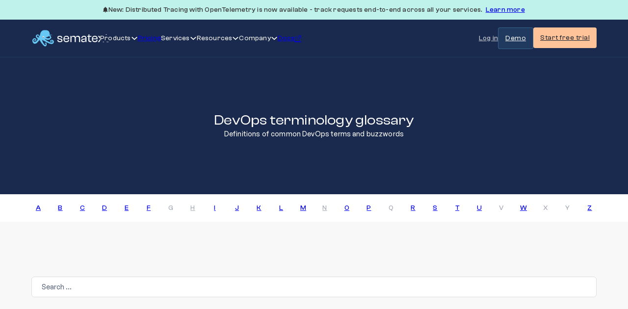

--- FILE ---
content_type: text/html; charset=UTF-8
request_url: https://sematext.com/glossary/
body_size: 78945
content:
<!DOCTYPE html>
<html lang="en-US">
<head><meta charset="UTF-8"><script>if(navigator.userAgent.match(/MSIE|Internet Explorer/i)||navigator.userAgent.match(/Trident\/7\..*?rv:11/i)){var href=document.location.href;if(!href.match(/[?&]nowprocket/)){if(href.indexOf("?")==-1){if(href.indexOf("#")==-1){document.location.href=href+"?nowprocket=1"}else{document.location.href=href.replace("#","?nowprocket=1#")}}else{if(href.indexOf("#")==-1){document.location.href=href+"&nowprocket=1"}else{document.location.href=href.replace("#","&nowprocket=1#")}}}}</script><script>(()=>{class RocketLazyLoadScripts{constructor(){this.v="2.0.3",this.userEvents=["keydown","keyup","mousedown","mouseup","mousemove","mouseover","mouseenter","mouseout","mouseleave","touchmove","touchstart","touchend","touchcancel","wheel","click","dblclick","input","visibilitychange"],this.attributeEvents=["onblur","onclick","oncontextmenu","ondblclick","onfocus","onmousedown","onmouseenter","onmouseleave","onmousemove","onmouseout","onmouseover","onmouseup","onmousewheel","onscroll","onsubmit"]}async t(){this.i(),this.o(),/iP(ad|hone)/.test(navigator.userAgent)&&this.h(),this.u(),this.l(this),this.m(),this.k(this),this.p(this),this._(),await Promise.all([this.R(),this.L()]),this.lastBreath=Date.now(),this.S(this),this.P(),this.D(),this.O(),this.M(),await this.C(this.delayedScripts.normal),await this.C(this.delayedScripts.defer),await this.C(this.delayedScripts.async),this.F("domReady"),await this.T(),await this.j(),await this.I(),this.F("windowLoad"),await this.A(),window.dispatchEvent(new Event("rocket-allScriptsLoaded")),this.everythingLoaded=!0,this.lastTouchEnd&&await new Promise((t=>setTimeout(t,500-Date.now()+this.lastTouchEnd))),this.H(),this.F("all"),this.U(),this.W()}i(){this.CSPIssue=sessionStorage.getItem("rocketCSPIssue"),document.addEventListener("securitypolicyviolation",(t=>{this.CSPIssue||"script-src-elem"!==t.violatedDirective||"data"!==t.blockedURI||(this.CSPIssue=!0,sessionStorage.setItem("rocketCSPIssue",!0))}),{isRocket:!0})}o(){window.addEventListener("pageshow",(t=>{this.persisted=t.persisted,this.realWindowLoadedFired=!0}),{isRocket:!0}),window.addEventListener("pagehide",(()=>{this.onFirstUserAction=null}),{isRocket:!0})}h(){let t;function e(e){t=e}window.addEventListener("touchstart",e,{isRocket:!0}),window.addEventListener("touchend",(function i(o){Math.abs(o.changedTouches[0].pageX-t.changedTouches[0].pageX)<10&&Math.abs(o.changedTouches[0].pageY-t.changedTouches[0].pageY)<10&&o.timeStamp-t.timeStamp<200&&(o.target.dispatchEvent(new PointerEvent("click",{target:o.target,bubbles:!0,cancelable:!0,detail:1})),event.preventDefault(),window.removeEventListener("touchstart",e,{isRocket:!0}),window.removeEventListener("touchend",i,{isRocket:!0}))}),{isRocket:!0})}q(t){this.userActionTriggered||("mousemove"!==t.type||this.firstMousemoveIgnored?"keyup"===t.type||"mouseover"===t.type||"mouseout"===t.type||(this.userActionTriggered=!0,this.onFirstUserAction&&this.onFirstUserAction()):this.firstMousemoveIgnored=!0),"click"===t.type&&t.preventDefault(),this.savedUserEvents.length>0&&(t.stopPropagation(),t.stopImmediatePropagation()),"touchstart"===this.lastEvent&&"touchend"===t.type&&(this.lastTouchEnd=Date.now()),"click"===t.type&&(this.lastTouchEnd=0),this.lastEvent=t.type,this.savedUserEvents.push(t)}u(){this.savedUserEvents=[],this.userEventHandler=this.q.bind(this),this.userEvents.forEach((t=>window.addEventListener(t,this.userEventHandler,{passive:!1,isRocket:!0})))}U(){this.userEvents.forEach((t=>window.removeEventListener(t,this.userEventHandler,{passive:!1,isRocket:!0}))),this.savedUserEvents.forEach((t=>{t.target.dispatchEvent(new window[t.constructor.name](t.type,t))}))}m(){this.eventsMutationObserver=new MutationObserver((t=>{const e="return false";for(const i of t){if("attributes"===i.type){const t=i.target.getAttribute(i.attributeName);t&&t!==e&&(i.target.setAttribute("data-rocket-"+i.attributeName,t),i.target["rocket"+i.attributeName]=new Function("event",t),i.target.setAttribute(i.attributeName,e))}"childList"===i.type&&i.addedNodes.forEach((t=>{if(t.nodeType===Node.ELEMENT_NODE)for(const i of t.attributes)this.attributeEvents.includes(i.name)&&i.value&&""!==i.value&&(t.setAttribute("data-rocket-"+i.name,i.value),t["rocket"+i.name]=new Function("event",i.value),t.setAttribute(i.name,e))}))}})),this.eventsMutationObserver.observe(document,{subtree:!0,childList:!0,attributeFilter:this.attributeEvents})}H(){this.eventsMutationObserver.disconnect(),this.attributeEvents.forEach((t=>{document.querySelectorAll("[data-rocket-"+t+"]").forEach((e=>{e.setAttribute(t,e.getAttribute("data-rocket-"+t)),e.removeAttribute("data-rocket-"+t)}))}))}k(t){Object.defineProperty(HTMLElement.prototype,"onclick",{get(){return this.rocketonclick||null},set(e){this.rocketonclick=e,this.setAttribute(t.everythingLoaded?"onclick":"data-rocket-onclick","this.rocketonclick(event)")}})}S(t){function e(e,i){let o=e[i];e[i]=null,Object.defineProperty(e,i,{get:()=>o,set(s){t.everythingLoaded?o=s:e["rocket"+i]=o=s}})}e(document,"onreadystatechange"),e(window,"onload"),e(window,"onpageshow");try{Object.defineProperty(document,"readyState",{get:()=>t.rocketReadyState,set(e){t.rocketReadyState=e},configurable:!0}),document.readyState="loading"}catch(t){console.log("WPRocket DJE readyState conflict, bypassing")}}l(t){this.originalAddEventListener=EventTarget.prototype.addEventListener,this.originalRemoveEventListener=EventTarget.prototype.removeEventListener,this.savedEventListeners=[],EventTarget.prototype.addEventListener=function(e,i,o){o&&o.isRocket||!t.B(e,this)&&!t.userEvents.includes(e)||t.B(e,this)&&!t.userActionTriggered||e.startsWith("rocket-")||t.everythingLoaded?t.originalAddEventListener.call(this,e,i,o):t.savedEventListeners.push({target:this,remove:!1,type:e,func:i,options:o})},EventTarget.prototype.removeEventListener=function(e,i,o){o&&o.isRocket||!t.B(e,this)&&!t.userEvents.includes(e)||t.B(e,this)&&!t.userActionTriggered||e.startsWith("rocket-")||t.everythingLoaded?t.originalRemoveEventListener.call(this,e,i,o):t.savedEventListeners.push({target:this,remove:!0,type:e,func:i,options:o})}}F(t){"all"===t&&(EventTarget.prototype.addEventListener=this.originalAddEventListener,EventTarget.prototype.removeEventListener=this.originalRemoveEventListener),this.savedEventListeners=this.savedEventListeners.filter((e=>{let i=e.type,o=e.target||window;return"domReady"===t&&"DOMContentLoaded"!==i&&"readystatechange"!==i||("windowLoad"===t&&"load"!==i&&"readystatechange"!==i&&"pageshow"!==i||(this.B(i,o)&&(i="rocket-"+i),e.remove?o.removeEventListener(i,e.func,e.options):o.addEventListener(i,e.func,e.options),!1))}))}p(t){let e;function i(e){return t.everythingLoaded?e:e.split(" ").map((t=>"load"===t||t.startsWith("load.")?"rocket-jquery-load":t)).join(" ")}function o(o){function s(e){const s=o.fn[e];o.fn[e]=o.fn.init.prototype[e]=function(){return this[0]===window&&t.userActionTriggered&&("string"==typeof arguments[0]||arguments[0]instanceof String?arguments[0]=i(arguments[0]):"object"==typeof arguments[0]&&Object.keys(arguments[0]).forEach((t=>{const e=arguments[0][t];delete arguments[0][t],arguments[0][i(t)]=e}))),s.apply(this,arguments),this}}if(o&&o.fn&&!t.allJQueries.includes(o)){const e={DOMContentLoaded:[],"rocket-DOMContentLoaded":[]};for(const t in e)document.addEventListener(t,(()=>{e[t].forEach((t=>t()))}),{isRocket:!0});o.fn.ready=o.fn.init.prototype.ready=function(i){function s(){parseInt(o.fn.jquery)>2?setTimeout((()=>i.bind(document)(o))):i.bind(document)(o)}return t.realDomReadyFired?!t.userActionTriggered||t.fauxDomReadyFired?s():e["rocket-DOMContentLoaded"].push(s):e.DOMContentLoaded.push(s),o([])},s("on"),s("one"),s("off"),t.allJQueries.push(o)}e=o}t.allJQueries=[],o(window.jQuery),Object.defineProperty(window,"jQuery",{get:()=>e,set(t){o(t)}})}P(){const t=new Map;document.write=document.writeln=function(e){const i=document.currentScript,o=document.createRange(),s=i.parentElement;let n=t.get(i);void 0===n&&(n=i.nextSibling,t.set(i,n));const c=document.createDocumentFragment();o.setStart(c,0),c.appendChild(o.createContextualFragment(e)),s.insertBefore(c,n)}}async R(){return new Promise((t=>{this.userActionTriggered?t():this.onFirstUserAction=t}))}async L(){return new Promise((t=>{document.addEventListener("DOMContentLoaded",(()=>{this.realDomReadyFired=!0,t()}),{isRocket:!0})}))}async I(){return this.realWindowLoadedFired?Promise.resolve():new Promise((t=>{window.addEventListener("load",t,{isRocket:!0})}))}M(){this.pendingScripts=[];this.scriptsMutationObserver=new MutationObserver((t=>{for(const e of t)e.addedNodes.forEach((t=>{"SCRIPT"!==t.tagName||t.noModule||t.isWPRocket||this.pendingScripts.push({script:t,promise:new Promise((e=>{const i=()=>{const i=this.pendingScripts.findIndex((e=>e.script===t));i>=0&&this.pendingScripts.splice(i,1),e()};t.addEventListener("load",i,{isRocket:!0}),t.addEventListener("error",i,{isRocket:!0}),setTimeout(i,1e3)}))})}))})),this.scriptsMutationObserver.observe(document,{childList:!0,subtree:!0})}async j(){await this.J(),this.pendingScripts.length?(await this.pendingScripts[0].promise,await this.j()):this.scriptsMutationObserver.disconnect()}D(){this.delayedScripts={normal:[],async:[],defer:[]},document.querySelectorAll("script[type$=rocketlazyloadscript]").forEach((t=>{t.hasAttribute("data-rocket-src")?t.hasAttribute("async")&&!1!==t.async?this.delayedScripts.async.push(t):t.hasAttribute("defer")&&!1!==t.defer||"module"===t.getAttribute("data-rocket-type")?this.delayedScripts.defer.push(t):this.delayedScripts.normal.push(t):this.delayedScripts.normal.push(t)}))}async _(){await this.L();let t=[];document.querySelectorAll("script[type$=rocketlazyloadscript][data-rocket-src]").forEach((e=>{let i=e.getAttribute("data-rocket-src");if(i&&!i.startsWith("data:")){i.startsWith("//")&&(i=location.protocol+i);try{const o=new URL(i).origin;o!==location.origin&&t.push({src:o,crossOrigin:e.crossOrigin||"module"===e.getAttribute("data-rocket-type")})}catch(t){}}})),t=[...new Map(t.map((t=>[JSON.stringify(t),t]))).values()],this.N(t,"preconnect")}async $(t){if(await this.G(),!0!==t.noModule||!("noModule"in HTMLScriptElement.prototype))return new Promise((e=>{let i;function o(){(i||t).setAttribute("data-rocket-status","executed"),e()}try{if(navigator.userAgent.includes("Firefox/")||""===navigator.vendor||this.CSPIssue)i=document.createElement("script"),[...t.attributes].forEach((t=>{let e=t.nodeName;"type"!==e&&("data-rocket-type"===e&&(e="type"),"data-rocket-src"===e&&(e="src"),i.setAttribute(e,t.nodeValue))})),t.text&&(i.text=t.text),t.nonce&&(i.nonce=t.nonce),i.hasAttribute("src")?(i.addEventListener("load",o,{isRocket:!0}),i.addEventListener("error",(()=>{i.setAttribute("data-rocket-status","failed-network"),e()}),{isRocket:!0}),setTimeout((()=>{i.isConnected||e()}),1)):(i.text=t.text,o()),i.isWPRocket=!0,t.parentNode.replaceChild(i,t);else{const i=t.getAttribute("data-rocket-type"),s=t.getAttribute("data-rocket-src");i?(t.type=i,t.removeAttribute("data-rocket-type")):t.removeAttribute("type"),t.addEventListener("load",o,{isRocket:!0}),t.addEventListener("error",(i=>{this.CSPIssue&&i.target.src.startsWith("data:")?(console.log("WPRocket: CSP fallback activated"),t.removeAttribute("src"),this.$(t).then(e)):(t.setAttribute("data-rocket-status","failed-network"),e())}),{isRocket:!0}),s?(t.fetchPriority="high",t.removeAttribute("data-rocket-src"),t.src=s):t.src="data:text/javascript;base64,"+window.btoa(unescape(encodeURIComponent(t.text)))}}catch(i){t.setAttribute("data-rocket-status","failed-transform"),e()}}));t.setAttribute("data-rocket-status","skipped")}async C(t){const e=t.shift();return e?(e.isConnected&&await this.$(e),this.C(t)):Promise.resolve()}O(){this.N([...this.delayedScripts.normal,...this.delayedScripts.defer,...this.delayedScripts.async],"preload")}N(t,e){this.trash=this.trash||[];let i=!0;var o=document.createDocumentFragment();t.forEach((t=>{const s=t.getAttribute&&t.getAttribute("data-rocket-src")||t.src;if(s&&!s.startsWith("data:")){const n=document.createElement("link");n.href=s,n.rel=e,"preconnect"!==e&&(n.as="script",n.fetchPriority=i?"high":"low"),t.getAttribute&&"module"===t.getAttribute("data-rocket-type")&&(n.crossOrigin=!0),t.crossOrigin&&(n.crossOrigin=t.crossOrigin),t.integrity&&(n.integrity=t.integrity),t.nonce&&(n.nonce=t.nonce),o.appendChild(n),this.trash.push(n),i=!1}})),document.head.appendChild(o)}W(){this.trash.forEach((t=>t.remove()))}async T(){try{document.readyState="interactive"}catch(t){}this.fauxDomReadyFired=!0;try{await this.G(),document.dispatchEvent(new Event("rocket-readystatechange")),await this.G(),document.rocketonreadystatechange&&document.rocketonreadystatechange(),await this.G(),document.dispatchEvent(new Event("rocket-DOMContentLoaded")),await this.G(),window.dispatchEvent(new Event("rocket-DOMContentLoaded"))}catch(t){console.error(t)}}async A(){try{document.readyState="complete"}catch(t){}try{await this.G(),document.dispatchEvent(new Event("rocket-readystatechange")),await this.G(),document.rocketonreadystatechange&&document.rocketonreadystatechange(),await this.G(),window.dispatchEvent(new Event("rocket-load")),await this.G(),window.rocketonload&&window.rocketonload(),await this.G(),this.allJQueries.forEach((t=>t(window).trigger("rocket-jquery-load"))),await this.G();const t=new Event("rocket-pageshow");t.persisted=this.persisted,window.dispatchEvent(t),await this.G(),window.rocketonpageshow&&window.rocketonpageshow({persisted:this.persisted})}catch(t){console.error(t)}}async G(){Date.now()-this.lastBreath>45&&(await this.J(),this.lastBreath=Date.now())}async J(){return document.hidden?new Promise((t=>setTimeout(t))):new Promise((t=>requestAnimationFrame(t)))}B(t,e){return e===document&&"readystatechange"===t||(e===document&&"DOMContentLoaded"===t||(e===window&&"DOMContentLoaded"===t||(e===window&&"load"===t||e===window&&"pageshow"===t)))}static run(){(new RocketLazyLoadScripts).t()}}RocketLazyLoadScripts.run()})();</script>

<meta name="viewport" content="width=device-width, initial-scale=1">
<meta name='robots' content='index, follow, max-image-preview:large, max-snippet:-1, max-video-preview:-1' />

	<!-- This site is optimized with the Yoast SEO plugin v25.3 - https://yoast.com/wordpress/plugins/seo/ -->
	<title>DevOps Terminology: Glossary of Common Terms - Sematext</title><link rel="preload" data-rocket-preload as="image" href="https://staging.sematext.com/wp-content/uploads/2024/08/bubbles.svg" fetchpriority="high">
	<meta name="description" content="Discover a comprehensive list of common DevOps terms &amp; buzzwords used in the software development industry. Complete definitions to help you get started." />
	<link rel="canonical" href="https://sematext.com/glossary/" />
	<meta property="og:locale" content="en_US" />
	<meta property="og:type" content="article" />
	<meta property="og:title" content="DevOps Terminology: Glossary of Common Terms - Sematext" />
	<meta property="og:description" content="Discover a comprehensive list of common DevOps terms &amp; buzzwords used in the software development industry. Complete definitions to help you get started." />
	<meta property="og:url" content="https://sematext.com/glossary/" />
	<meta property="og:site_name" content="Sematext" />
	<meta property="article:publisher" content="https://www.facebook.com/Sematext/" />
	<meta property="article:modified_time" content="2025-03-17T15:37:09+00:00" />
	<meta name="twitter:card" content="summary_large_image" />
	<meta name="twitter:site" content="@sematext" />
	<meta name="twitter:label1" content="Est. reading time" />
	<meta name="twitter:data1" content="12 minutes" />
	<script type="application/ld+json" class="yoast-schema-graph">{"@context":"https://schema.org","@graph":[{"@type":"WebPage","@id":"https://sematext.com/glossary/","url":"https://sematext.com/glossary/","name":"DevOps Terminology: Glossary of Common Terms - Sematext","isPartOf":{"@id":"https://sematext.com/#website"},"datePublished":"2021-11-10T08:56:17+00:00","dateModified":"2025-03-17T15:37:09+00:00","description":"Discover a comprehensive list of common DevOps terms & buzzwords used in the software development industry. Complete definitions to help you get started.","breadcrumb":{"@id":"https://sematext.com/glossary/#breadcrumb"},"inLanguage":"en-US","potentialAction":[{"@type":"ReadAction","target":["https://sematext.com/glossary/"]}]},{"@type":"BreadcrumbList","@id":"https://sematext.com/glossary/#breadcrumb","itemListElement":[{"@type":"ListItem","position":1,"name":"Home","item":"https://sematext.com/"},{"@type":"ListItem","position":2,"name":"Glossary"}]},{"@type":"WebSite","@id":"https://sematext.com/#website","url":"https://sematext.com/","name":"Sematext","description":"Solr / Elasticsearch Experts - Search &amp; Big Data Analytics","publisher":{"@id":"https://sematext.com/#organization"},"alternateName":"Sematext Monitoring","potentialAction":[{"@type":"SearchAction","target":{"@type":"EntryPoint","urlTemplate":"https://sematext.com/?s={search_term_string}"},"query-input":{"@type":"PropertyValueSpecification","valueRequired":true,"valueName":"search_term_string"}}],"inLanguage":"en-US"},{"@type":"Organization","@id":"https://sematext.com/#organization","name":"Sematext","alternateName":"Sematext Monitoring","url":"https://sematext.com/","logo":{"@type":"ImageObject","inLanguage":"en-US","@id":"https://sematext.com/#/schema/logo/image/","url":"https://sematext.com/wp-content/uploads/2024/10/sematext.svg","contentUrl":"https://sematext.com/wp-content/uploads/2024/10/sematext.svg","caption":"Sematext"},"image":{"@id":"https://sematext.com/#/schema/logo/image/"},"sameAs":["https://www.facebook.com/Sematext/","https://x.com/sematext"]}]}</script>
	<!-- / Yoast SEO plugin. -->


<link rel="alternate" type="application/rss+xml" title="Sematext &raquo; Feed" href="https://sematext.com/feed/" />
<link rel="alternate" title="oEmbed (JSON)" type="application/json+oembed" href="https://sematext.com/wp-json/oembed/1.0/embed?url=https%3A%2F%2Fsematext.com%2Fglossary%2F" />
<link rel="alternate" title="oEmbed (XML)" type="text/xml+oembed" href="https://sematext.com/wp-json/oembed/1.0/embed?url=https%3A%2F%2Fsematext.com%2Fglossary%2F&#038;format=xml" />
<style id='wp-img-auto-sizes-contain-inline-css'>
img:is([sizes=auto i],[sizes^="auto," i]){contain-intrinsic-size:3000px 1500px}
/*# sourceURL=wp-img-auto-sizes-contain-inline-css */
</style>
<style id='wp-block-heading-inline-css'>
h1:where(.wp-block-heading).has-background,h2:where(.wp-block-heading).has-background,h3:where(.wp-block-heading).has-background,h4:where(.wp-block-heading).has-background,h5:where(.wp-block-heading).has-background,h6:where(.wp-block-heading).has-background{padding:1.25em 2.375em}h1.has-text-align-left[style*=writing-mode]:where([style*=vertical-lr]),h1.has-text-align-right[style*=writing-mode]:where([style*=vertical-rl]),h2.has-text-align-left[style*=writing-mode]:where([style*=vertical-lr]),h2.has-text-align-right[style*=writing-mode]:where([style*=vertical-rl]),h3.has-text-align-left[style*=writing-mode]:where([style*=vertical-lr]),h3.has-text-align-right[style*=writing-mode]:where([style*=vertical-rl]),h4.has-text-align-left[style*=writing-mode]:where([style*=vertical-lr]),h4.has-text-align-right[style*=writing-mode]:where([style*=vertical-rl]),h5.has-text-align-left[style*=writing-mode]:where([style*=vertical-lr]),h5.has-text-align-right[style*=writing-mode]:where([style*=vertical-rl]),h6.has-text-align-left[style*=writing-mode]:where([style*=vertical-lr]),h6.has-text-align-right[style*=writing-mode]:where([style*=vertical-rl]){rotate:180deg}
/*# sourceURL=https://sematext.com/wp-includes/blocks/heading/style.min.css */
</style>
<style id='wp-block-paragraph-inline-css'>
.is-small-text{font-size:.875em}.is-regular-text{font-size:1em}.is-large-text{font-size:2.25em}.is-larger-text{font-size:3em}.has-drop-cap:not(:focus):first-letter{float:left;font-size:8.4em;font-style:normal;font-weight:100;line-height:.68;margin:.05em .1em 0 0;text-transform:uppercase}body.rtl .has-drop-cap:not(:focus):first-letter{float:none;margin-left:.1em}p.has-drop-cap.has-background{overflow:hidden}:root :where(p.has-background){padding:1.25em 2.375em}:where(p.has-text-color:not(.has-link-color)) a{color:inherit}p.has-text-align-left[style*="writing-mode:vertical-lr"],p.has-text-align-right[style*="writing-mode:vertical-rl"]{rotate:180deg}
/*# sourceURL=https://sematext.com/wp-includes/blocks/paragraph/style.min.css */
</style>
<style id='classic-theme-styles-inline-css'>
/*! This file is auto-generated */
.wp-block-button__link{color:#fff;background-color:#32373c;border-radius:9999px;box-shadow:none;text-decoration:none;padding:calc(.667em + 2px) calc(1.333em + 2px);font-size:1.125em}.wp-block-file__button{background:#32373c;color:#fff;text-decoration:none}
/*# sourceURL=/wp-includes/css/classic-themes.min.css */
</style>
<link rel='stylesheet' id='bricks-frontend-css' href='https://sematext.com/wp-content/cache/background-css/1/sematext.com/wp-content/themes/bricks/assets/css/frontend.min.css?ver=1745863825&wpr_t=1769696023' media='all' />
<style id='bricks-frontend-inline-css'>
@font-face{font-family:"General sans variable";font-weight:400;font-display:swap;src:url(https://sematext.com/wp-content/uploads/2024/10/GeneralSans-Variable.woff2) format("woff2"),url(https://sematext.com/wp-content/uploads/2024/10/GeneralSans-Variable.woff) format("woff"),url(https://sematext.com/wp-content/uploads/2024/10/GeneralSans-Variable.ttf) format("truetype");}@font-face{font-family:"General sans variable";font-weight:600;font-display:swap;src:url(https://sematext.com/wp-content/uploads/2024/10/GeneralSans-Variable.woff2) format("woff2"),url(https://sematext.com/wp-content/uploads/2024/10/GeneralSans-Variable.woff) format("woff"),url(https://sematext.com/wp-content/uploads/2024/10/GeneralSans-Variable.ttf) format("truetype");}
@font-face{font-family:"Clash Display Variable";font-weight:400;font-display:swap;src:url(https://sematext.com/wp-content/uploads/2024/10/ClashDisplay-Variable.woff2) format("woff2"),url(https://sematext.com/wp-content/uploads/2024/10/ClashDisplay-Variable.woff) format("woff"),url(https://sematext.com/wp-content/uploads/2024/10/ClashDisplay-Variable.ttf) format("truetype");}
@font-face{font-family:"Clash Grotesk Variable";font-weight:200;font-display:swap;src:url(https://sematext.com/wp-content/uploads/2024/10/ClashGrotesk-Variable.woff2) format("woff2"),url(https://sematext.com/wp-content/uploads/2024/10/ClashGrotesk-Variable.woff) format("woff"),url(https://sematext.com/wp-content/uploads/2024/10/ClashGrotesk-Variable.ttf) format("truetype");}@font-face{font-family:"Clash Grotesk Variable";font-weight:300;font-display:swap;src:url(https://sematext.com/wp-content/uploads/2024/10/ClashGrotesk-Variable.woff2) format("woff2"),url(https://sematext.com/wp-content/uploads/2024/10/ClashGrotesk-Variable.woff) format("woff"),url(https://sematext.com/wp-content/uploads/2024/10/ClashGrotesk-Variable.ttf) format("truetype");}@font-face{font-family:"Clash Grotesk Variable";font-weight:400;font-display:swap;src:url(https://sematext.com/wp-content/uploads/2024/10/ClashGrotesk-Variable.woff2) format("woff2"),url(https://sematext.com/wp-content/uploads/2024/10/ClashGrotesk-Variable.woff) format("woff"),url(https://sematext.com/wp-content/uploads/2024/10/ClashGrotesk-Variable.ttf) format("truetype");}@font-face{font-family:"Clash Grotesk Variable";font-weight:500;font-display:swap;src:url(https://sematext.com/wp-content/uploads/2024/10/ClashGrotesk-Variable.woff2) format("woff2"),url(https://sematext.com/wp-content/uploads/2024/10/ClashGrotesk-Variable.woff) format("woff"),url(https://sematext.com/wp-content/uploads/2024/10/ClashGrotesk-Variable.ttf) format("truetype");}@font-face{font-family:"Clash Grotesk Variable";font-weight:600;font-display:swap;src:url(https://sematext.com/wp-content/uploads/2024/10/ClashGrotesk-Variable.woff2) format("woff2"),url(https://sematext.com/wp-content/uploads/2024/10/ClashGrotesk-Variable.woff) format("woff"),url(https://sematext.com/wp-content/uploads/2024/10/ClashGrotesk-Variable.ttf) format("truetype");}@font-face{font-family:"Clash Grotesk Variable";font-weight:700;font-display:swap;src:url(https://sematext.com/wp-content/uploads/2024/10/ClashGrotesk-Variable.woff2) format("woff2"),url(https://sematext.com/wp-content/uploads/2024/10/ClashGrotesk-Variable.woff) format("woff"),url(https://sematext.com/wp-content/uploads/2024/10/ClashGrotesk-Variable.ttf) format("truetype");}

/*# sourceURL=bricks-frontend-inline-css */
</style>
<link rel='stylesheet' id='bricks-child-css' href='https://sematext.com/wp-content/themes/bricks-child/style.css?ver=1730281605' media='all' />
<link data-minify="1" rel='stylesheet' id='bricks-font-awesome-6-css' href='https://sematext.com/wp-content/cache/min/1/wp-content/themes/bricks/assets/css/libs/font-awesome-6.min.css?ver=1767774762' media='all' />
<link data-minify="1" rel='stylesheet' id='bricks-ionicons-css' href='https://sematext.com/wp-content/cache/min/1/wp-content/themes/bricks/assets/css/libs/ionicons.min.css?ver=1767774762' media='all' />
<link data-minify="1" rel='stylesheet' id='bricks-themify-icons-css' href='https://sematext.com/wp-content/cache/min/1/wp-content/themes/bricks/assets/css/libs/themify-icons.min.css?ver=1767774762' media='all' />
<link rel='stylesheet' id='tablepress-default-css' href='https://sematext.com/wp-content/tablepress-combined.min.css?ver=13' media='all' />
<style id='bricks-frontend-inline-inline-css'>
:root {--radius-S: 4px;--size-desktop-S: 4em;--size-desktop-M: 8em;--size-desktop-L: 12em;--size-mobile-S: calc(var(--size-desktop-S) * 0.8);--size-mobile-M: calc(var(--size-desktop-M) * 0.8);--size-mobile-L: calc(var(--size-desktop-L) * 0.8);--radius-M: 8px;--spacing-XXS: 0.5rem;--spacing-XS: 1rem;--base-font-size-desktop: 16px;--base-font-size-mobile: 14px;--golden-ratio: 1.618;--h1-size: clamp(2.25rem, calc(1.5rem + 3vw), calc(var(--base-font-size-desktop) * var(--golden-ratio) * var(--golden-ratio) * var(--golden-ratio)));--h2-size: clamp(1.75rem, calc(1.25rem + 2.5vw), calc(var(--base-font-size-desktop) * var(--golden-ratio) * var(--golden-ratio)));--h3-size: clamp(1.5rem, calc(1.125rem + 2vw), calc(var(--base-font-size-desktop) * var(--golden-ratio)));--h4-size: clamp(1.25rem, calc(1rem + 1.5vw), calc(var(--base-font-size-desktop) * var(--golden-ratio) / var(--golden-ratio)));--h5-size: clamp(1rem, calc(0.875rem + 1vw), calc(var(--base-font-size-desktop) * var(--golden-ratio) / (var(--golden-ratio) * var(--golden-ratio))));--h6-size: clamp(0.8rem, calc(0.75rem + 0.5vw), calc(var(--base-font-size-desktop) * var(--golden-ratio) / (var(--golden-ratio) * var(--golden-ratio) * var(--golden-ratio))));--body-large-size: clamp(1rem, calc(1rem + 1vw), var(--base-font-size-desktop));--body-medium-size: clamp(0.8rem, calc(0.875rem + 0.8vw), calc(var(--base-font-size-mobile) * var(--golden-ratio) / var(--golden-ratio)));--body-small-size: clamp(0.875rem, 0.8vw + 0.5rem, var(--base-font-size-mobile));--size-desktop-XS: 2em;--spacing-S: 1.5rem;--spacing-M: 2rem;--spacing-L: 3rem;--spacing-XL: 4rem;--spacing-XXL: 8rem;--padding-top-desktop: 8rem;--padding-side-all: 5%;--content+image: 500;} .bricks-button {transition: all 400ms ease-in-out; font-size: 1rem; text-align: center; font-family: "Clash Grotesk Variable"; color: var(--bricks-color-hqmxxw); font-style: normal; line-height: 100%; font-variation-settings: "wght" 450; border-radius: var(--radius-S); padding-top: 1rem; padding-right: 1rem; padding-bottom: 1rem; padding-left: 1rem} .bricks-button:not([class*="bricks-background-"]):not([class*="bricks-color-"]):not(.outline) {background-color: var(--bricks-color-pyvber)} :root .bricks-button[class*="secondary"]:not(.outline) {background-color: var(--bricks-color-ewftkq)} :root .bricks-button[class*="secondary"] {border: 1px solid var(--bricks-color-zcojhy)} .bricks-button:not([class*="bricks-background-"]):not([class*="bricks-color-"]):not(.outline):hover {background-color: var(--bricks-color-tdgyxe)} .bricks-button:hover {transition: 0.4s} :root .bricks-button[class*="light"]:not(.outline):not(.bricks-lightbox) {background-color: var(--bricks-color-fphheb)} :root .bricks-button[class*="secondary"]:not(.outline):hover {background-color: var(--bricks-color-ncgvea)} :root .bricks-button[class*="light"]:not(.outline):not(.bricks-lightbox):hover {background-color: var(--bricks-color-wtobxe)} :root .bricks-button[class*="dark"]:not(.outline) {background-color: var(--bricks-color-yeflqd)} .bricks-button.sm {padding-top: 0.5rem; padding-right: 0.5rem; padding-bottom: 0.5rem; padding-left: 0.5rem} .bricks-button.md {padding-top: 1rem; padding-right: 1rem; padding-bottom: 1rem; padding-left: 1rem} .bricks-button.lg {padding-top: 1.5rem; padding-right: 1.5rem; padding-bottom: 1.5rem; padding-left: 1.5rem} .bricks-button.xl {padding-top: 2rem; padding-right: 2rem; padding-bottom: 2rem; padding-left: 2rem} :root .bricks-button[class*="dark"] {border: 1px solid var(--bricks-color-hqmxxw); border-radius: var(--radius-S); color: var(--bricks-color-uewqbc)} :root .bricks-button[class*="dark"]:not(.outline):hover {background-color: var(--bricks-color-urvfif)} :root .bricks-button[class*="info"]:not(.outline) {background-color: rgba(0, 0, 0, 0)} :root .bricks-button[class*="info"] {border-style: none; color: var(--bricks-color-fphheb)} :root .bricks-button[class*="success"] {color: var(--bricks-color-uewqbc); border: 1px solid var(--bricks-color-zcojhy)} :root .bricks-button[class*="success"]:not(.outline) {background-color: var(--bricks-color-ewftkq)} html {font-size: 87.5%} body {font-size: 1rem; font-family: "General sans variable", Roboto, Arial, sans-serif; line-height: 160%; letter-spacing: 0.2px; font-variation-settings: "wght" 470} h1, h2, h3, h4, h5, h6 {font-size: 2rem; font-family: "General sans variable", Roboto, Arial, sans-serif; font-variation-settings: "wght" 450; line-height: 120%} h1 {font-size: 2.75rem; line-height: 100%; font-variation-settings: "wght" 500; font-family: "Clash Display Variable"} h2 {font-size: 1.75rem; line-height: 120%; font-variation-settings: "wght" 520; font-family: "Clash Display Variable"; margin-bottom: var(--spacing-S)} h3 {font-size: 1.325rem; line-height: 120%; font-variation-settings: "wght" 520; font-family: "Clash Display Variable"; margin-bottom: var(--spacing-S)} h4 {font-size: 1.25rem; line-height: 140%; font-variation-settings: "wght" 520; font-family: "Clash Display Variable"; margin-bottom: var(--spacing-S)} h5 {font-size: 1rem; line-height: 140%; font-variation-settings: "wght" 500; font-family: "Clash Display Variable"; margin-bottom: var(--spacing-S)} h6 {font-size: 0.688rem; font-variation-settings: "wght" 500; line-height: 160%; font-family: "Clash Display Variable"; margin-bottom: var(--spacing-S)} .brxe-container {max-width: 1228px; width: 100%; flex-direction: row; column-gap: var(--size-desktop-S); row-gap: var(--size-desktop-S); justify-content: space-between; align-items: center} #brx-content.wordpress {max-width: 1228px; width: 100%} .woocommerce main.site-main {width: 100%} html {background-color: #f7f8f7} body {background: none} .brxe-section {padding-top: var(--padding-top-desktop); padding-right: 5%; padding-bottom: var(--padding-top-desktop); padding-left: 5%; row-gap: var(--size-desktop-M); max-width: 100%} .brxe-div {display: flex; flex-direction: column; align-items: flex-start; row-gap: var(--spacing-S); column-gap: var(--spacing-XXS)} .brxe-post-content {font-size: 1.125rem; font-variation-settings: "wght" 450; line-height: 160%} :where(.brxe-accordion .accordion-content-wrapper) a, :where(.brxe-icon-box .content) a, :where(.brxe-list) a, :where(.brxe-post-content):not([data-source="bricks"]) a, :where(.brxe-posts .dynamic p) a, :where(.brxe-shortcode) a, :where(.brxe-tabs .tab-content) a, :where(.brxe-team-members) .description a, :where(.brxe-testimonials) .testimonial-content-wrapper a, :where(.brxe-text) a, :where(a.brxe-text), :where(.brxe-text-basic) a, :where(a.brxe-text-basic), :where(.brxe-post-comments) .comment-content a {color: var(--bricks-color-wtobxe); text-decoration: underline} .brx-popup-content {background-color: var(--bricks-color-jdpgot)}@media (max-width: 991px) { .bricks-button {font-size: 0.9rem} body {font-size: 0.9rem; line-height: 160%} h1 {font-size: 2.75rem; line-height: 120%} h2 {font-size: 2rem; line-height: 120%} h3 {font-size: 1.5rem; line-height: 120%} h4 {font-size: 1.25rem; line-height: 120%} h5 {font-size: 1rem} h6 {font-size: 0.8rem} .brxe-container {max-width: 100%; width: 100%; row-gap: var(--spacing-M); column-gap: var(--spacing-M)} #brx-content.wordpress {max-width: 100%; width: 100%} .woocommerce main.site-main {width: 100%} .brxe-div {column-gap: var(--spacing-XS); row-gap: var(--spacing-XS)}}.nav-container.brxe-container {display: flex; flex-direction: row; align-self: center !important; justify-content: space-between; align-items: center; width: 100%}.nav-left-container.brxe-div {display: flex; justify-content: center; column-gap: 3em; align-items: center; flex-direction: row}@media (max-width: 991px) {.nav-left-container.brxe-div {width: 100%; justify-content: space-between}}.logo.brxe-image {width: 10em}.body-size-nav.brxe-nav-nested {color: var(--bricks-color-jrlopo); font-size: 1rem; font-family: "Clash Grotesk Variable"; font-variation-settings: "wght" 450; line-height: 100%}.dropdown-mm.brxe-dropdown > .brx-dropdown-content {transition: 0.4s; transform: translateY(2rem)}.dropdown-mm.brxe-dropdown.open > .brx-dropdown-content {transform: translateY(2rem)}.dropdown-mm.brxe-dropdown .brx-dropdown-content {background-color: rgba(0, 0, 0, 0)}.dropdown-mm.brxe-dropdown .brx-submenu-toggle {gap: var(--radius-S)}.dropdown-mm.brxe-dropdown .brx-submenu-toggle button {transition: 0.4s !important}.dropdown-mm.brxe-dropdown .brx-submenu-toggle button[aria-expanded="true"] {transform: rotateZ(180deg)}.mega-menu-container.brxe-container {padding-top: var(--spacing-M); padding-right: 5%; padding-bottom: var(--spacing-M); padding-left: 5%; column-gap: var(--spacing-XXS); background-image: linear-gradient(#192a4e, #13203b); width: 100%; max-width: 1440px; border-bottom-right-radius: var(--spacing-XS); border-bottom-left-radius: var(--spacing-XS); top: 1px; right: 1px; bottom: 1px; left: 1px; justify-content: space-between; align-items: center; align-self: center !important; flex-direction: column; row-gap: var(--spacing-XS)}@media (max-width: 991px) {.mega-menu-container.brxe-container {background-image: linear-gradient(#192a4e, #192a4e); padding-top: 0; padding-right: 5%; padding-bottom: 0; padding-left: 5%; margin-bottom: 3em; align-self: flex-start !important; flex-direction: column; align-items: flex-start}}.mega-menu-items-container.brxe-div {flex-direction: row; align-self: flex-start !important; justify-content: space-between; column-gap: var(--spacing-XXS)}@media (max-width: 991px) {.mega-menu-items-container.brxe-div {align-items: flex-start}}.main-product-btn.brxe-div {background-color: var(--bricks-color-dwdnpq); padding-top: var(--spacing-XS); padding-right: var(--spacing-XS); padding-bottom: var(--spacing-XS); padding-left: var(--spacing-XS); display: flex; border-radius: var(--radius-S); transition: all 0.4s; width: 100%; justify-content: space-between; align-self: stretch !important; align-items: center; flex-shrink: 0; flex-direction: row}.main-product-btn.brxe-div:hover {background-color: var(--bricks-color-rfvsdi)}.mm-product-title.brxe-div {color: var(--bricks-color-xllyqf); transition: all 0.4s; align-items: center; flex-direction: row; justify-content: center; align-self: center !important}.mm-product-title.brxe-div:hover {color: var(--bricks-color-jrlopo)}.mm-product-title.brxe-text-basic {color: var(--bricks-color-xllyqf); transition: all 0.4s; align-items: center; justify-content: center; align-self: center}.mm-product-title.brxe-text-basic:hover {color: var(--bricks-color-jrlopo)}.text-size-h5.brxe-text-basic {font-size: 1rem; font-family: "Clash Grotesk Variable"; font-variation-settings: "wght" 480; margin-bottom: 0}.underline-effect { position: relative;  display: inline-block;  color: inherit; } .underline-effect::after { content: '';  position: absolute;  left: 0; bottom: 0; width: 0;  height: 2px;  background-color: currentColor;  transition: width 0.4s ease; } .underline-effect:hover::after { width: 100%; }@media (max-width: 991px) {.text-size-h5.brxe-text-basic {font-size: 0.9rem}}.text-size-h5.brxe-div {font-size: 1rem; font-family: "Clash Grotesk Variable"; font-variation-settings: "wght" 480; margin-bottom: 0}.underline-effect { position: relative;  display: inline-block;  color: inherit; } .underline-effect::after { content: '';  position: absolute;  left: 0; bottom: 0; width: 0;  height: 2px;  background-color: currentColor;  transition: width 0.4s ease; } .underline-effect:hover::after { width: 100%; }@media (max-width: 991px) {.text-size-h5.brxe-div {font-size: 0.9rem}}.text-size-h5.brxe-heading {font-size: 1rem; font-family: "Clash Grotesk Variable"; font-variation-settings: "wght" 480; margin-bottom: 0}.underline-effect { position: relative;  display: inline-block;  color: inherit; } .underline-effect::after { content: '';  position: absolute;  left: 0; bottom: 0; width: 0;  height: 2px;  background-color: currentColor;  transition: width 0.4s ease; } .underline-effect:hover::after { width: 100%; }@media (max-width: 991px) {.text-size-h5.brxe-heading {font-size: 0.9rem}}.text-size-h5.brxe-text-link {font-size: 1rem; font-family: "Clash Grotesk Variable"; font-variation-settings: "wght" 480; margin-bottom: 0}.underline-effect { position: relative;  display: inline-block;  color: inherit; } .underline-effect::after { content: '';  position: absolute;  left: 0; bottom: 0; width: 0;  height: 2px;  background-color: currentColor;  transition: width 0.4s ease; } .underline-effect:hover::after { width: 100%; }@media (max-width: 991px) {.text-size-h5.brxe-text-link {font-size: 0.9rem}}.text-size-h5.brxe-list {font-size: 1rem; font-family: "Clash Grotesk Variable"; font-variation-settings: "wght" 480; margin-bottom: 0}.underline-effect { position: relative;  display: inline-block;  color: inherit; } .underline-effect::after { content: '';  position: absolute;  left: 0; bottom: 0; width: 0;  height: 2px;  background-color: currentColor;  transition: width 0.4s ease; } .underline-effect:hover::after { width: 100%; }@media (max-width: 991px) {.text-size-h5.brxe-list {font-size: 0.9rem}}.text-size-h5.brxe-nav-menu {font-size: 1rem; font-family: "Clash Grotesk Variable"; font-variation-settings: "wght" 480; margin-bottom: 0}.underline-effect { position: relative;  display: inline-block;  color: inherit; } .underline-effect::after { content: '';  position: absolute;  left: 0; bottom: 0; width: 0;  height: 2px;  background-color: currentColor;  transition: width 0.4s ease; } .underline-effect:hover::after { width: 100%; }@media (max-width: 991px) {.text-size-h5.brxe-nav-menu {font-size: 0.9rem}}.divider.brxe-divider.horizontal .line {border-top-color: var(--bricks-color-zcojhy)}.divider.brxe-divider.vertical .line {border-right-color: var(--bricks-color-zcojhy)}.divider.brxe-divider .icon {color: var(--bricks-color-zcojhy)}.divider.brxe-divider {width: 100%; height: 1px; background-color: var(--bricks-color-dwdnpq)}.product-x-container.brxe-div {width: 100%; flex-direction: row; column-gap: var(--size-desktop-S)}.is__green.brxe-div {color: var(--bricks-color-wtdadk); flex-direction: row; align-items: center}.is__orange.brxe-div {flex-direction: row; align-items: center; color: var(--bricks-color-csbwnd)}.mm-icon.brxe-icon {height: 100%; font-size: 14px; color: var(--bricks-color-xllyqf); fill: var(--bricks-color-xllyqf)}.footer-menu-item-container.brxe-div {display: flex; flex-direction: column; align-self: flex-start !important; justify-content: flex-start; align-items: flex-start; row-gap: var(--spacing-S)}@media (max-width: 767px) {.footer-menu-item-container.brxe-div {width: 200px}}.footer-menu-items.brxe-text-basic {font-size: 1em; color: var(--bricks-color-xllyqf); font-family: "Clash Grotesk Variable"; transition: all 0.4s}.footer-menu-items.brxe-nav-menu {font-size: 1em; color: var(--bricks-color-xllyqf); font-family: "Clash Grotesk Variable"}.footer-menu-items.brxe-nav-menu .bricks-nav-menu > li:hover > a {color: var(--bricks-color-jrlopo)}.footer-menu-items.brxe-nav-menu .bricks-nav-menu > li:hover > .brx-submenu-toggle > * {color: var(--bricks-color-jrlopo)}.footer-menu-items.brxe-nav-menu .bricks-nav-menu li {transition: all 0.4s}.footer-menu-items.brxe-nav-menu .bricks-nav-menu li a {transition: all 0.4s}.footer-menu-items.brxe-nav-menu .bricks-mobile-menu li a {transition: all 0.4s}.footer-menu-items.brxe-nav-menu .bricks-nav-menu {gap: var(--spacing-XS)}.social-icon.brxe-icon {font-size: var(--desktop-M); color: var(--bricks-color-xllyqf); fill: var(--bricks-color-xllyqf); transition: all 0.4s}.social-icon.brxe-icon:hover {color: var(--bricks-color-jrlopo); fill: var(--bricks-color-jrlopo)}.nav-right-container.brxe-div {column-gap: var(--spacing-XS)}.log-in-btn.brxe-heading {color: #c2c5cc}.log-in-btn.brxe-heading:hover {color: var(--bricks-color-jrlopo); transition: all 0.4s}.nav-button-container.brxe-div {display: flex; align-self: center !important; justify-content: space-between}@media (max-width: 991px) {.nav-button-container.brxe-div {flex-direction: row}}.bg-dark.brxe-section {background-color: var(--bricks-color-zpuxvc); background-image: var(--wpr-bg-b131b8e2-eba6-4c5e-a51e-732a0c2af0e7); background-size: cover; color: var(--bricks-color-jrlopo)}.hero-container.brxe-container {flex-direction: row; align-self: center !important; justify-content: space-between; align-items: center; column-gap: var(--size-desktop-M); row-gap: var(--size-desktop-S)}.text-size-h2.brxe-heading {font-size: 2rem; font-family: "Clash Display Variable"; line-height: 120%; font-variation-settings: "wght" 450; margin-bottom: 0}@media (max-width: 991px) {.text-size-h2.brxe-heading {font-size: 2rem}}@media (max-width: 767px) {.text-size-h2.brxe-heading {font-size: 2rem}}@media (max-width: 478px) {.text-size-h2.brxe-heading {font-size: 1.75rem}}.body-size-m.brxe-text-basic {font-size: 1rem; line-height: 160%; font-variation-settings: "wght" 470; letter-spacing: 0.15px; font-family: "General sans variable"; margin-bottom: 0}@media (max-width: 991px) {.body-size-m.brxe-text-basic {font-size: 0.9rem}}@media (max-width: 478px) {.body-size-m.brxe-text-basic {text-align: left}}.glossary-alphabet-section.brxe-section {padding-top: var(--spacing-XS); padding-bottom: var(--spacing-XS); position: sticky; top: 0px; background-color: var(--bricks-color-jrlopo)}.alphabet-container.brxe-container {flex-direction: row; align-self: center !important; justify-content: space-between; align-items: center; column-gap: 0px}.alphabet-container { overflow: auto;  scrollbar-width: none;  -ms-overflow-style: none; } .alphabet-container::-webkit-scrollbar { display: none; }@media (max-width: 767px) {.alphabet-container.brxe-container {overflow: scroll; width: 100%; flex-wrap: nowrap}}.alphabet-letter.brxe-text-link {height: 2rem; min-width: 2rem; width: 2rem; text-align: center; align-self: center; justify-content: center; align-items: center; transition: all 0.4s}.alphabet-letter.brxe-text-link:hover {background-color: var(--bricks-color-ewftkq)}.alphabet-letter.brxe-text-link:active {background-color: var(--bricks-color-zcojhy)}.is__empty.brxe-text-link {color: var(--bricks-color-xllyqf)}.text-size-h3.brxe-heading {font-size: 1.5rem; font-family: "Clash Grotesk Variable"; font-style: normal; line-height: 120%; font-variation-settings: "wght" 450; margin-bottom: 0}@media (max-width: 991px) {.text-size-h3.brxe-heading {font-size: 1.5rem}}@media (max-width: 478px) {.text-size-h3.brxe-heading {font-size: 1.25rem}}.post-card.brxe-div {display: flex; flex-direction: column; align-items: center; justify-content: space-between; background-color: var(--bricks-color-juxsaa); padding-top: var(--spacing-M); padding-right: var(--spacing-M); padding-bottom: var(--spacing-M); padding-left: var(--spacing-M); row-gap: var(--spacing-XS); border: 1px solid var(--bricks-color-jrlopo); border-radius: var(--radius-M); transition: all 0.4s; column-gap: var(--spacing-XS); height: 100%}.post-card.brxe-div:active {background-color: var(--bricks-color-ncgvea); border-color: var(--bricks-color-zcojhy)}.post-card.brxe-div:hover {background-color: var(--bricks-color-ewftkq)}.is__footer.brxe-section {background-color: var(--bricks-color-uewqbc)}.milestone-section.brxe-section {padding-top: var(--spacing-XS); padding-bottom: var(--spacing-XS)}.service-item.brxe-div {color: var(--bricks-color-hqmxxw); font-size: var(--h5-size); font-variation-settings: "wght" 450; font-family: ""; font-weight: 500; font-style: normal; display: flex; align-self: flex-start !important; justify-content: center; align-items: center; column-gap: var(--spacing-XXS); flex-direction: row}@media (max-width: 478px) {.service-item.brxe-div {align-items: flex-start}}.footer-items-container.brxe-div {flex-direction: row}.text-size-xs.brxe-text-basic {font-size: 0.8em; font-variation-settings: "wght" 450; font-family: "General sans variable"; font-weight: 600; margin-top: 0; margin-bottom: 0}:root {--bricks-color-7f2569: #f5f5f5;--bricks-color-76ccf6: #e0e0e0;--bricks-color-b69064: #9e9e9e;--bricks-color-d59070: #616161;--bricks-color-3cec1b: #424242;--bricks-color-0390ae: #212121;--bricks-color-aa0e8d: #ffeb3b;--bricks-color-32d28e: #ffc107;--bricks-color-7076f0: #ff9800;--bricks-color-87e70d: #ff5722;--bricks-color-cc402c: #f44336;--bricks-color-bb82fb: #9c27b0;--bricks-color-0c056f: #2196f3;--bricks-color-7a170e: #03a9f4;--bricks-color-bdb6db: #81D4FA;--bricks-color-eb0e64: #4caf50;--bricks-color-3faafa: #8bc34a;--bricks-color-655775: #cddc39;--bricks-color-wtobxe: #00a1ed;--bricks-color-fphheb: #67c8f5;--bricks-color-pblarj: #e1f4fd;--bricks-color-ibaeyb: #004060;--bricks-color-oxmawk: #fff2ba;--bricks-color-pyvber: #ffc399;--bricks-color-tdgyxe: #ff974d;--bricks-color-zcojhy: rgba(103, 200, 245, 0.3);--bricks-color-ncgvea: rgba(103, 200, 245, 0.2);--bricks-color-ewftkq: rgba(103, 200, 245, 0.1);--bricks-color-juxsaa: rgba(255, 255, 255, 0.5);--bricks-color-rqszco: rgba(255, 255, 255, 0.2);--bricks-color-rfvsdi: rgba(255, 255, 255, 0.1);--bricks-color-dwdnpq: rgba(255, 255, 255, 0.05);--bricks-color-mbngqa: rgba(0, 0, 0, 0.3);--bricks-color-mzlxrb: rgba(0, 0, 0, 0.2);--bricks-color-urvfif: rgba(0, 0, 0, 0.1);--bricks-color-yeflqd: rgba(0, 0, 0, 0.05);--bricks-color-wocaze: #33b650;--bricks-color-sdvfnu: #e7fded;--bricks-color-fhckhn: #fceeee;--bricks-color-csbwnd: #d9e2fe;--bricks-color-hwvgut: #ccccff;--bricks-color-wtdadk: #bff2eb;--bricks-color-nkrfeu: #ebfffc;--bricks-color-wkvuev: #fff2ba;--bricks-color-bxjrrv: #ec8067;--bricks-color-ifscqh: #9085d1;--bricks-color-jrlopo: #ffffff;--bricks-color-fqisxv: #eef0f2;--bricks-color-xllyqf: #a7acb5;--bricks-color-rspshn: #596479;--bricks-color-hqmxxw: #20252f;--bricks-color-zpuxvc: #192a4e;--bricks-color-jdpgot: #13203b;--bricks-color-uewqbc: #0c1427;--bricks-color-oobuda: rgba(51, 76, 127, 0.05);}@media (max-width: 991px) {#brxe-nzvpzz {z-index: 10000; position: relative}}#brxe-qoqxul {text-align: left}#brxe-lgqkpc {display: flex; align-self: center !important; justify-content: space-between; column-gap: var(--spacing-XXS); align-items: center}#brxe-omdael {font-size: 1rem; color: var(--bricks-color-xllyqf); fill: var(--bricks-color-xllyqf); height: 100%}#brxe-pauuxe {text-align: left}#brxe-frvdtl {display: flex; align-self: flex-start !important; justify-content: space-between; column-gap: var(--spacing-XXS)}#brxe-itulsd {text-align: left}#brxe-ysyssc {display: flex; align-self: flex-start !important; justify-content: space-between; column-gap: var(--spacing-XXS)}#brxe-frpfvh {width: 100%; display: flex; align-self: flex-start !important; justify-content: flex-start; align-items: center; padding-top: var(--spacing-XS); padding-right: var(--spacing-XS); padding-bottom: var(--spacing-XS); padding-left: var(--spacing-XS); row-gap: var(--spacing-XS); flex-direction: column}#brxe-dvxuvz {align-self: flex-start !important; justify-content: flex-start; align-items: flex-start}#brxe-fpwvwt {text-align: left}#brxe-uihhqm {display: flex; align-self: center !important; justify-content: space-between; column-gap: var(--spacing-XXS); align-items: center}#brxe-bigkgf {font-size: 1rem; color: var(--bricks-color-xllyqf); fill: var(--bricks-color-xllyqf)}#brxe-msbhkq {display: flex; align-self: flex-start !important; justify-content: space-between; column-gap: var(--spacing-XXS)}#brxe-tchksw {display: flex; align-self: flex-start !important; justify-content: space-between; column-gap: var(--spacing-XXS)}#brxe-vvxiwi {display: flex; align-self: flex-start !important; justify-content: space-between; column-gap: var(--spacing-XXS)}#brxe-iyhycb {display: flex; align-self: flex-start !important; justify-content: space-between; column-gap: var(--spacing-XXS)}#brxe-ojhvky {display: flex; align-self: flex-start !important; justify-content: space-between; column-gap: var(--spacing-XXS)}#brxe-zrkzem {display: flex; align-self: flex-start !important; justify-content: space-between; column-gap: var(--spacing-XXS)}#brxe-npomke {display: flex; align-self: flex-start !important; justify-content: space-between; column-gap: var(--spacing-XXS)}#brxe-yntuxn {width: 100%; display: flex; align-self: flex-start !important; justify-content: flex-start; align-items: center; padding-top: var(--spacing-XS); padding-right: var(--spacing-XS); padding-bottom: var(--spacing-XS); padding-left: var(--spacing-XS); row-gap: var(--spacing-XS); flex-direction: column}#brxe-pkdeqj {color: #008bd6; fill: #008bd6; font-size: 15px}#brxe-xbmlas {display: flex; align-self: center !important; justify-content: space-between; align-items: center; column-gap: var(--spacing-XXS)}#brxe-tifjwj {font-size: 16px}#brxe-umjgsi {text-align: left}#brxe-nonpri {align-self: flex-start !important; justify-content: space-between; display: flex; column-gap: var(--spacing-XXS)}#brxe-pmveor {font-size: 16px}#brxe-dfbmyj {text-align: left}#brxe-pdnmoi {align-self: flex-start !important; justify-content: space-between; display: flex; column-gap: var(--spacing-XXS)}#brxe-pmulor {font-size: 16px}#brxe-ziecmx {text-align: left}#brxe-sgmxbi {display: flex; justify-content: space-between; column-gap: var(--spacing-XXS); align-self: flex-start !important}#brxe-bvjcug {font-size: 16px}#brxe-rvgzvq {text-align: left}#brxe-gsacak {align-self: flex-start !important; justify-content: space-between; display: flex; column-gap: var(--spacing-XXS)}#brxe-uorzav {width: 100%; display: flex; align-self: flex-start !important; justify-content: flex-start; align-items: center; padding-top: var(--spacing-XS); padding-right: var(--spacing-XS); padding-bottom: var(--spacing-XS); padding-left: var(--spacing-XS); row-gap: var(--spacing-XS); flex-direction: column}#brxe-ohvgzm {align-self: flex-start !important; justify-content: flex-start; align-items: flex-start}#brxe-xzlgdb {align-self: center !important; display: flex; justify-content: space-between; align-items: center; column-gap: var(--spacing-XXS)}#brxe-cpaeux {color: var(--bricks-color-xllyqf); fill: var(--bricks-color-xllyqf); font-size: 1rem}#brxe-blbakm {display: none; align-self: flex-start !important; justify-content: space-between; column-gap: var(--spacing-XXS)}#brxe-oidpnc {width: 100%; display: flex; align-self: flex-start !important; justify-content: flex-start; align-items: center; padding-top: var(--spacing-XS); padding-right: var(--spacing-XS); padding-bottom: var(--spacing-XS); padding-left: var(--spacing-XS); row-gap: var(--spacing-XS); flex-direction: column}#brxe-lcbutd {display: flex; align-self: center !important; justify-content: space-between; column-gap: var(--spacing-XXS); align-items: center}#brxe-yuorug {font-size: 1rem; color: var(--bricks-color-xllyqf); fill: var(--bricks-color-xllyqf)}#brxe-mqjxbu {display: flex; align-self: flex-start !important; justify-content: space-between; column-gap: var(--spacing-XXS)}#brxe-ytxrqk {display: flex; align-self: flex-start !important; justify-content: space-between; column-gap: var(--spacing-XXS)}#brxe-vjpyei {display: flex; align-self: flex-start !important; justify-content: space-between; column-gap: var(--spacing-XXS)}#brxe-zkoyue {display: flex; align-self: flex-start !important; justify-content: space-between; column-gap: var(--spacing-XXS)}#brxe-anvxbo {display: flex; align-self: flex-start !important; justify-content: space-between; column-gap: var(--spacing-XXS)}#brxe-kfcsrs {stroke: #ffebeb}#brxe-fblmfg {justify-content: space-between; display: flex; align-self: flex-start !important; column-gap: var(--spacing-XXS)}#brxe-zymxye {display: none; align-self: flex-start !important; justify-content: space-between; column-gap: var(--spacing-XXS)}#brxe-rcbkkg {width: 100%; display: flex; align-self: flex-start !important; justify-content: flex-start; align-items: center; padding-top: var(--spacing-XS); padding-right: var(--spacing-XS); padding-bottom: var(--spacing-XS); padding-left: var(--spacing-XS); row-gap: var(--spacing-XS); flex-direction: column}#brxe-qjwztp {display: flex; align-self: center !important; justify-content: space-between; column-gap: var(--spacing-XXS); align-items: center}#brxe-idxoem {font-size: 1rem; color: var(--bricks-color-xllyqf); fill: var(--bricks-color-xllyqf)}#brxe-ackinn {display: flex; align-self: flex-start !important; justify-content: space-between; column-gap: var(--spacing-XXS)}#brxe-lfdyfp {display: flex; align-self: flex-start !important; justify-content: space-between; column-gap: var(--spacing-XXS)}#brxe-gimjmr {display: flex; align-self: flex-start !important; justify-content: space-between; column-gap: var(--spacing-XXS)}#brxe-xeztxp {display: flex; align-self: flex-start !important; justify-content: space-between; column-gap: var(--spacing-XXS)}#brxe-gwqpuf {display: flex; align-self: flex-start !important; justify-content: space-between; column-gap: var(--spacing-XXS)}#brxe-keravh {display: flex; align-self: flex-start !important; justify-content: space-between; column-gap: var(--spacing-XXS)}#brxe-pxtxiy {stroke: #c1ceeb}#brxe-ahqbkc {justify-content: space-between; display: flex; align-self: flex-start !important; column-gap: var(--spacing-XXS)}#brxe-dkxbiv {font-size: 16px}#brxe-alhtur {justify-content: space-between; display: flex; align-self: flex-start !important; column-gap: var(--spacing-XXS)}#brxe-iocmbt {display: none; align-self: flex-start !important; justify-content: space-between; column-gap: var(--spacing-XXS)}#brxe-lrrucy {width: 100%; display: flex; align-self: flex-start !important; justify-content: flex-start; align-items: center; padding-top: var(--spacing-XS); padding-right: var(--spacing-XS); padding-bottom: var(--spacing-XS); padding-left: var(--spacing-XS); row-gap: var(--spacing-XS); flex-direction: column}#brxe-lrwekn {width: 100%}@media (max-width: 991px) {#brxe-lrwekn {flex-direction: column; row-gap: var(--spacing-XXS)}}#brxe-lkgopv {text-align: left}#brxe-hqoihl {display: flex; justify-content: space-between; column-gap: var(--spacing-XXS)}#brxe-fggovm {font-size: 24px}#brxe-sutztl {text-align: left}#brxe-liwyia {display: flex; justify-content: space-between; column-gap: var(--spacing-XXS)}#brxe-hezfml {background-color: rgba(0, 0, 0, 0)}#brxe-hezfml .brx-dropdown-content {background-color: rgba(0, 0, 0, 0)}#brxe-sxuhld {width: 1.5rem}#brxe-ramxdt {display: flex; column-gap: var(--spacing-XXS); align-items: center; justify-content: space-between; align-self: center !important; flex-shrink: 0}#brxe-tdyakr {font-size: 1rem; color: var(--bricks-color-xllyqf); fill: var(--bricks-color-xllyqf)}#brxe-rrgojl {display: flex; align-self: flex-start !important; justify-content: space-between; column-gap: var(--spacing-XXS)}#brxe-lojdzk {display: flex; align-self: flex-start !important; justify-content: space-between; column-gap: var(--spacing-XXS)}#brxe-vaoxvt {display: flex; align-self: flex-start !important; justify-content: space-between; column-gap: var(--spacing-XXS)}#brxe-rsqbge {display: flex; align-self: flex-start !important; justify-content: space-between; column-gap: var(--spacing-XXS)}#brxe-udkviw {width: 100%; display: flex; align-self: flex-start !important; justify-content: flex-start; align-items: center; padding-top: var(--spacing-XS); padding-right: var(--spacing-XS); padding-bottom: var(--spacing-XS); padding-left: var(--spacing-XS); row-gap: var(--spacing-XS); flex-direction: column}#brxe-yipzbs {width: 1.5rem}#brxe-mqusna {display: flex; column-gap: var(--spacing-XXS); align-items: center; justify-content: space-between; align-self: center !important; flex-shrink: 0}#brxe-gmttna {color: var(--bricks-color-xllyqf); fill: var(--bricks-color-xllyqf); font-size: 1rem}#brxe-kufpax {display: flex; align-self: flex-start !important; justify-content: space-between; column-gap: var(--spacing-XXS)}#brxe-qjekma {display: flex; align-self: flex-start !important; justify-content: space-between; column-gap: var(--spacing-XXS)}#brxe-kunhwq {display: flex; align-self: flex-start !important; justify-content: space-between; column-gap: var(--spacing-XXS)}#brxe-qylfme {display: flex; align-self: flex-start !important; justify-content: space-between; column-gap: var(--spacing-XXS)}#brxe-fwyupx {width: 100%; display: flex; align-self: flex-start !important; justify-content: flex-start; align-items: center; padding-top: var(--spacing-XS); padding-right: var(--spacing-XS); padding-bottom: var(--spacing-XS); padding-left: var(--spacing-XS); row-gap: var(--spacing-XS); flex-direction: column}#brxe-vbpbhf {width: 1.5rem}#brxe-borpwz {display: flex; column-gap: var(--spacing-XXS); align-items: center; justify-content: space-between; align-self: center !important; flex-shrink: 0}#brxe-hrlfbq {font-size: 1rem; color: var(--bricks-color-xllyqf); fill: var(--bricks-color-xllyqf)}#brxe-djpgmr {display: flex; align-self: flex-start !important; justify-content: space-between; column-gap: var(--spacing-XXS)}#brxe-kqiytn {column-gap: var(--spacing-XXS); display: flex; align-self: flex-start !important; justify-content: space-between}#brxe-mxgklm {column-gap: var(--spacing-XXS); display: flex; align-self: flex-start !important; justify-content: space-between}#brxe-tehpzp {column-gap: var(--spacing-XXS); display: flex; align-self: flex-start !important; justify-content: space-between}#brxe-lvtcvz {width: 100%; display: flex; align-self: flex-start !important; justify-content: flex-start; align-items: center; padding-top: var(--spacing-XS); padding-right: var(--spacing-XS); padding-bottom: var(--spacing-XS); padding-left: var(--spacing-XS); row-gap: var(--spacing-XS); flex-direction: column}#brxe-vepcdi {width: 1.5rem}#brxe-dkjhpj {display: flex; align-self: center !important; justify-content: space-between; column-gap: var(--spacing-XXS); align-items: center; flex-shrink: 0}#brxe-pumqpo {font-size: 1rem; color: var(--bricks-color-xllyqf); fill: var(--bricks-color-xllyqf)}#brxe-izbtop {display: flex; align-self: flex-start !important; justify-content: space-between; column-gap: var(--spacing-XXS)}#brxe-hvggun {column-gap: var(--spacing-XXS); display: flex; align-self: flex-start !important; justify-content: space-between}#brxe-uylrzy {column-gap: var(--spacing-XXS); display: flex; align-self: flex-start !important; justify-content: space-between}#brxe-qagdli {display: flex; align-self: flex-start !important; justify-content: space-between; column-gap: var(--spacing-XXS)}#brxe-udgevy {column-gap: var(--spacing-XXS); display: flex; align-self: flex-start !important; justify-content: space-between}#brxe-leqaxx {display: flex; align-self: flex-start !important; justify-content: flex-start; align-items: center; flex-direction: column; width: 100%; padding-top: var(--spacing-XS); padding-right: var(--spacing-XS); padding-bottom: var(--spacing-XS); padding-left: var(--spacing-XS); row-gap: var(--spacing-XS)}#brxe-cibokl {width: 100%}@media (max-width: 991px) {#brxe-cibokl {flex-direction: column; row-gap: var(--spacing-XXS)}}#brxe-kcimrd {flex-direction: row; justify-content: space-between}#brxe-oeunxx {color: var(--bricks-color-jrlopo)}#brxe-vafpcp {font-size: 18px}#brxe-ckvahs {align-self: flex-start !important; display: flex; justify-content: space-between; column-gap: var(--spacing-XXS)}#brxe-rpvdab {font-size: 18px}#brxe-yntedw {align-self: flex-start !important; display: flex; justify-content: space-between; column-gap: var(--spacing-XXS)}#brxe-mfpask {flex-direction: column; justify-content: center; align-self: flex-start !important; display: flex; align-items: flex-start; row-gap: var(--spacing-XS)}#brxe-scnkkz {align-self: flex-start !important; width: 200px; row-gap: var(--spacing-S)}@media (max-width: 991px) {#brxe-scnkkz {align-self: flex-start !important}}#brxe-dvsqzt {width: 1.5rem}#brxe-sbpdey {flex-direction: column; justify-content: space-between; display: flex; align-items: flex-start; align-self: center !important; flex-shrink: 0; row-gap: var(--spacing-XXS)}#brxe-evvcxv {font-size: 1rem; color: var(--bricks-color-xllyqf); fill: var(--bricks-color-xllyqf)}#brxe-coswzw {width: 1.5rem}#brxe-acnwrs {align-self: center !important; display: flex; justify-content: space-between; align-items: flex-start; flex-shrink: 0; flex-direction: column; row-gap: var(--spacing-XXS)}#brxe-pufpih {color: var(--bricks-color-xllyqf); fill: var(--bricks-color-xllyqf); font-size: 1rem}#brxe-nbheig {width: 1.5rem}#brxe-gjbpsy {flex-direction: column; justify-content: space-between; align-self: center !important; display: flex; align-items: flex-start; row-gap: var(--spacing-XXS); flex-shrink: 0}#brxe-ehrjts {font-size: 1rem; color: var(--bricks-color-xllyqf); fill: var(--bricks-color-xllyqf)}#brxe-buitqd {width: 1.5rem}#brxe-pkwgff {display: flex; align-items: flex-start; justify-content: space-between; align-self: center !important; flex-shrink: 0; flex-direction: column; row-gap: var(--spacing-XXS)}#brxe-aultka {color: var(--bricks-color-xllyqf); fill: var(--bricks-color-xllyqf); font-size: 1rem}#brxe-amzxcb {width: 1.5rem}#brxe-azbawo {display: flex; align-self: center !important; justify-content: space-between; align-items: flex-start; flex-shrink: 0; flex-direction: column; row-gap: var(--spacing-XXS)}#brxe-dwkabc {color: var(--bricks-color-xllyqf); fill: var(--bricks-color-xllyqf); font-size: 1rem}#brxe-lpybrl {width: 1.5rem}#brxe-rdgfxj {flex-direction: column; justify-content: space-between; display: flex; align-items: flex-start; align-self: center !important; flex-shrink: 0; row-gap: var(--spacing-XXS)}#brxe-mkmrxl {font-size: 1rem; color: var(--bricks-color-xllyqf); fill: var(--bricks-color-xllyqf)}#brxe-mrvwyy {display: grid; align-items: initial; grid-template-columns: 1fr 1fr 1fr ; grid-template-rows: 1fr 1fr ; width: 100%; grid-gap: var(--spacing-XXS)}@media (max-width: 767px) {#brxe-mrvwyy {grid-template-columns: 1fr 1fr}}@media (max-width: 478px) {#brxe-mrvwyy {grid-template-columns: 1fr 1fr}}#brxe-bgepdh {display: flex; align-self: center !important; justify-content: space-between; column-gap: var(--spacing-XXS); flex-direction: row; width: 100%}@media (max-width: 991px) {#brxe-bgepdh {row-gap: var(--spacing-XXS); align-items: flex-start; align-self: flex-start !important}}@media (max-width: 478px) {#brxe-bgepdh {flex-direction: column}}#brxe-ndpzhs {flex-direction: row; justify-content: space-between}@media (max-width: 991px) {#brxe-vfbjzx {background-color: var(--bricks-color-zpuxvc)}}#brxe-ouuyos {color: var(--bricks-color-jrlopo)}#brxe-iykbme {align-self: flex-start !important; width: 100%; display: flex; flex-direction: row; justify-content: space-between; align-items: center; column-gap: var(--radius-S); margin-top: var(--desktop-S)}#brxe-atvgmd {row-gap: var(--spacing-S); display: flex; flex-direction: column}#brxe-uflgiu {align-self: flex-start !important; row-gap: var(--spacing-S); width: 200px}@media (max-width: 991px) {#brxe-uflgiu {align-self: flex-start !important}}#brxe-ibguea {width: 1.5rem}#brxe-aukqjr {display: flex; align-items: flex-start; justify-content: space-between; align-self: center !important; flex-shrink: 0; flex-direction: column; row-gap: var(--spacing-XXS)}#brxe-suzhiz {color: var(--bricks-color-xllyqf); fill: var(--bricks-color-xllyqf); font-size: 1rem}#brxe-rkhwdf {align-self: center !important; display: flex; flex-direction: column; justify-content: space-between; align-items: flex-start; row-gap: var(--spacing-XXS); flex-shrink: 0}#brxe-qcrzeo {color: var(--bricks-color-xllyqf); fill: var(--bricks-color-xllyqf); font-size: 1rem}#brxe-ejjpts {width: 1.5rem}#brxe-pnmmfp {align-self: center !important; row-gap: var(--spacing-XXS); display: flex; flex-direction: column; justify-content: space-between; align-items: flex-start; flex-shrink: 0}#brxe-esveba {color: var(--bricks-color-xllyqf); fill: var(--bricks-color-xllyqf); font-size: 1rem}#brxe-vnzgvb {width: 100%; display: grid; align-items: initial; grid-template-columns: 1fr 1fr 1fr; grid-template-rows: 1fr 1fr; grid-gap: var(--spacing-XXS)}@media (max-width: 767px) {#brxe-vnzgvb {grid-template-columns: 1fr 1fr}}@media (max-width: 478px) {#brxe-vnzgvb {grid-template-columns: 1fr 1fr}}#brxe-ngzrba {flex-direction: row; justify-content: space-between; display: flex; align-self: center !important; column-gap: var(--spacing-XXS); width: 100%}@media (max-width: 991px) {#brxe-ngzrba {row-gap: var(--spacing-XXS); align-items: flex-start; align-self: flex-start !important}}@media (max-width: 478px) {#brxe-ngzrba {flex-direction: column}}#brxe-upmihb {flex-direction: row; justify-content: space-between}@media (max-width: 991px) {#brxe-awadmr {background-color: var(--bricks-color-zpuxvc)}}#brxe-izoofd {flex-direction: row-reverse; gap: var(--spacing-XXS)}@media (max-width: 991px) {#brxe-izoofd {justify-content: space-between}}@media (max-width: 767px) {#brxe-izoofd {align-self: stretch}}@media (max-width: 478px) {#brxe-izoofd {flex-direction: row-reverse}}#brxe-reodvl {background-color: var(--bricks-color-zpuxvc); justify-content: flex-start; align-items: center; column-gap: var(--spacing-XS)}@media (max-width: 991px) {#brxe-reodvl {align-items: stretch; margin-top: 7.6em}}@media (max-width: 478px) {#brxe-reodvl {margin-top: 4.8em}}@media (max-width: 991px) {#brxe-xpnadf {flex-direction: column; align-self: center; --brxe-toggle-scale: 1; position: relative; z-index: 10000; display: flex}#brxe-xpnadf .brxa-inner {--brxe-toggle-bar-height: 2px; --brxe-toggle-bar-radius: 0px}#brxe-xpnadf .brxa-wrap {color: var(--bricks-color-jrlopo)}}@media (max-width: 767px) {#brxe-epuvxy .brx-toggle-div { display: inline-flex; }#brxe-epuvxy .brxe-toggle { display: inline-flex; }[data-script-id="epuvxy"] .brx-nav-nested-items {opacity: 0;visibility: hidden;gap: 0;position: fixed;z-index: 1001;top: 0;right: 0;bottom: 0;left: 0;display: flex;align-items: center;justify-content: center;flex-direction: column;background-color: #fff;overflow-y: scroll;flex-wrap: nowrap;}#brxe-epuvxy.brx-open .brx-nav-nested-items {opacity: 1;visibility: visible;}}#brxe-epuvxy {height: 100%}@media (max-width: 991px) {#brxe-epuvxy.brx-open .brx-nav-nested-items {justify-content: flex-start}#brxe-epuvxy .brx-nav-nested-items > li > a {padding-top: var(--spacing-M); padding-right: 5%; padding-bottom: var(--spacing-M); padding-left: 5%; border-bottom: 1px solid var(--bricks-color-ncgvea); background-color: var(--bricks-color-zpuxvc)}#brxe-epuvxy .brx-nav-nested-items > li > .brx-submenu-toggle > * {padding-top: var(--spacing-M); padding-right: 5%; padding-bottom: var(--spacing-M); padding-left: 5%}#brxe-epuvxy.brx-open .brx-nav-nested-items > li > button.brx-toggle-div {padding-top: var(--spacing-M); padding-right: 5%; padding-bottom: var(--spacing-M); padding-left: 5%}#brxe-epuvxy .brx-nav-nested-items > li > .brx-submenu-toggle {border-bottom: 1px solid var(--bricks-color-ncgvea); background-color: var(--bricks-color-zpuxvc)}#brxe-epuvxy {font-size: 1rem}}#brxe-pdnviz {column-gap: var(--size-desktop-S)}#brxe-tfsxcg {margin-bottom: 0}#brxe-gloerp {column-gap: 0.5rem; flex-direction: row}#brxe-pqskkk {display: flex; align-self: center !important; justify-content: flex-start; align-items: center; flex-direction: row}@media (max-width: 991px) {#brxe-pqskkk {display: none}}#brxe-emsogm {flex-direction: row}#brxe-bmbktp {padding-top: 1rem; padding-bottom: 1rem; background-color: var(--bricks-color-zpuxvc); border-bottom: 1px solid var(--bricks-color-ewftkq)}#brxe-d62ba3 {text-align: center}#brxe-b757f0 {color: var(--bricks-color-jrlopo)}@media (max-width: 478px) {#brxe-b757f0 {text-align: center}}#brxe-ae73e9 {align-items: center; display: flex; flex-direction: column; align-self: center !important; justify-content: center; row-gap: var(--spacing-XS); max-width: 50%}@media (max-width: 767px) {#brxe-ae73e9 {max-width: 100%; justify-content: center; align-items: center}}@media (max-width: 478px) {#brxe-ae73e9 {align-self: center !important; justify-content: center; align-items: center}}#brxe-98e823 {flex-direction: column}@media (max-width: 767px) {#brxe-98e823 {row-gap: var(--size-desktop-S)}}#brxe-0ccce3 {color: var(--bricks-color-jrlopo)}#brxe-ccwdow {margin-right: -1px}#brxe-wyjxio {margin-right: 0}#brxe-qhdqgh input[type=search] {width: 100%; border-width: 1px; border-radius: 6px; background-color: var(--bricks-color-jrlopo)}#brxe-qhdqgh .bricks-search-overlay .bricks-search-form {max-width: 100%}#brxe-qhdqgh {width: 100%}#brxe-qhdqgh input[type=search]::placeholder {color: var(--bricks-color-rspshn)}#brxe-axrxzf {padding-top: var(--size-desktop-M); padding-bottom: 0}.brxe-oqwdxz .brxe-yxxtzw.brxe-heading {margin-top: 0}.brxe-oqwdxz.brxe-div {align-items: flex-start}#brxe-ftcsfv {width: 100%; margin-bottom: -1px; display: grid; align-items: initial; grid-template-columns: 1fr 1fr 1fr; grid-gap: var(--spacing-M)}@media (max-width: 991px) {#brxe-ftcsfv {grid-template-columns: 1fr 1fr}}@media (max-width: 478px) {#brxe-ftcsfv {grid-template-columns: 1fr}}#brxe-pflady {display: flex; flex-direction: column; align-self: flex-start !important; column-gap: var(--spacing-M); row-gap: var(--spacing-M)}.brxe-xfijue .brxe-fnlleq.brxe-heading {margin-top: 0}.brxe-xfijue.brxe-div {align-items: flex-start}#brxe-mldgtu {width: 100%; margin-bottom: -1px; display: grid; align-items: initial; grid-template-columns: 1fr 1fr 1fr; grid-gap: var(--spacing-M)}@media (max-width: 991px) {#brxe-mldgtu {grid-template-columns: 1fr 1fr}}@media (max-width: 478px) {#brxe-mldgtu {grid-template-columns: 1fr}}#brxe-eafaaq {display: flex; flex-direction: column; align-self: flex-start !important; column-gap: var(--spacing-M); row-gap: var(--spacing-M)}.brxe-cttcvs .brxe-htebhp.brxe-heading {margin-top: 0}.brxe-cttcvs.brxe-div {align-items: flex-start}#brxe-bcizap {width: 100%; margin-bottom: -1px; display: grid; align-items: initial; grid-template-columns: 1fr 1fr 1fr; grid-gap: var(--spacing-M)}@media (max-width: 991px) {#brxe-bcizap {grid-template-columns: 1fr 1fr}}@media (max-width: 478px) {#brxe-bcizap {grid-template-columns: 1fr}}#brxe-ngffwl {display: flex; flex-direction: column; align-self: flex-start !important; column-gap: var(--spacing-M); row-gap: var(--spacing-M)}.brxe-fhqlwl .brxe-cpkfwy.brxe-heading {margin-top: 0}.brxe-fhqlwl.brxe-div {align-items: flex-start}#brxe-nityar {width: 100%; margin-bottom: -1px; display: grid; align-items: initial; grid-template-columns: 1fr 1fr 1fr; grid-gap: var(--spacing-M)}@media (max-width: 991px) {#brxe-nityar {grid-template-columns: 1fr 1fr}}@media (max-width: 478px) {#brxe-nityar {grid-template-columns: 1fr}}#brxe-cyfxvb {display: flex; flex-direction: column; align-self: flex-start !important; column-gap: var(--spacing-M); row-gap: var(--spacing-M)}.brxe-hciuud .brxe-ugjspb.brxe-heading {margin-top: 0}.brxe-hciuud.brxe-div {align-items: flex-start}#brxe-qmckww {width: 100%; margin-bottom: -1px; display: grid; align-items: initial; grid-template-columns: 1fr 1fr 1fr; grid-gap: var(--spacing-M)}@media (max-width: 991px) {#brxe-qmckww {grid-template-columns: 1fr 1fr}}@media (max-width: 478px) {#brxe-qmckww {grid-template-columns: 1fr}}#brxe-ttpchr {display: flex; flex-direction: column; align-self: flex-start !important; column-gap: var(--spacing-M); row-gap: var(--spacing-M)}.brxe-fanisv .brxe-szcnxk.brxe-heading {margin-top: 0}.brxe-fanisv.brxe-div {align-items: flex-start}#brxe-mrjidp {width: 100%; margin-bottom: -1px; display: grid; align-items: initial; grid-template-columns: 1fr 1fr 1fr; grid-gap: var(--spacing-M)}@media (max-width: 991px) {#brxe-mrjidp {grid-template-columns: 1fr 1fr}}@media (max-width: 478px) {#brxe-mrjidp {grid-template-columns: 1fr}}#brxe-evvfpv {display: flex; flex-direction: column; align-self: flex-start !important; column-gap: var(--spacing-M); row-gap: var(--spacing-M)}.brxe-wyhvdt .brxe-ddgbnt.brxe-heading {margin-top: 0}.brxe-wyhvdt.brxe-div {align-items: flex-start}#brxe-mkytrb {width: 100%; margin-bottom: -1px; display: grid; align-items: initial; grid-template-columns: 1fr 1fr 1fr; grid-gap: var(--spacing-M)}@media (max-width: 991px) {#brxe-mkytrb {grid-template-columns: 1fr 1fr}}@media (max-width: 478px) {#brxe-mkytrb {grid-template-columns: 1fr}}#brxe-sdbhcn {display: flex; flex-direction: column; align-self: flex-start !important; column-gap: var(--spacing-M); row-gap: var(--spacing-M)}.brxe-spklcq .brxe-pyxmjn.brxe-heading {margin-top: 0}.brxe-spklcq.brxe-div {align-items: flex-start}#brxe-vydigj {width: 100%; margin-bottom: -1px; display: grid; align-items: initial; grid-template-columns: 1fr 1fr 1fr; grid-gap: var(--spacing-M)}@media (max-width: 991px) {#brxe-vydigj {grid-template-columns: 1fr 1fr}}@media (max-width: 478px) {#brxe-vydigj {grid-template-columns: 1fr}}#brxe-qfjlhm {display: flex; flex-direction: column; align-self: flex-start !important; column-gap: var(--spacing-M); row-gap: var(--spacing-M)}.brxe-isgfwe .brxe-kylmwg.brxe-heading {margin-top: 0}.brxe-isgfwe.brxe-div {align-items: flex-start}#brxe-ikzjnh {width: 100%; margin-bottom: -1px; display: grid; align-items: initial; grid-template-columns: 1fr 1fr 1fr; grid-gap: var(--spacing-M)}@media (max-width: 991px) {#brxe-ikzjnh {grid-template-columns: 1fr 1fr}}@media (max-width: 478px) {#brxe-ikzjnh {grid-template-columns: 1fr}}#brxe-gnxwwp {display: flex; flex-direction: column; align-self: flex-start !important; column-gap: var(--spacing-M); row-gap: var(--spacing-M)}.brxe-uubxil .brxe-spxpgg.brxe-heading {margin-top: 0}.brxe-uubxil.brxe-div {align-items: flex-start}#brxe-kcmnmo {width: 100%; margin-bottom: -1px; display: grid; align-items: initial; grid-template-columns: 1fr 1fr 1fr; grid-gap: var(--spacing-M)}@media (max-width: 991px) {#brxe-kcmnmo {grid-template-columns: 1fr 1fr}}@media (max-width: 478px) {#brxe-kcmnmo {grid-template-columns: 1fr}}#brxe-cdsftf {display: flex; flex-direction: column; align-self: flex-start !important; column-gap: var(--spacing-M); row-gap: var(--spacing-M)}.brxe-chpfvj .brxe-sjehqa.brxe-heading {margin-top: 0}.brxe-chpfvj.brxe-div {align-items: flex-start}#brxe-bcempe {width: 100%; margin-bottom: -1px; display: grid; align-items: initial; grid-template-columns: 1fr 1fr 1fr; grid-gap: var(--spacing-M)}@media (max-width: 991px) {#brxe-bcempe {grid-template-columns: 1fr 1fr}}@media (max-width: 478px) {#brxe-bcempe {grid-template-columns: 1fr}}#brxe-fwlriu {display: flex; flex-direction: column; align-self: flex-start !important; column-gap: var(--spacing-M); row-gap: var(--spacing-M)}.brxe-tyunpd .brxe-yquzmv.brxe-heading {margin-top: 0}.brxe-tyunpd.brxe-div {align-items: flex-start}#brxe-bhldgj {width: 100%; margin-bottom: -1px; display: grid; align-items: initial; grid-template-columns: 1fr 1fr 1fr; grid-gap: var(--spacing-M)}@media (max-width: 991px) {#brxe-bhldgj {grid-template-columns: 1fr 1fr}}@media (max-width: 478px) {#brxe-bhldgj {grid-template-columns: 1fr}}#brxe-zbhrfs {display: flex; flex-direction: column; align-self: flex-start !important; column-gap: var(--spacing-M); row-gap: var(--spacing-M)}.brxe-yfmegi .brxe-vhwxza.brxe-heading {margin-top: 0}.brxe-yfmegi.brxe-div {align-items: flex-start}#brxe-udccrk {width: 100%; margin-bottom: -1px; display: grid; align-items: initial; grid-template-columns: 1fr 1fr 1fr; grid-gap: var(--spacing-M)}@media (max-width: 991px) {#brxe-udccrk {grid-template-columns: 1fr 1fr}}@media (max-width: 478px) {#brxe-udccrk {grid-template-columns: 1fr}}#brxe-awyewp {display: flex; flex-direction: column; align-self: flex-start !important; column-gap: var(--spacing-M); row-gap: var(--spacing-M)}.brxe-scfeid .brxe-vwpdxk.brxe-heading {margin-top: 0}.brxe-scfeid.brxe-div {align-items: flex-start}#brxe-zvvkwn {width: 100%; margin-bottom: -1px; display: grid; align-items: initial; grid-template-columns: 1fr 1fr 1fr; grid-gap: var(--spacing-M)}@media (max-width: 991px) {#brxe-zvvkwn {grid-template-columns: 1fr 1fr}}@media (max-width: 478px) {#brxe-zvvkwn {grid-template-columns: 1fr}}#brxe-lrzhkt {display: flex; flex-direction: column; align-self: flex-start !important; column-gap: var(--spacing-M); row-gap: var(--spacing-M)}.brxe-nyqvcr .brxe-hammvs.brxe-heading {margin-top: 0}.brxe-nyqvcr.brxe-div {align-items: flex-start}#brxe-dsddnx {width: 100%; margin-bottom: -1px; display: grid; align-items: initial; grid-template-columns: 1fr 1fr 1fr; grid-gap: var(--spacing-M)}@media (max-width: 991px) {#brxe-dsddnx {grid-template-columns: 1fr 1fr}}@media (max-width: 478px) {#brxe-dsddnx {grid-template-columns: 1fr}}#brxe-kulwjc {display: flex; flex-direction: column; align-self: flex-start !important; column-gap: var(--spacing-M); row-gap: var(--spacing-M)}.brxe-tytbrv .brxe-mjmard.brxe-heading {margin-top: 0}.brxe-tytbrv.brxe-div {align-items: flex-start}#brxe-dfxqda {width: 100%; margin-bottom: -1px; display: grid; align-items: initial; grid-template-columns: 1fr 1fr 1fr; grid-gap: var(--spacing-M)}@media (max-width: 991px) {#brxe-dfxqda {grid-template-columns: 1fr 1fr}}@media (max-width: 478px) {#brxe-dfxqda {grid-template-columns: 1fr}}#brxe-ciwdsf {display: flex; flex-direction: column; align-self: flex-start !important; column-gap: var(--spacing-M); row-gap: var(--spacing-M)}.brxe-wjxljo .brxe-txrrim.brxe-heading {margin-top: 0}.brxe-wjxljo.brxe-div {align-items: flex-start}#brxe-ookxdj {width: 100%; margin-bottom: -1px; display: grid; align-items: initial; grid-template-columns: 1fr 1fr 1fr; grid-gap: var(--spacing-M)}@media (max-width: 991px) {#brxe-ookxdj {grid-template-columns: 1fr 1fr}}@media (max-width: 478px) {#brxe-ookxdj {grid-template-columns: 1fr}}#brxe-jgoybu {display: flex; flex-direction: column; align-self: flex-start !important; column-gap: var(--spacing-M); row-gap: var(--spacing-M)}.brxe-baurkm .brxe-fxbyku.brxe-heading {margin-top: 0}.brxe-baurkm.brxe-div {align-items: flex-start}#brxe-jbfnub {width: 100%; margin-bottom: -1px; display: grid; align-items: initial; grid-template-columns: 1fr 1fr 1fr; grid-gap: var(--spacing-M)}@media (max-width: 991px) {#brxe-jbfnub {grid-template-columns: 1fr 1fr}}@media (max-width: 478px) {#brxe-jbfnub {grid-template-columns: 1fr}}#brxe-radfia {display: flex; flex-direction: column; align-self: flex-start !important; column-gap: var(--spacing-M); row-gap: var(--spacing-M)}.brxe-bljimn .brxe-kqkxqu.brxe-heading {margin-top: 0}.brxe-bljimn.brxe-div {align-items: flex-start}#brxe-ailmzy {width: 100%; margin-bottom: -1px; display: grid; align-items: initial; grid-template-columns: 1fr 1fr 1fr; grid-gap: var(--spacing-M)}@media (max-width: 991px) {#brxe-ailmzy {grid-template-columns: 1fr 1fr}}@media (max-width: 478px) {#brxe-ailmzy {grid-template-columns: 1fr}}#brxe-gwammn {display: flex; flex-direction: column; align-self: flex-start !important; column-gap: var(--spacing-M); row-gap: var(--spacing-M)}.brxe-vaicow .brxe-teioyg.brxe-heading {margin-top: 0}.brxe-vaicow.brxe-div {align-items: flex-start}#brxe-xqjwzc {width: 100%; margin-bottom: -1px; display: grid; align-items: initial; grid-template-columns: 1fr 1fr 1fr; grid-gap: var(--spacing-M)}@media (max-width: 991px) {#brxe-xqjwzc {grid-template-columns: 1fr 1fr}}@media (max-width: 478px) {#brxe-xqjwzc {grid-template-columns: 1fr}}#brxe-eiojsv {display: flex; flex-direction: column; align-self: flex-start !important; column-gap: var(--spacing-M); row-gap: var(--spacing-M)}.brxe-oppfnk .brxe-xagpkf.brxe-heading {margin-top: 0}.brxe-oppfnk.brxe-div {align-items: flex-start}#brxe-stwmbx {width: 100%; margin-bottom: -1px; display: grid; align-items: initial; grid-template-columns: 1fr 1fr 1fr; grid-gap: var(--spacing-M)}@media (max-width: 991px) {#brxe-stwmbx {grid-template-columns: 1fr 1fr}}@media (max-width: 478px) {#brxe-stwmbx {grid-template-columns: 1fr}}#brxe-pezrws {display: flex; flex-direction: column; align-self: flex-start !important; column-gap: var(--spacing-M); row-gap: var(--spacing-M)}.brxe-xorkvj .brxe-yoafiw.brxe-heading {margin-top: 0}.brxe-xorkvj.brxe-div {align-items: flex-start}#brxe-eajpkj {width: 100%; margin-bottom: -1px; display: grid; align-items: initial; grid-template-columns: 1fr 1fr 1fr; grid-gap: var(--spacing-M)}@media (max-width: 991px) {#brxe-eajpkj {grid-template-columns: 1fr 1fr}}@media (max-width: 478px) {#brxe-eajpkj {grid-template-columns: 1fr}}#brxe-rpgcph {display: flex; flex-direction: column; align-self: flex-start !important; column-gap: var(--spacing-M); row-gap: var(--spacing-M)}.brxe-rtcsjd .brxe-efklhm.brxe-heading {margin-top: 0}.brxe-rtcsjd.brxe-div {align-items: flex-start}#brxe-lwxorp {width: 100%; margin-bottom: -1px; display: flex; grid-template-columns: 1fr 1fr 1fr; grid-gap: var(--spacing-M); flex-direction: column; align-self: flex-start !important; column-gap: var(--spacing-M); row-gap: var(--spacing-M)}@media (max-width: 991px) {#brxe-lwxorp {grid-template-columns: 1fr 1fr}}@media (max-width: 478px) {#brxe-lwxorp {grid-template-columns: 1fr}}#brxe-vjhxwi {display: flex; flex-direction: column; align-self: flex-start !important; column-gap: var(--spacing-M); row-gap: var(--spacing-M)}.brxe-skfldi .brxe-mydtgj.brxe-heading {margin-top: 0}.brxe-skfldi.brxe-div {align-items: flex-start}#brxe-pdgiif {width: 100%; margin-bottom: -1px; display: flex; grid-template-columns: 1fr 1fr 1fr; grid-gap: var(--spacing-M); flex-direction: column; align-self: flex-start !important; column-gap: var(--spacing-M); row-gap: var(--spacing-M)}@media (max-width: 991px) {#brxe-pdgiif {grid-template-columns: 1fr 1fr}}@media (max-width: 478px) {#brxe-pdgiif {grid-template-columns: 1fr}}#brxe-zdblyw {display: flex; flex-direction: column; align-self: flex-start !important; column-gap: var(--spacing-M); row-gap: var(--spacing-M)}.brxe-dsmqzy .brxe-adcegn.brxe-heading {margin-top: 0}.brxe-dsmqzy.brxe-div {align-items: flex-start}#brxe-jkdccu {width: 100%; margin-bottom: -1px; display: grid; align-items: initial; grid-template-columns: 1fr 1fr 1fr; grid-gap: var(--spacing-M)}@media (max-width: 991px) {#brxe-jkdccu {grid-template-columns: 1fr 1fr}}@media (max-width: 478px) {#brxe-jkdccu {grid-template-columns: 1fr}}#brxe-nenyon {display: flex; flex-direction: column; align-self: flex-start !important; column-gap: var(--spacing-M); row-gap: var(--spacing-M)}#brxe-xrdydv {text-align: left; color: var(--bricks-color-jrlopo)}#brxe-dqxtqx {display: flex; flex-direction: row; column-gap: var(--spacing-XXS)}#brxe-vokqdu {display: flex; flex-direction: column; align-self: center !important; justify-content: center; align-items: flex-start; row-gap: 2rem; max-width: 50%}@media (max-width: 767px) {#brxe-vokqdu {max-width: 100%}}@media (max-width: 478px) {#brxe-vokqdu {max-width: 100%}}#brxe-tgfnpg .icon {font-size: var(--desktop-M); color: var(--bricks-color-fphheb)}#brxe-tgfnpg .icon svg {height: var(--desktop-M); width: var(--desktop-M)}#brxe-tgfnpg .separator {display: none}#brxe-tgfnpg .title {margin-left: 1rem}#brxe-tgfnpg .content {justify-content: flex-start}#brxe-tgfnpg .description {justify-content: flex-start}#brxe-tgfnpg {color: var(--bricks-color-jrlopo)}#brxe-tgfnpg li {padding-top: var(--radius-S); padding-bottom: var(--radius-S)}#brxe-ourcze {flex-direction: row; align-self: center !important; justify-content: space-between; align-items: center; background-position: 130% center; background-repeat: no-repeat; background-size: 50%}@media (max-width: 991px) {#brxe-ourcze {background-size: contain; background-position: 150% center}}@media (max-width: 767px) {#brxe-ourcze {background-position: 300% center}}@media (max-width: 478px) {#brxe-ourcze {width: 100%; row-gap: var(--size-desktop-S); background-position: top left; background-repeat: no-repeat; background-size: cover}}#brxe-uqoqqs {align-self: flex-start !important; justify-content: flex-start; align-items: center; background-repeat: no-repeat; background-position: 140% center; background-size: contain}@media (max-width: 991px) {#brxe-uqoqqs {background-position: 300% center; background-size: contain; background-repeat: no-repeat}}@media (max-width: 767px) {#brxe-uqoqqs {background-repeat: no-repeat; background-size: auto; background-position: center left}}#brxe-ekmbwk {font-size: var(--body-medium-size)}#brxe-sqjdbr {font-size: var(--body-medium-size)}#brxe-wjhhxr {font-size: var(--body-medium-size)}@media (max-width: 991px) {#brxe-krlgyo {flex-direction: column; row-gap: var(--spacing-XS)}}@media (max-width: 767px) {#brxe-krlgyo {row-gap: var(--spacing-XS)}}@media (max-width: 478px) {#brxe-krlgyo {row-gap: var(--spacing-XS)}}#brxe-bazccy {background-color: var(--bricks-color-wtdadk)}#brxe-wjgwqq {color: var(--bricks-color-jrlopo)}#brxe-piwgmd .bricks-nav-menu {flex-direction: column}#brxe-piwgmd .bricks-nav-menu > li > a {justify-content: flex-start}#brxe-piwgmd .bricks-nav-menu > li > .brx-submenu-toggle {justify-content: flex-start}#brxe-piwgmd .bricks-nav-menu > li {margin-left: 0}#brxe-vcapbn {color: var(--bricks-color-jrlopo)}#brxe-ohburk .bricks-nav-menu {flex-direction: column}#brxe-ohburk .bricks-nav-menu > li > a {justify-content: flex-start}#brxe-ohburk .bricks-nav-menu > li > .brx-submenu-toggle {justify-content: flex-start}#brxe-ohburk .bricks-nav-menu > li {margin-left: 0}#brxe-jqdpok {color: var(--bricks-color-jrlopo)}#brxe-gesgjc .bricks-nav-menu {flex-direction: column}#brxe-gesgjc .bricks-nav-menu > li > a {justify-content: flex-start}#brxe-gesgjc .bricks-nav-menu > li > .brx-submenu-toggle {justify-content: flex-start}#brxe-gesgjc .bricks-nav-menu > li {margin-left: 0}#brxe-lkfkdi {color: var(--bricks-color-jrlopo)}#brxe-lrvmqu .bricks-nav-menu {flex-direction: column}#brxe-lrvmqu .bricks-nav-menu > li > a {justify-content: flex-start}#brxe-lrvmqu .bricks-nav-menu > li > .brx-submenu-toggle {justify-content: flex-start}#brxe-lrvmqu .bricks-nav-menu > li {margin-left: 0}#brxe-igtthf {color: var(--bricks-color-jrlopo)}#brxe-wqdspb .bricks-nav-menu {flex-direction: column}#brxe-wqdspb .bricks-nav-menu > li > a {justify-content: flex-start}#brxe-wqdspb .bricks-nav-menu > li > .brx-submenu-toggle {justify-content: flex-start}#brxe-wqdspb .bricks-nav-menu > li {margin-left: 0}#brxe-jyklwy {color: var(--bricks-color-jrlopo)}#brxe-qonqlx {display: flex; flex-direction: row; align-self: flex-start !important; justify-content: space-between; align-items: center; column-gap: var(--radius-S); width: 100%; margin-top: var(--desktop-S)}#brxe-khiclj {display: flex; flex-direction: column; row-gap: var(--spacing-XS)}#brxe-jbcaxt {display: flex; justify-content: space-between; align-self: center !important; width: 100%}@media (max-width: 767px) {#brxe-jbcaxt {flex-direction: row; align-self: stretch !important; width: 100%; flex-wrap: wrap; flex-shrink: 0; row-gap: var(--size-desktop-S)}}#brxe-ortefw .bricks-nav-menu > li {margin-left: 0}#brxe-ortefw .bricks-nav-menu {flex-direction: row; gap: var(--spacing-XS)}#brxe-pjolno {display: flex; flex-direction: row; align-self: flex-start !important; justify-content: flex-start; align-items: center; column-gap: var(--spacing-M); color: var(--bricks-color-jrlopo); font-size: var(--body-small-size)}@media (max-width: 478px) {#brxe-pjolno {flex-direction: column; row-gap: var(--desktop-M)}}#brxe-yuhajf {color: var(--bricks-color-xllyqf)}#brxe-lneqcl {display: flex; flex-direction: column; justify-content: flex-start; align-self: flex-start !important; align-items: flex-start; row-gap: var(--spacing-XS)}#brxe-sjiapg {align-self: center !important; justify-content: flex-start; row-gap: var(--size-desktop-S); flex-direction: column; column-gap: var(--size-desktop-S)}
/*# sourceURL=bricks-frontend-inline-inline-css */
</style>
<link rel="EditURI" type="application/rsd+xml" title="RSD" href="https://sematext.com/xmlrpc.php?rsd" />
<!DOCTYPE html>
<html lang="en">
<head>
    
    <title>Yoast SEO Plugin for WordPress</title>
    
    <!-- Your other head elements here -->

    <script type="application/ld+json">
    {
      "@context": "http://schema.org/",
      "@type": "Product",
      "name": "Yoast SEO for WordPress",
      "image": "https://cdn-images.yoast.com/uploads/2010/10/Yoast_SEO_WP_plugin_FB.png",
      "description": "Yoast SEO is the most complete WordPress SEO plugin. It handles the technical optimization of your site & assists with optimizing your content.",
      "brand": {
        "@type": "Thing",
        "name": "Yoast"
      },
      "offers": {
        "@type": "Offer",
        "priceCurrency": "USD",
        "price": "69.00"
      }
    }
    </script>
<style id='global-styles-inline-css'>
:root{--wp--preset--aspect-ratio--square: 1;--wp--preset--aspect-ratio--4-3: 4/3;--wp--preset--aspect-ratio--3-4: 3/4;--wp--preset--aspect-ratio--3-2: 3/2;--wp--preset--aspect-ratio--2-3: 2/3;--wp--preset--aspect-ratio--16-9: 16/9;--wp--preset--aspect-ratio--9-16: 9/16;--wp--preset--color--black: #000000;--wp--preset--color--cyan-bluish-gray: #abb8c3;--wp--preset--color--white: #ffffff;--wp--preset--color--pale-pink: #f78da7;--wp--preset--color--vivid-red: #cf2e2e;--wp--preset--color--luminous-vivid-orange: #ff6900;--wp--preset--color--luminous-vivid-amber: #fcb900;--wp--preset--color--light-green-cyan: #7bdcb5;--wp--preset--color--vivid-green-cyan: #00d084;--wp--preset--color--pale-cyan-blue: #8ed1fc;--wp--preset--color--vivid-cyan-blue: #0693e3;--wp--preset--color--vivid-purple: #9b51e0;--wp--preset--gradient--vivid-cyan-blue-to-vivid-purple: linear-gradient(135deg,rgb(6,147,227) 0%,rgb(155,81,224) 100%);--wp--preset--gradient--light-green-cyan-to-vivid-green-cyan: linear-gradient(135deg,rgb(122,220,180) 0%,rgb(0,208,130) 100%);--wp--preset--gradient--luminous-vivid-amber-to-luminous-vivid-orange: linear-gradient(135deg,rgb(252,185,0) 0%,rgb(255,105,0) 100%);--wp--preset--gradient--luminous-vivid-orange-to-vivid-red: linear-gradient(135deg,rgb(255,105,0) 0%,rgb(207,46,46) 100%);--wp--preset--gradient--very-light-gray-to-cyan-bluish-gray: linear-gradient(135deg,rgb(238,238,238) 0%,rgb(169,184,195) 100%);--wp--preset--gradient--cool-to-warm-spectrum: linear-gradient(135deg,rgb(74,234,220) 0%,rgb(151,120,209) 20%,rgb(207,42,186) 40%,rgb(238,44,130) 60%,rgb(251,105,98) 80%,rgb(254,248,76) 100%);--wp--preset--gradient--blush-light-purple: linear-gradient(135deg,rgb(255,206,236) 0%,rgb(152,150,240) 100%);--wp--preset--gradient--blush-bordeaux: linear-gradient(135deg,rgb(254,205,165) 0%,rgb(254,45,45) 50%,rgb(107,0,62) 100%);--wp--preset--gradient--luminous-dusk: linear-gradient(135deg,rgb(255,203,112) 0%,rgb(199,81,192) 50%,rgb(65,88,208) 100%);--wp--preset--gradient--pale-ocean: linear-gradient(135deg,rgb(255,245,203) 0%,rgb(182,227,212) 50%,rgb(51,167,181) 100%);--wp--preset--gradient--electric-grass: linear-gradient(135deg,rgb(202,248,128) 0%,rgb(113,206,126) 100%);--wp--preset--gradient--midnight: linear-gradient(135deg,rgb(2,3,129) 0%,rgb(40,116,252) 100%);--wp--preset--font-size--small: 13px;--wp--preset--font-size--medium: 20px;--wp--preset--font-size--large: 36px;--wp--preset--font-size--x-large: 42px;--wp--preset--spacing--20: 0.44rem;--wp--preset--spacing--30: 0.67rem;--wp--preset--spacing--40: 1rem;--wp--preset--spacing--50: 1.5rem;--wp--preset--spacing--60: 2.25rem;--wp--preset--spacing--70: 3.38rem;--wp--preset--spacing--80: 5.06rem;--wp--preset--shadow--natural: 6px 6px 9px rgba(0, 0, 0, 0.2);--wp--preset--shadow--deep: 12px 12px 50px rgba(0, 0, 0, 0.4);--wp--preset--shadow--sharp: 6px 6px 0px rgba(0, 0, 0, 0.2);--wp--preset--shadow--outlined: 6px 6px 0px -3px rgb(255, 255, 255), 6px 6px rgb(0, 0, 0);--wp--preset--shadow--crisp: 6px 6px 0px rgb(0, 0, 0);}:where(.is-layout-flex){gap: 0.5em;}:where(.is-layout-grid){gap: 0.5em;}body .is-layout-flex{display: flex;}.is-layout-flex{flex-wrap: wrap;align-items: center;}.is-layout-flex > :is(*, div){margin: 0;}body .is-layout-grid{display: grid;}.is-layout-grid > :is(*, div){margin: 0;}:where(.wp-block-columns.is-layout-flex){gap: 2em;}:where(.wp-block-columns.is-layout-grid){gap: 2em;}:where(.wp-block-post-template.is-layout-flex){gap: 1.25em;}:where(.wp-block-post-template.is-layout-grid){gap: 1.25em;}.has-black-color{color: var(--wp--preset--color--black) !important;}.has-cyan-bluish-gray-color{color: var(--wp--preset--color--cyan-bluish-gray) !important;}.has-white-color{color: var(--wp--preset--color--white) !important;}.has-pale-pink-color{color: var(--wp--preset--color--pale-pink) !important;}.has-vivid-red-color{color: var(--wp--preset--color--vivid-red) !important;}.has-luminous-vivid-orange-color{color: var(--wp--preset--color--luminous-vivid-orange) !important;}.has-luminous-vivid-amber-color{color: var(--wp--preset--color--luminous-vivid-amber) !important;}.has-light-green-cyan-color{color: var(--wp--preset--color--light-green-cyan) !important;}.has-vivid-green-cyan-color{color: var(--wp--preset--color--vivid-green-cyan) !important;}.has-pale-cyan-blue-color{color: var(--wp--preset--color--pale-cyan-blue) !important;}.has-vivid-cyan-blue-color{color: var(--wp--preset--color--vivid-cyan-blue) !important;}.has-vivid-purple-color{color: var(--wp--preset--color--vivid-purple) !important;}.has-black-background-color{background-color: var(--wp--preset--color--black) !important;}.has-cyan-bluish-gray-background-color{background-color: var(--wp--preset--color--cyan-bluish-gray) !important;}.has-white-background-color{background-color: var(--wp--preset--color--white) !important;}.has-pale-pink-background-color{background-color: var(--wp--preset--color--pale-pink) !important;}.has-vivid-red-background-color{background-color: var(--wp--preset--color--vivid-red) !important;}.has-luminous-vivid-orange-background-color{background-color: var(--wp--preset--color--luminous-vivid-orange) !important;}.has-luminous-vivid-amber-background-color{background-color: var(--wp--preset--color--luminous-vivid-amber) !important;}.has-light-green-cyan-background-color{background-color: var(--wp--preset--color--light-green-cyan) !important;}.has-vivid-green-cyan-background-color{background-color: var(--wp--preset--color--vivid-green-cyan) !important;}.has-pale-cyan-blue-background-color{background-color: var(--wp--preset--color--pale-cyan-blue) !important;}.has-vivid-cyan-blue-background-color{background-color: var(--wp--preset--color--vivid-cyan-blue) !important;}.has-vivid-purple-background-color{background-color: var(--wp--preset--color--vivid-purple) !important;}.has-black-border-color{border-color: var(--wp--preset--color--black) !important;}.has-cyan-bluish-gray-border-color{border-color: var(--wp--preset--color--cyan-bluish-gray) !important;}.has-white-border-color{border-color: var(--wp--preset--color--white) !important;}.has-pale-pink-border-color{border-color: var(--wp--preset--color--pale-pink) !important;}.has-vivid-red-border-color{border-color: var(--wp--preset--color--vivid-red) !important;}.has-luminous-vivid-orange-border-color{border-color: var(--wp--preset--color--luminous-vivid-orange) !important;}.has-luminous-vivid-amber-border-color{border-color: var(--wp--preset--color--luminous-vivid-amber) !important;}.has-light-green-cyan-border-color{border-color: var(--wp--preset--color--light-green-cyan) !important;}.has-vivid-green-cyan-border-color{border-color: var(--wp--preset--color--vivid-green-cyan) !important;}.has-pale-cyan-blue-border-color{border-color: var(--wp--preset--color--pale-cyan-blue) !important;}.has-vivid-cyan-blue-border-color{border-color: var(--wp--preset--color--vivid-cyan-blue) !important;}.has-vivid-purple-border-color{border-color: var(--wp--preset--color--vivid-purple) !important;}.has-vivid-cyan-blue-to-vivid-purple-gradient-background{background: var(--wp--preset--gradient--vivid-cyan-blue-to-vivid-purple) !important;}.has-light-green-cyan-to-vivid-green-cyan-gradient-background{background: var(--wp--preset--gradient--light-green-cyan-to-vivid-green-cyan) !important;}.has-luminous-vivid-amber-to-luminous-vivid-orange-gradient-background{background: var(--wp--preset--gradient--luminous-vivid-amber-to-luminous-vivid-orange) !important;}.has-luminous-vivid-orange-to-vivid-red-gradient-background{background: var(--wp--preset--gradient--luminous-vivid-orange-to-vivid-red) !important;}.has-very-light-gray-to-cyan-bluish-gray-gradient-background{background: var(--wp--preset--gradient--very-light-gray-to-cyan-bluish-gray) !important;}.has-cool-to-warm-spectrum-gradient-background{background: var(--wp--preset--gradient--cool-to-warm-spectrum) !important;}.has-blush-light-purple-gradient-background{background: var(--wp--preset--gradient--blush-light-purple) !important;}.has-blush-bordeaux-gradient-background{background: var(--wp--preset--gradient--blush-bordeaux) !important;}.has-luminous-dusk-gradient-background{background: var(--wp--preset--gradient--luminous-dusk) !important;}.has-pale-ocean-gradient-background{background: var(--wp--preset--gradient--pale-ocean) !important;}.has-electric-grass-gradient-background{background: var(--wp--preset--gradient--electric-grass) !important;}.has-midnight-gradient-background{background: var(--wp--preset--gradient--midnight) !important;}.has-small-font-size{font-size: var(--wp--preset--font-size--small) !important;}.has-medium-font-size{font-size: var(--wp--preset--font-size--medium) !important;}.has-large-font-size{font-size: var(--wp--preset--font-size--large) !important;}.has-x-large-font-size{font-size: var(--wp--preset--font-size--x-large) !important;}
/*# sourceURL=global-styles-inline-css */
</style>
<style id='bricks-global-classes-inline-inline-css'>

/* BREAKPOINT: Desktop (BASE) */
.notification-ribbon.brxe-section {justify-content: center; padding-top: 0; padding-right: 0; padding-bottom: 0; padding-left: 0; height: 40px}

/* BREAKPOINT: Mobile portrait */
@media (max-width: 478px) {
.notification-ribbon.brxe-section {max-width: 100%; width: 100%; display: none}
}

/* BREAKPOINT: Desktop (BASE) */
.marquee.brxe-div {align-items: center}


/* BREAKPOINT: Desktop (BASE) */
.ribbon-icon.brxe-icon {font-size: 2rem}


/*# sourceURL=bricks-global-classes-inline-inline-css */
</style>
<style id='bricks-dynamic-data-inline-css'>

/* TEMPLATE SHORTCODE CSS (ID: 68845) */

/* BREAKPOINT: Desktop (BASE) */
#brxe-b913dc {font-size: 1rem}


/* BREAKPOINT: Desktop (BASE) */
#brxe-7f5462 {column-gap: var(--spacing-XS); flex-direction: row}

/* BREAKPOINT: Mobile portrait */
@media (max-width: 478px) {
#brxe-7f5462 {width: 100%}
}

/* BREAKPOINT: Desktop (BASE) */
#brxe-3899a8 {background-color: var(--bricks-color-wtdadk)}


/*# sourceURL=bricks-dynamic-data-inline-css */
</style>
<style id="wpr-lazyload-bg-container"></style><style id="wpr-lazyload-bg-exclusion">.bg-dark.brxe-section{--wpr-bg-b131b8e2-eba6-4c5e-a51e-732a0c2af0e7: url('https://staging.sematext.com/wp-content/uploads/2024/08/bubbles.svg');}</style>
<noscript>
<style id="wpr-lazyload-bg-nostyle">.brxe-audio .mejs-container .mejs-controls .mejs-button>button{--wpr-bg-ad968ac0-96d0-420d-b518-99800927db27: url('https://sematext.com/wp-content/themes/bricks/assets/svg/audio/control-play.svg');}.brxe-audio .mejs-container .mejs-controls .mejs-play>button,.brxe-audio .mejs-container .mejs-controls .mejs-replay>button{--wpr-bg-ea0ede70-3d1b-4f1e-ab93-0d7cd97108e3: url('https://sematext.com/wp-content/themes/bricks/assets/svg/audio/control-play.svg');}.brxe-audio .mejs-container .mejs-controls .mejs-pause>button{--wpr-bg-03c877ed-9a7c-4882-866d-dcb31bbca437: url('https://sematext.com/wp-content/themes/bricks/assets/svg/audio/control-pause.svg');}.brxe-audio .mejs-container .mejs-controls .mejs-mute>button{--wpr-bg-d683b067-b8f2-4900-a7b3-0d279a360221: url('https://sematext.com/wp-content/themes/bricks/assets/svg/audio/control-volume-max.svg');}.brxe-audio .mejs-container .mejs-controls .mejs-unmute>button{--wpr-bg-3fc9705c-2712-488a-89ec-9d3cc6c780e2: url('https://sematext.com/wp-content/themes/bricks/assets/svg/audio/control-mute.svg');}</style>
</noscript>
<script type="application/javascript">const rocket_pairs = [{"selector":".brxe-audio .mejs-container .mejs-controls .mejs-button>button","style":".brxe-audio .mejs-container .mejs-controls .mejs-button>button{--wpr-bg-ad968ac0-96d0-420d-b518-99800927db27: url('https:\/\/sematext.com\/wp-content\/themes\/bricks\/assets\/svg\/audio\/control-play.svg');}","hash":"ad968ac0-96d0-420d-b518-99800927db27","url":"https:\/\/sematext.com\/wp-content\/themes\/bricks\/assets\/svg\/audio\/control-play.svg"},{"selector":".brxe-audio .mejs-container .mejs-controls .mejs-play>button,.brxe-audio .mejs-container .mejs-controls .mejs-replay>button","style":".brxe-audio .mejs-container .mejs-controls .mejs-play>button,.brxe-audio .mejs-container .mejs-controls .mejs-replay>button{--wpr-bg-ea0ede70-3d1b-4f1e-ab93-0d7cd97108e3: url('https:\/\/sematext.com\/wp-content\/themes\/bricks\/assets\/svg\/audio\/control-play.svg');}","hash":"ea0ede70-3d1b-4f1e-ab93-0d7cd97108e3","url":"https:\/\/sematext.com\/wp-content\/themes\/bricks\/assets\/svg\/audio\/control-play.svg"},{"selector":".brxe-audio .mejs-container .mejs-controls .mejs-pause>button","style":".brxe-audio .mejs-container .mejs-controls .mejs-pause>button{--wpr-bg-03c877ed-9a7c-4882-866d-dcb31bbca437: url('https:\/\/sematext.com\/wp-content\/themes\/bricks\/assets\/svg\/audio\/control-pause.svg');}","hash":"03c877ed-9a7c-4882-866d-dcb31bbca437","url":"https:\/\/sematext.com\/wp-content\/themes\/bricks\/assets\/svg\/audio\/control-pause.svg"},{"selector":".brxe-audio .mejs-container .mejs-controls .mejs-mute>button","style":".brxe-audio .mejs-container .mejs-controls .mejs-mute>button{--wpr-bg-d683b067-b8f2-4900-a7b3-0d279a360221: url('https:\/\/sematext.com\/wp-content\/themes\/bricks\/assets\/svg\/audio\/control-volume-max.svg');}","hash":"d683b067-b8f2-4900-a7b3-0d279a360221","url":"https:\/\/sematext.com\/wp-content\/themes\/bricks\/assets\/svg\/audio\/control-volume-max.svg"},{"selector":".brxe-audio .mejs-container .mejs-controls .mejs-unmute>button","style":".brxe-audio .mejs-container .mejs-controls .mejs-unmute>button{--wpr-bg-3fc9705c-2712-488a-89ec-9d3cc6c780e2: url('https:\/\/sematext.com\/wp-content\/themes\/bricks\/assets\/svg\/audio\/control-mute.svg');}","hash":"3fc9705c-2712-488a-89ec-9d3cc6c780e2","url":"https:\/\/sematext.com\/wp-content\/themes\/bricks\/assets\/svg\/audio\/control-mute.svg"}]; const rocket_excluded_pairs = [{"selector":".bg-dark.brxe-section","style":".bg-dark.brxe-section{--wpr-bg-b131b8e2-eba6-4c5e-a51e-732a0c2af0e7: url('https:\/\/staging.sematext.com\/wp-content\/uploads\/2024\/08\/bubbles.svg');}","hash":"b131b8e2-eba6-4c5e-a51e-732a0c2af0e7","url":"https:\/\/staging.sematext.com\/wp-content\/uploads\/2024\/08\/bubbles.svg"}];</script><meta name="generator" content="WP Rocket 3.18.3" data-wpr-features="wpr_lazyload_css_bg_img wpr_delay_js wpr_minify_js wpr_lazyload_images wpr_oci wpr_image_dimensions wpr_minify_css wpr_preload_links wpr_host_fonts_locally wpr_desktop" /></head>
<body>
    <!-- Page content -->
</body>
</html>
<style class="wpcode-css-snippet">.dt-container {
    font-family: inherit;
    font-size: 1rem;
	  text-align: center;
  vertical-align: middle;
}

#tablepress-uptime th,
#tablepress-uptime td {
  min-width: 150px !important;

}
</style><style class="wpcode-css-snippet">img {
	max-width: 600px;
}

body {
	font-display: optional;
}</style><!-- Google Tag Manager -->
<script type="rocketlazyloadscript">(function(w,d,s,l,i){w[l]=w[l]||[];w[l].push({'gtm.start':
new Date().getTime(),event:'gtm.js'});var f=d.getElementsByTagName(s)[0],
j=d.createElement(s),dl=l!='dataLayer'?'&l='+l:'';j.async=true;j.src=
'https://www.googletagmanager.com/gtm.js?id='+i+dl;f.parentNode.insertBefore(j,f);
})(window,document,'script','dataLayer','GTM-K47WKMR');</script>
<!-- End Google Tag Manager --><style class="wpcode-css-snippet">body {
	overflow-x: hidden !important;
}

b {
	font-weight: 600; 
	font-variation-settings: "wght" 600;
}

strong {
	font-weight: 600 ;
	font-variation-settings: "wght" 600;
}

/* YARRP Style */

.yarpp-template-list ol {
    display: flex;
    flex-direction: column;
    gap: 2rem;
    padding-left: 0; /* Optional: removes default padding */
    margin: 2rem, 0, 0, 0; /* Optional: removes default margin */
	list-style: none;
}

.yarpp-template-list li {
    display: flex;
    flex-direction: column;
    gap: 0.5rem;
    padding: 2rem; /* Optional: removes default padding */
    margin: 0; /* Optional: removes default margin */
	list-style: none;
	background: #FFFFFF4D;
;
}

small {
    font-size: 1rem;
}

.yarpp-related a {
    font-weight: 700;
    text-decoration: none;
    font-size: 1.2rem;
}
</style><link rel="icon" href="https://sematext.com/wp-content/uploads/2024/12/cropped-ST-favicon-32x32.png" sizes="32x32" />
<link rel="icon" href="https://sematext.com/wp-content/uploads/2024/12/cropped-ST-favicon-192x192.png" sizes="192x192" />
<link rel="apple-touch-icon" href="https://sematext.com/wp-content/uploads/2024/12/cropped-ST-favicon-180x180.png" />
<meta name="msapplication-TileImage" content="https://sematext.com/wp-content/uploads/2024/12/cropped-ST-favicon-270x270.png" />

<!-- Facebook Open Graph (by Bricks) -->
<meta property="og:url" content="https://sematext.com/glossary/" />
<meta property="og:site_name" content="Sematext" />
<meta property="og:title" content="Glossary" />
<meta property="og:description" content="DevOps terminology glossary Definitions of common DevOps terms and buzzwords {post_title} {post_excerpt} A B {post_title} {post_excerpt} C {post_title} {post_excerpt} D {post_title} {post_excerpt} E {post_title} {post_excerpt} F {post_title} {post_excerpt} G {post_title} {post_excerpt} H {post_title} {post_excerpt} I {post_title} {post_excerpt} J {post_title} {post_excerpt} K {post_title} {post_excerpt} L {post_title} {post_excerpt} M {post_title} {post_excerpt} N {post_title} {post_excerpt} O {post_title} {post_excerpt} [&hellip;]" />
<meta property="og:type" content="website" />
<noscript><style id="rocket-lazyload-nojs-css">.rll-youtube-player, [data-lazy-src]{display:none !important;}</style></noscript><style id="wpr-lazyload-bg-container"></style><style id="wpr-lazyload-bg-exclusion">.bg-dark.brxe-section{--wpr-bg-b131b8e2-eba6-4c5e-a51e-732a0c2af0e7: url('https://staging.sematext.com/wp-content/uploads/2024/08/bubbles.svg');}</style>
<noscript>
<style id="wpr-lazyload-bg-nostyle">.brxe-audio .mejs-container .mejs-controls .mejs-button>button{--wpr-bg-ad968ac0-96d0-420d-b518-99800927db27: url('https://sematext.com/wp-content/themes/bricks/assets/svg/audio/control-play.svg');}.brxe-audio .mejs-container .mejs-controls .mejs-play>button,.brxe-audio .mejs-container .mejs-controls .mejs-replay>button{--wpr-bg-ea0ede70-3d1b-4f1e-ab93-0d7cd97108e3: url('https://sematext.com/wp-content/themes/bricks/assets/svg/audio/control-play.svg');}.brxe-audio .mejs-container .mejs-controls .mejs-pause>button{--wpr-bg-03c877ed-9a7c-4882-866d-dcb31bbca437: url('https://sematext.com/wp-content/themes/bricks/assets/svg/audio/control-pause.svg');}.brxe-audio .mejs-container .mejs-controls .mejs-mute>button{--wpr-bg-d683b067-b8f2-4900-a7b3-0d279a360221: url('https://sematext.com/wp-content/themes/bricks/assets/svg/audio/control-volume-max.svg');}.brxe-audio .mejs-container .mejs-controls .mejs-unmute>button{--wpr-bg-3fc9705c-2712-488a-89ec-9d3cc6c780e2: url('https://sematext.com/wp-content/themes/bricks/assets/svg/audio/control-mute.svg');}</style>
</noscript>
<script type="application/javascript">const rocket_pairs = [{"selector":".brxe-audio .mejs-container .mejs-controls .mejs-button>button","style":".brxe-audio .mejs-container .mejs-controls .mejs-button>button{--wpr-bg-ad968ac0-96d0-420d-b518-99800927db27: url('https:\/\/sematext.com\/wp-content\/themes\/bricks\/assets\/svg\/audio\/control-play.svg');}","hash":"ad968ac0-96d0-420d-b518-99800927db27","url":"https:\/\/sematext.com\/wp-content\/themes\/bricks\/assets\/svg\/audio\/control-play.svg"},{"selector":".brxe-audio .mejs-container .mejs-controls .mejs-play>button,.brxe-audio .mejs-container .mejs-controls .mejs-replay>button","style":".brxe-audio .mejs-container .mejs-controls .mejs-play>button,.brxe-audio .mejs-container .mejs-controls .mejs-replay>button{--wpr-bg-ea0ede70-3d1b-4f1e-ab93-0d7cd97108e3: url('https:\/\/sematext.com\/wp-content\/themes\/bricks\/assets\/svg\/audio\/control-play.svg');}","hash":"ea0ede70-3d1b-4f1e-ab93-0d7cd97108e3","url":"https:\/\/sematext.com\/wp-content\/themes\/bricks\/assets\/svg\/audio\/control-play.svg"},{"selector":".brxe-audio .mejs-container .mejs-controls .mejs-pause>button","style":".brxe-audio .mejs-container .mejs-controls .mejs-pause>button{--wpr-bg-03c877ed-9a7c-4882-866d-dcb31bbca437: url('https:\/\/sematext.com\/wp-content\/themes\/bricks\/assets\/svg\/audio\/control-pause.svg');}","hash":"03c877ed-9a7c-4882-866d-dcb31bbca437","url":"https:\/\/sematext.com\/wp-content\/themes\/bricks\/assets\/svg\/audio\/control-pause.svg"},{"selector":".brxe-audio .mejs-container .mejs-controls .mejs-mute>button","style":".brxe-audio .mejs-container .mejs-controls .mejs-mute>button{--wpr-bg-d683b067-b8f2-4900-a7b3-0d279a360221: url('https:\/\/sematext.com\/wp-content\/themes\/bricks\/assets\/svg\/audio\/control-volume-max.svg');}","hash":"d683b067-b8f2-4900-a7b3-0d279a360221","url":"https:\/\/sematext.com\/wp-content\/themes\/bricks\/assets\/svg\/audio\/control-volume-max.svg"},{"selector":".brxe-audio .mejs-container .mejs-controls .mejs-unmute>button","style":".brxe-audio .mejs-container .mejs-controls .mejs-unmute>button{--wpr-bg-3fc9705c-2712-488a-89ec-9d3cc6c780e2: url('https:\/\/sematext.com\/wp-content\/themes\/bricks\/assets\/svg\/audio\/control-mute.svg');}","hash":"3fc9705c-2712-488a-89ec-9d3cc6c780e2","url":"https:\/\/sematext.com\/wp-content\/themes\/bricks\/assets\/svg\/audio\/control-mute.svg"}]; const rocket_excluded_pairs = [{"selector":".bg-dark.brxe-section","style":".bg-dark.brxe-section{--wpr-bg-b131b8e2-eba6-4c5e-a51e-732a0c2af0e7: url('https:\/\/staging.sematext.com\/wp-content\/uploads\/2024\/08\/bubbles.svg');}","hash":"b131b8e2-eba6-4c5e-a51e-732a0c2af0e7","url":"https:\/\/staging.sematext.com\/wp-content\/uploads\/2024\/08\/bubbles.svg"}];</script></head>

<body class="wp-singular page-template-default page page-id-53705 wp-theme-bricks wp-child-theme-bricks-child brx-body bricks-is-frontend wp-embed-responsive">		<a class="skip-link" href="#brx-content">Skip to main content</a>

					<a class="skip-link" href="#brx-footer">Skip to footer</a>
			<section id="brxe-3899a8" class="brxe-section notification-ribbon"><div id="brxe-7f5462" class="brxe-div marquee"><i id="brxe-b913dc" class="ion-md-notifications brxe-icon ribbon-icon"></i><div id="brxe-08276c" class="brxe-text-basic text-size-h5">New: Distributed Tracing with OpenTelemetry is now available - track requests end-to-end across all your services.&nbsp;&nbsp;<a href="https://sematext.com/product-update/opentelemetry-native-distributed-tracing-now-available/" target="_blank" rel="noopener noreferrer">Learn more</a></div></div></section><header id="brx-header" class="sticky on-scroll"><section id="brxe-bmbktp" class="brxe-section main-nav"><div id="brxe-emsogm" class="brxe-container nav-container"><div id="brxe-pdnviz" class="brxe-div nav-left-container"><a id="brxe-nzvpzz" class="brxe-image logo tag" href="https://sematext.com/"><img width="160" height="48" src="https://sematext.com/wp-content/uploads/2024/08/sematext.svg" class="css-filter size-full" alt="" decoding="async" /></a><nav id="brxe-epuvxy" data-script-id="epuvxy" class="brxe-nav-nested body-size-nav" aria-label="Menu" data-toggle="mobile_landscape"><div id="brxe-reodvl" class="brxe-block brx-nav-nested-items"><li id="brxe-hezfml" data-script-id="hezfml" class="brxe-dropdown dropdown-mm brx-has-megamenu"><div class="brx-submenu-toggle"><span>Products</span><button aria-expanded="false" aria-label="Toggle dropdown"><svg xmlns="http://www.w3.org/2000/svg" viewBox="0 0 12 12" fill="none"><path d="M1.50002 4L6.00002 8L10.5 4" stroke-width="1.5" stroke="currentcolor"></path></svg></button></div><ul id="brxe-zujpbz" class="brxe-div brx-dropdown-content"><div id="mm-products" class="brxe-container mega-menu-container"><div id="brxe-lrwekn" class="brxe-div mega-menu-items-container"><div id="brxe-dvxuvz" class="brxe-block"><a id="brxe-zpwglx" href="https://sematext.com/logsene/" class="brxe-div main-product-btn"><div id="brxe-lgqkpc" class="brxe-div mm-product-title"><svg class="brxe-icon" id="brxe-vmbnab" xmlns="http://www.w3.org/2000/svg" width="24" height="25" viewBox="0 0 24 25" fill="none"><path d="M13.4 4.5H5.7C5.51435 4.5 5.3363 4.57024 5.20503 4.69526C5.07375 4.82029 5 4.98986 5 5.16667V19.8333C5 20.0101 5.07375 20.1797 5.20503 20.3047C5.3363 20.4298 5.51435 20.5 5.7 20.5H18.3C18.4857 20.5 18.6637 20.4298 18.795 20.3047C18.9263 20.1797 19 20.0101 19 19.8333V9.83333H14.1C13.9143 9.83333 13.7363 9.7631 13.605 9.63807C13.4738 9.51305 13.4 9.34348 13.4 9.16667V4.5ZM7.1 15.8333H16.9V17.1667H7.1V15.8333ZM7.1 12.5H16.9V13.8333H7.1V12.5ZM11.3 10.5H7.1V9.16667H11.3V10.5Z" fill="#67C8F5"></path><path d="M18.5898 8.49999H14.8V4.89066L18.5898 8.49999Z" fill="#67C8F5"></path></svg><div id="brxe-qoqxul" class="brxe-text-basic text-size-h5 mm-product-title">Log<br>Monitoring</div></div><i id="brxe-omdael" class="fas fa-angle-right brxe-icon"></i></a><div id="brxe-frpfvh" class="brxe-div"><a id="brxe-frvdtl" href="https://sematext.com/capabilities/log-monitoring/" class="brxe-div text-size-h5 mm-product-title"><svg class="brxe-icon" id="brxe-vaykqi" xmlns="http://www.w3.org/2000/svg" width="24" height="25" viewBox="0 0 24 25" fill="none"><path fill-rule="evenodd" clip-rule="evenodd" d="M13.1155 14.8735L14.8977 16.6554C14.9632 16.721 15 16.8099 15 16.9027C15 16.9954 14.9632 17.0843 14.8977 17.15L14.6503 17.3976C14.5847 17.4632 14.4957 17.5 14.4029 17.5C14.3101 17.5 14.2212 17.4632 14.1555 17.3976L12.3733 15.6157C11.7969 16.0074 11.0951 16.1701 10.4051 16.0718C9.71519 15.9736 9.08667 15.6216 8.64246 15.0845C8.19824 14.5475 7.97027 13.8641 8.00311 13.168C8.03595 12.4718 8.32724 11.8129 8.82003 11.3201C9.31282 10.8273 9.97169 10.536 10.6678 10.5031C11.364 10.4703 12.0473 10.6983 12.5843 11.1425C13.1213 11.5867 13.4733 12.2153 13.5716 12.9053C13.6698 13.5952 13.5072 14.2971 13.1155 14.8735ZM9.82826 14.7551C10.116 14.9474 10.4543 15.05 10.8004 15.05C11.2644 15.0495 11.7091 14.865 12.0372 14.5369C12.3652 14.2089 12.5497 13.7641 12.5503 13.3001C12.5503 12.954 12.4476 12.6157 12.2554 12.3279C12.0631 12.0401 11.7898 11.8158 11.4701 11.6834C11.1503 11.5509 10.7985 11.5163 10.459 11.5838C10.1196 11.6513 9.80781 11.818 9.56309 12.0627C9.31837 12.3075 9.15172 12.6193 9.0842 12.9587C9.01668 13.2982 9.05133 13.65 9.18378 13.9698C9.31622 14.2895 9.5405 14.5628 9.82826 14.7551Z" fill="#A7ACB5"></path><path d="M8 7.5H12V8H8V7.5Z" fill="#A7ACB5"></path><path d="M11 8.5H8V9H11V8.5Z" fill="#A7ACB5"></path><path d="M8 9.5H12V10H8V9.5Z" fill="#A7ACB5"></path><path d="M9 10.5H8V11H9V10.5Z" fill="#A7ACB5"></path><path d="M15 15.5H17V16H15V15.5Z" fill="#A7ACB5"></path><path d="M9 15.5H8V16H9V15.5Z" fill="#A7ACB5"></path><path d="M8 16.5H12V17H8V16.5Z" fill="#A7ACB5"></path><path d="M17 16.5H16V17H17V16.5Z" fill="#A7ACB5"></path><path fill-rule="evenodd" clip-rule="evenodd" d="M16.899 21.9873L21.71 15.8202C21.9625 15.4964 22.0566 15.073 21.9666 14.6693L20.2483 6.97868C20.1583 6.5759 19.8941 6.23667 19.5291 6.05718L12.5748 2.63481C12.3946 2.54606 12.1974 2.5 11.9977 2.5C11.798 2.5 11.6008 2.54606 11.4206 2.63481L4.46882 6.0589C4.10381 6.23839 3.83964 6.57676 3.74964 6.9804L2.03294 14.6711C1.98889 14.8704 1.98902 15.0773 2.03332 15.2766C2.07761 15.4758 2.16493 15.6622 2.28878 15.8219L7.1022 21.9881C7.22727 22.1481 7.38556 22.2771 7.5654 22.3657C7.74524 22.4543 7.94206 22.5002 8.14138 22.5L15.859 22.4974C16.0583 22.4979 16.2553 22.4523 16.4352 22.3641C16.6152 22.2758 16.7737 22.147 16.899 21.9873ZM7.525 6.5H13.3V10C13.3 10.1326 13.3553 10.2598 13.4538 10.3536C13.5522 10.4473 13.6858 10.5 13.825 10.5H17.5V18C17.5 18.1326 17.4447 18.2598 17.3462 18.3536C17.2478 18.4473 17.1142 18.5 16.975 18.5H7.525C7.38576 18.5 7.25223 18.4473 7.15377 18.3536C7.05531 18.2598 7 18.1326 7 18V7C7 6.86739 7.05531 6.74021 7.15377 6.64645C7.25223 6.55268 7.38576 6.5 7.525 6.5ZM17.1923 9.49999H14.35V6.79299L17.1923 9.49999Z" fill="#A7ACB5"></path></svg><div id="brxe-pauuxe" class="brxe-text-basic text-size-h5 mm-product-title">Log monitoring</div></a><a id="brxe-ysyssc" href="https://sematext.com/docs/integration/mobile-apps-logs/" class="brxe-div text-size-h5 mm-product-title"><svg class="brxe-icon" id="brxe-ziglqc" xmlns="http://www.w3.org/2000/svg" width="24" height="25" viewBox="0 0 24 25" fill="none"><path d="M16.375 2.5H7.625C6.58984 2.5 5.75 3.33984 5.75 4.375V20.625C5.75 21.6602 6.58984 22.5 7.625 22.5H16.375C17.4102 22.5 18.25 21.6602 18.25 20.625V4.375C18.25 3.33984 17.4102 2.5 16.375 2.5ZM12 21.25C11.3086 21.25 10.75 20.6914 10.75 20C10.75 19.3086 11.3086 18.75 12 18.75C12.6914 18.75 13.25 19.3086 13.25 20C13.25 20.6914 12.6914 21.25 12 21.25ZM16.375 17.0312C16.375 17.2891 16.1641 17.5 15.9062 17.5H8.09375C7.83594 17.5 7.625 17.2891 7.625 17.0312V4.84375C7.625 4.58594 7.83594 4.375 8.09375 4.375H15.9062C16.1641 4.375 16.375 4.58594 16.375 4.84375V17.0312Z" fill="#A7ACB5"></path></svg><div id="brxe-itulsd" class="brxe-text-basic text-size-h5 mm-product-title">Mobile logs</div></a></div></div><div id="brxe-hatptm" class="brxe-block"><a id="brxe-bbxkvm" href="https://sematext.com/spm/" class="brxe-div main-product-btn"><div id="brxe-uihhqm" class="brxe-div mm-product-title"><svg class="brxe-icon" id="brxe-ddewvi" xmlns="http://www.w3.org/2000/svg" width="25" height="25" viewBox="0 0 25 25" fill="none"><path d="M18.7222 4.5H6.27778C5.3 4.5 4.5 5.3 4.5 6.27778V18.7222C4.5 19.7 5.3 20.5 6.27778 20.5H18.7222C19.7 20.5 20.5 19.7 20.5 18.7222V6.27778C20.5 5.3 19.7 4.5 18.7222 4.5ZM9.83333 16.9444H8.05556V10.7222H9.83333V16.9444ZM13.3889 16.9444H11.6111V8.05556H13.3889V16.9444ZM16.9444 16.9444H15.1667V12.3889H16.9444V16.9444Z" fill="#00A1ED"></path></svg><div id="brxe-fpwvwt" class="brxe-text-basic text-size-h5 mm-product-title">Infrastructure<br>Monitoring</div></div><i id="brxe-bigkgf" class="fas fa-angle-right brxe-icon"></i></a><div id="brxe-yntuxn" class="brxe-div"><a id="brxe-msbhkq" href="https://sematext.com/spm/" class="brxe-div text-size-h5 mm-product-title"><svg class="brxe-icon" id="brxe-bxqkig" xmlns="http://www.w3.org/2000/svg" width="25" height="25" viewBox="0 0 25 25" fill="none"><path d="M18.7222 4.5H6.27778C5.3 4.5 4.5 5.3 4.5 6.27778V18.7222C4.5 19.7 5.3 20.5 6.27778 20.5H18.7222C19.7 20.5 20.5 19.7 20.5 18.7222V6.27778C20.5 5.3 19.7 4.5 18.7222 4.5ZM9.83333 16.9444H8.05556V10.7222H9.83333V16.9444ZM13.3889 16.9444H11.6111V8.05556H13.3889V16.9444ZM16.9444 16.9444H15.1667V12.3889H16.9444V16.9444Z" fill="#A7ACB5"></path></svg><div id="brxe-kouhqg" class="brxe-text-basic">Service monitoring</div></a><a id="brxe-tchksw" href="https://sematext.com/kubernetes/" class="brxe-div mm-product-title"><svg class="brxe-icon" id="brxe-pumzwu" xmlns="http://www.w3.org/2000/svg" width="25" height="25" viewBox="0 0 25 25" fill="none"><path d="M11.0031 14.5182L11.0089 14.5268L10.1764 16.5991C9.37753 16.0721 8.76971 15.2881 8.44721 14.3688L10.5956 13.9935L10.5989 13.9978C10.6641 13.9854 10.7314 13.9915 10.7935 14.0154C10.8557 14.0393 10.9103 14.0802 10.9517 14.1336C10.9931 14.187 11.0197 14.251 11.0286 14.3187C11.0375 14.3864 11.0284 14.4554 11.0023 14.5182H11.0031ZM10.3089 12.6898C10.3729 12.6717 10.4309 12.6362 10.4768 12.5868C10.5227 12.5375 10.5547 12.4762 10.5695 12.4096C10.5843 12.343 10.5813 12.2735 10.5608 12.2085C10.5403 12.1435 10.5031 12.0854 10.4531 12.0405L10.4547 12.0311L8.82055 10.5247C8.32202 11.361 8.10798 12.3446 8.21221 13.3202L10.3072 12.6975L10.3089 12.6898ZM11.2631 10.9893C11.3167 11.0297 11.38 11.0542 11.4461 11.0604C11.5122 11.0666 11.5787 11.0542 11.6385 11.0245C11.6983 10.9948 11.7491 10.9489 11.7856 10.8917C11.8221 10.8346 11.8428 10.7683 11.8456 10.6999L11.8539 10.6956L11.9789 8.44554C11.0325 8.55955 10.1499 8.9953 9.47056 9.68394L11.2598 10.9919L11.2631 10.9902V10.9893ZM11.8964 13.3511L12.499 13.6508L13.1006 13.3528L13.2506 12.6829L12.834 12.1479H12.1639L11.7473 12.6829L11.8964 13.3519V13.3511ZM13.1465 10.693C13.1493 10.7615 13.1701 10.8278 13.2067 10.885C13.2433 10.9422 13.2942 10.988 13.3541 11.0177C13.414 11.0473 13.4806 11.0596 13.5468 11.0533C13.613 11.0469 13.6762 11.0221 13.7298 10.9816L13.7365 10.9842L15.5148 9.6848C14.8379 9.00157 13.9618 8.56646 13.0215 8.44639L13.1448 10.6922L13.1465 10.693ZM22.21 15.8202L17.399 21.9873C17.2737 22.147 17.1152 22.2758 16.9352 22.3641C16.7553 22.4523 16.5583 22.4979 16.359 22.4974L8.64138 22.5C8.44206 22.5002 8.24524 22.4543 8.0654 22.3657C7.88556 22.2771 7.72727 22.1481 7.6022 21.9881L2.78878 15.8219C2.66493 15.6622 2.57761 15.4758 2.53332 15.2766C2.48902 15.0773 2.48889 14.8704 2.53294 14.6711L4.24964 6.9804C4.33964 6.57676 4.60381 6.23839 4.96882 6.0589L11.9206 2.63481C12.1008 2.54606 12.298 2.5 12.4977 2.5C12.6974 2.5 12.8946 2.54606 13.0748 2.63481L20.0291 6.05718C20.3941 6.23667 20.6583 6.5759 20.7483 6.97868L22.4666 14.6693C22.5566 15.073 22.4625 15.4964 22.21 15.8202ZM19.4691 14.0536C19.4341 14.045 19.3832 14.0313 19.3482 14.0244C19.2032 13.996 19.0857 14.0029 18.9491 13.9917C18.6574 13.96 18.4174 13.9342 18.2032 13.8646C18.1157 13.8303 18.0532 13.7229 18.0232 13.6791L17.8557 13.6285C17.945 12.961 17.9153 12.2823 17.7682 11.6257C17.6208 10.9625 17.3564 10.3328 16.9882 9.76811C17.0315 9.72774 17.1132 9.65388 17.1357 9.63155C17.1424 9.55426 17.1365 9.47439 17.214 9.38937C17.3782 9.23049 17.584 9.09909 17.8332 8.94107C17.9515 8.86893 18.0607 8.82341 18.1791 8.73324C18.2057 8.71263 18.2424 8.67999 18.2707 8.6568C18.4707 8.49277 18.5166 8.21022 18.3732 8.02472C18.2299 7.83921 17.9515 7.82204 17.7524 7.98607C17.724 8.00926 17.6857 8.03932 17.6599 8.06165C17.5482 8.16127 17.479 8.25917 17.3849 8.36223C17.1799 8.57693 17.0099 8.75557 16.824 8.88525C16.7432 8.93334 16.6249 8.91702 16.5715 8.91359L16.4132 9.02953C15.5017 8.04378 14.274 7.43253 12.9581 7.30933L12.9481 7.11781C12.894 7.06456 12.829 7.01905 12.8123 6.90311C12.794 6.67295 12.8248 6.42475 12.8598 6.12588C12.879 5.9859 12.9106 5.86996 12.9165 5.71795C12.9173 5.68359 12.9156 5.63292 12.9156 5.596C12.9156 5.3332 12.729 5.11935 12.499 5.11935C12.2698 5.11935 12.0831 5.3332 12.0831 5.596L12.0839 5.60802C12.0839 5.64323 12.0823 5.68703 12.0839 5.71795C12.0889 5.86996 12.1206 5.9859 12.1398 6.12588C12.1748 6.42475 12.2048 6.67295 12.1864 6.90397C12.1628 6.98955 12.116 7.06641 12.0514 7.12554L12.0414 7.30675C10.7172 7.41634 9.47975 8.02947 8.56972 9.02695C8.51925 8.99099 8.46924 8.95434 8.41971 8.91702C8.34471 8.92733 8.26971 8.95138 8.17221 8.89212C7.98637 8.7633 7.81637 8.58466 7.61136 8.36996C7.5172 8.2669 7.44886 8.169 7.33719 8.07023C7.31219 8.0479 7.27303 8.01699 7.24469 7.99466C7.1623 7.92583 7.06064 7.88609 6.95469 7.8813C6.89177 7.87785 6.82894 7.88974 6.77132 7.91601C6.71369 7.94227 6.66288 7.98216 6.62301 8.03245C6.47968 8.21795 6.52551 8.50136 6.72552 8.66539L6.73135 8.66969L6.81802 8.74097C6.93635 8.83114 7.04469 8.87752 7.16302 8.9488C7.4122 9.10768 7.61803 9.23908 7.7822 9.3971C7.84554 9.46752 7.8572 9.59119 7.86554 9.64444L7.99887 9.76725C7.26248 10.9052 6.95978 12.2832 7.14886 13.6371L6.97552 13.6886C6.92969 13.7504 6.86469 13.8466 6.79635 13.8749C6.58218 13.9445 6.34134 13.9694 6.0505 14.0012C5.91384 14.0132 5.79633 14.0063 5.6505 14.0347C5.61966 14.0407 5.5755 14.0519 5.53966 14.0605L5.53633 14.0622L5.5305 14.0639C5.28466 14.1249 5.12715 14.3576 5.17799 14.586C5.22882 14.8153 5.46883 14.9545 5.7155 14.8995L5.72133 14.8987L5.72967 14.8961L5.83717 14.8712C5.97884 14.8317 6.08217 14.7741 6.21051 14.7235C6.48551 14.6221 6.71385 14.5371 6.93552 14.5036C7.02885 14.4959 7.12719 14.5629 7.17552 14.5903L7.35636 14.5586C7.76366 15.8554 8.61734 16.9539 9.7564 17.6469L9.6814 17.8341C9.7089 17.9062 9.7389 18.005 9.71807 18.0763C9.63723 18.2927 9.4989 18.5203 9.3414 18.7745C9.26556 18.8913 9.18723 18.9823 9.11806 19.1171C9.10139 19.1489 9.08056 19.1987 9.06472 19.2322C8.95806 19.4684 9.03639 19.7398 9.24223 19.842C9.4489 19.945 9.70557 19.836 9.81724 19.5998V19.5981C9.8339 19.5646 9.85557 19.5208 9.86891 19.489C9.92724 19.3499 9.94724 19.2305 9.98891 19.0957C10.0989 18.8105 10.1597 18.5117 10.3114 18.3253C10.3531 18.2738 10.4197 18.2549 10.4906 18.2351L10.5848 18.0591C11.8202 18.5497 13.1878 18.5533 14.4257 18.0694L14.514 18.2343C14.5857 18.2583 14.664 18.2703 14.7273 18.3674C14.8407 18.5666 14.9182 18.8028 15.0123 19.0888C15.054 19.2228 15.074 19.3421 15.1332 19.4813C15.1465 19.5131 15.169 19.5586 15.1848 19.5921C15.2957 19.8291 15.5532 19.9373 15.7598 19.8342C15.9657 19.7329 16.044 19.4607 15.9373 19.2245C15.9207 19.191 15.8998 19.142 15.8832 19.1094C15.814 18.9754 15.7357 18.8853 15.6598 18.7676C15.5015 18.5134 15.3715 18.303 15.2907 18.0866C15.2573 17.9749 15.2965 17.9062 15.3223 17.8341C15.3073 17.8152 15.2732 17.7104 15.2532 17.6606C16.3964 16.9623 17.2506 15.8552 17.6532 14.55C17.7065 14.5586 17.7999 14.5757 17.8307 14.5826C17.8932 14.5397 17.9507 14.4847 18.064 14.4933C18.2857 14.5268 18.5141 14.6118 18.7891 14.7131C18.9174 14.7647 19.0199 14.8231 19.1624 14.8617C19.1924 14.8703 19.2357 14.878 19.2707 14.8858L19.2782 14.8883L19.2841 14.8892C19.5316 14.9442 19.7707 14.805 19.8216 14.5757C19.8716 14.3473 19.7149 14.1146 19.4691 14.0536ZM16.1665 10.5256L14.5415 12.0251V12.0294C14.4913 12.0742 14.4539 12.1323 14.4332 12.1975C14.4126 12.2626 14.4095 12.3322 14.4243 12.399C14.4391 12.4658 14.4712 12.5271 14.5173 12.5765C14.5633 12.6259 14.6215 12.6615 14.6857 12.6795L14.6882 12.6881L16.7932 13.3133C16.8389 12.8322 16.8085 12.3467 16.7032 11.8756C16.5973 11.3981 16.416 10.9417 16.1665 10.5247V10.5256ZM12.8223 15.0988C12.7901 15.0362 12.7414 14.9843 12.6819 14.949C12.6223 14.9138 12.5543 14.8966 12.4856 14.8995C12.4215 14.902 12.3591 14.9218 12.3047 14.9569C12.2503 14.992 12.2058 15.0412 12.1756 15.0996H12.1739L11.1173 17.068C12.0156 17.3839 12.9901 17.3848 13.889 17.0706L12.8306 15.0988H12.8223ZM14.3957 13.9883C14.3194 13.9738 14.2406 13.9847 14.1706 14.0192C14.085 14.0614 14.0186 14.1362 13.9853 14.2278C13.9521 14.3194 13.9546 14.4207 13.9923 14.5105L13.9898 14.5139L14.8315 16.6077C15.6357 16.0786 16.2459 15.2883 16.5657 14.3619L14.399 13.984L14.3957 13.9883Z" fill="#A7ACB5"></path></svg><div id="brxe-mwyjtt" class="brxe-text-basic text-size-h5 mm-product-title">Kubernetes monitoring</div></a><a id="brxe-vvxiwi" href="/container-monitoring/" class="brxe-div text-size-h5 mm-product-title"><svg class="brxe-icon" id="brxe-nhqner" xmlns="http://www.w3.org/2000/svg" width="25" height="25" viewBox="0 0 25 25" fill="none"><path d="M21 7.25V6.8125C21 6.57187 20.8031 6.375 20.5625 6.375H3.9375C3.69687 6.375 3.5 6.57187 3.5 6.8125V7.25C3.5 7.49063 3.69687 7.6875 3.9375 7.6875V17.3125C3.69687 17.3125 3.5 17.5094 3.5 17.75V18.1875C3.5 18.4281 3.69687 18.625 3.9375 18.625H20.5625C20.8031 18.625 21 18.4281 21 18.1875V17.75C21 17.5094 20.8031 17.3125 20.5625 17.3125V7.6875C20.8031 7.6875 21 7.49063 21 7.25ZM19.25 17.3125H5.25V7.6875H19.25V17.3125ZM7.21875 16H8.09375C8.21406 16 8.3125 15.9016 8.3125 15.7812V9.21875C8.3125 9.09844 8.21406 9 8.09375 9H7.21875C7.09844 9 7 9.09844 7 9.21875V15.7812C7 15.9016 7.09844 16 7.21875 16ZM13.3438 16H14.2188C14.3391 16 14.4375 15.9016 14.4375 15.7812V9.21875C14.4375 9.09844 14.3391 9 14.2188 9H13.3438C13.2234 9 13.125 9.09844 13.125 9.21875V15.7812C13.125 15.9016 13.2234 16 13.3438 16ZM16.4062 16H17.2812C17.4016 16 17.5 15.9016 17.5 15.7812V9.21875C17.5 9.09844 17.4016 9 17.2812 9H16.4062C16.2859 9 16.1875 9.09844 16.1875 9.21875V15.7812C16.1875 15.9016 16.2859 16 16.4062 16ZM10.2812 16H11.1562C11.2766 16 11.375 15.9016 11.375 15.7812V9.21875C11.375 9.09844 11.2766 9 11.1562 9H10.2812C10.1609 9 10.0625 9.09844 10.0625 9.21875V15.7812C10.0625 15.9016 10.1609 16 10.2812 16Z" fill="#A7ACB5"></path></svg><div id="brxe-vpozkh" class="brxe-text-basic">Container monitoring</div></a><a id="brxe-iyhycb" href="https://sematext.com/capabilities/server-monitoring/" class="brxe-div text-size-h5 mm-product-title"><svg class="brxe-icon" id="brxe-wroepz" xmlns="http://www.w3.org/2000/svg" width="25" height="25" viewBox="0 0 25 25" fill="none"><path d="M17.75 17C17.75 17.4142 17.4142 17.75 17 17.75C16.5858 17.75 16.25 17.4142 16.25 17C16.25 16.5858 16.5858 16.25 17 16.25C17.4142 16.25 17.75 16.5858 17.75 17ZM15 16.25C14.5858 16.25 14.25 16.5858 14.25 17C14.25 17.4142 14.5858 17.75 15 17.75C15.4142 17.75 15.75 17.4142 15.75 17C15.75 16.5858 15.4142 16.25 15 16.25ZM17 11.75C16.5858 11.75 16.25 12.0858 16.25 12.5C16.25 12.9142 16.5858 13.25 17 13.25C17.4142 13.25 17.75 12.9142 17.75 12.5C17.75 12.0858 17.4142 11.75 17 11.75ZM15 11.75C14.5858 11.75 14.25 12.0858 14.25 12.5C14.25 12.9142 14.5858 13.25 15 13.25C15.4142 13.25 15.75 12.9142 15.75 12.5C15.75 12.0858 15.4142 11.75 15 11.75ZM20.5 9.5C20.5003 9.76337 20.4309 10.0221 20.2988 10.25C20.4309 10.4779 20.5003 10.7366 20.5 11V14C20.5003 14.2634 20.4309 14.5221 20.2988 14.75C20.4309 14.9779 20.5003 15.2366 20.5 15.5V18.5C20.5 19.3284 19.8285 20 19 20H6C5.17156 20 4.5 19.3284 4.5 18.5V15.5C4.49971 15.2366 4.56912 14.9779 4.70119 14.75C4.56912 14.5221 4.49971 14.2634 4.5 14V11C4.49971 10.7366 4.56912 10.4779 4.70119 10.25C4.56912 10.0221 4.49971 9.76337 4.5 9.5V6.5C4.5 5.67156 5.17156 5 6 5H19C19.8285 5 20.5 5.67156 20.5 6.5V9.5ZM6 9.5H19V6.5H6V9.5ZM19 11H6V14H19V11ZM19 15.5H6V18.5H19V15.5ZM17 8.75C17.4142 8.75 17.75 8.41422 17.75 8C17.75 7.58578 17.4142 7.25 17 7.25C16.5858 7.25 16.25 7.58578 16.25 8C16.25 8.41422 16.5858 8.75 17 8.75ZM15 8.75C15.4142 8.75 15.75 8.41422 15.75 8C15.75 7.58578 15.4142 7.25 15 7.25C14.5858 7.25 14.25 7.58578 14.25 8C14.25 8.41422 14.5858 8.75 15 8.75Z" fill="#A7ACB5"></path></svg><div id="brxe-oitctd" class="brxe-text-basic">Server monitoring</div></a><a id="brxe-ojhvky" href="https://sematext.com/capabilities/database-monitoring/" class="brxe-div text-size-h5 mm-product-title"><svg class="brxe-icon" id="brxe-tfojho" xmlns="http://www.w3.org/2000/svg" width="25" height="25" viewBox="0 0 25 25" fill="none"><path d="M12.5 6C15.5365 6 18 6.86634 18 7.92856V8.07141C18 9.13366 15.5365 10 12.5 10C9.46353 10 7 9.13366 7 8.07144V7.92859C7 6.86634 9.46353 6 12.5 6ZM18 10.2193V11.0443C18 12.1065 15.5365 12.9728 12.5 12.9728C9.46353 12.9728 7 12.1065 7 11.0443V10.2193C8.18166 11.0932 10.3444 11.5 12.5 11.5C14.6556 11.5 16.8183 11.0932 18 10.2193ZM18 13.2193V14.0579C18 15.1201 15.5365 15.9864 12.5 15.9864C9.46353 15.9864 7 15.1201 7 14.0578V13.2193C8.18166 14.0932 10.3444 14.5 12.5 14.5C14.6556 14.5 16.8183 14.0932 18 13.2193ZM18 16.2193V17.0714C18 18.1337 15.5365 19 12.5 19C9.46353 19 7 18.1337 7 17.0714V16.2193C8.18166 17.0932 10.3444 17.5 12.5 17.5C14.6556 17.5 16.8183 17.0932 18 16.2193ZM12.5 4.5C9.78288 4.5 5.5 5.22687 5.5 7.92856V17.0714C5.5 19.7737 9.78219 20.5 12.5 20.5C15.2171 20.5 19.5 19.7731 19.5 17.0714V7.92856C19.5 5.22631 15.2178 4.5 12.5 4.5Z" fill="#A7ACB5"></path></svg><div id="brxe-uqnexz" class="brxe-text-basic">Database monitoring</div></a><a id="brxe-zrkzem" href="https://sematext.com/inventory-monitoring/" class="brxe-div text-size-h5 mm-product-title"><svg class="brxe-icon" id="brxe-hcfqvi" xmlns="http://www.w3.org/2000/svg" width="25" height="25" viewBox="0 0 25 25" fill="none"><path d="M13.8998 4.50024H6.19976C6.0141 4.50024 5.83606 4.57048 5.70478 4.69551C5.57351 4.82053 5.49976 4.9901 5.49976 5.16691V19.8336C5.49976 20.0104 5.57351 20.18 5.70478 20.305C5.83606 20.43 6.0141 20.5002 6.19976 20.5002H18.7998C18.9854 20.5002 19.1635 20.43 19.2947 20.305C19.426 20.18 19.4998 20.0104 19.4998 19.8336V9.83358H14.5998C14.4141 9.83358 14.2361 9.76334 14.1048 9.63832C13.9735 9.51329 13.8998 9.34372 13.8998 9.16691V4.50024ZM7.59976 15.8336H17.3998V17.1669H7.59976V15.8336ZM7.59976 12.5002H17.3998V13.8336H7.59976V12.5002ZM11.7998 10.5002H7.59976V9.16691H11.7998V10.5002Z" fill="#A7ACB5"></path><path d="M19.0895 8.50023H15.2997V4.8909L19.0895 8.50023Z" fill="#A7ACB5"></path></svg><div id="brxe-btaiyf" class="brxe-text-basic">Inventory monitoring</div></a><a id="brxe-npomke" href="https://sematext.com/capabilities/process-monitoring/" class="brxe-div text-size-h5 mm-product-title"><svg class="brxe-icon" id="brxe-dkjhgr" xmlns="http://www.w3.org/2000/svg" width="25" height="25" viewBox="0 0 25 25" fill="none"><path d="M12.5 14.6818C13.705 14.6818 14.6818 13.705 14.6818 12.5C14.6818 11.295 13.705 10.3182 12.5 10.3182C11.295 10.3182 10.3182 11.295 10.3182 12.5C10.3182 13.705 11.295 14.6818 12.5 14.6818Z" fill="#A7ACB5"></path><path d="M12.5 5.95455C13.9465 5.95455 15.3167 6.42727 16.4491 7.28764L14.1364 9.22727L20.4949 10.4702L19.591 4.50001L17.5233 6.276C16.1051 5.12691 14.3509 4.5 12.5 4.5C8.08909 4.5 4.5 8.08909 4.5 12.5H5.95455C5.95455 8.89055 8.89054 5.95455 12.5 5.95455Z" fill="#A7ACB5"></path><path d="M12.5 19.0455C11.0535 19.0455 9.68329 18.5727 8.55092 17.7124L10.8637 15.7727L4.50511 14.5298L5.40914 20.5L7.47674 18.724C8.89492 19.8731 10.6491 20.5 12.5 20.5C16.9109 20.5 20.5 16.9109 20.5 12.5H19.0455C19.0455 16.1095 16.1095 19.0455 12.5 19.0455Z" fill="#A7ACB5"></path></svg><div id="brxe-hwvyif" class="brxe-text-basic">Process monitoring</div></a></div></div><div id="brxe-ohvgzm" class="brxe-block"><a id="brxe-ldyhwk" href="https://sematext.com/tracing/" class="brxe-div main-product-btn"><div id="brxe-xbmlas" class="brxe-div mm-product-title"><i id="brxe-pkdeqj" class="fas fa-route brxe-icon"></i><div id="brxe-ddoscj" class="brxe-text-basic text-size-h5 mm-product-title">Distributed<br>Tracing</div></div></a><div id="brxe-uorzav" class="brxe-div"><a id="brxe-nonpri" href="https://sematext.com/capabilities/application-tracing/" class="brxe-div text-size-h5 mm-product-title"><i id="brxe-tifjwj" class="fa fa-credit-card brxe-icon"></i><div id="brxe-umjgsi" class="brxe-text-basic text-size-h5 mm-product-title">Application Tracing</div></a><a id="brxe-pdnmoi" href="https://sematext.com/capabilities/service-tracing/" class="brxe-div text-size-h5 mm-product-title"><i id="brxe-pmveor" class="fa fa-sun brxe-icon"></i><div id="brxe-dfbmyj" class="brxe-text-basic text-size-h5 mm-product-title">Service Tracing</div></a><a id="brxe-sgmxbi" href="https://sematext.com/docs/tracing/cost-optimization/" class="brxe-div text-size-h5 mm-product-title"><i id="brxe-pmulor" class="fa fa-money-bill-1 brxe-icon"></i><div id="brxe-ziecmx" class="brxe-text-basic text-size-h5 mm-product-title">Cost Optimization</div></a><a id="brxe-gsacak" href="https://sematext.com/docs/tracing/migration/" class="brxe-div text-size-h5 mm-product-title"><i id="brxe-bvjcug" class="fa fa-share-from-square brxe-icon"></i><div id="brxe-rvgzvq" class="brxe-text-basic text-size-h5 mm-product-title">Migration Guides</div></a></div></div><div id="brxe-jesyac" class="brxe-block"><a id="brxe-nsjgnp" href="https://sematext.com/experience/" class="brxe-div main-product-btn"><div id="brxe-xzlgdb" class="brxe-div mm-product-title"><svg class="brxe-icon" id="brxe-mqvlym" xmlns="http://www.w3.org/2000/svg" width="24" height="25" viewBox="0 0 24 25" fill="none"><path d="M6 6.5H9V4.5H5C4.447 4.5 4 4.947 4 5.5V9.5H6V6.5Z" fill="#33B650"></path><path d="M19 4.5H15V6.5H18V9.5H20V5.5C20 4.947 19.553 4.5 19 4.5Z" fill="#33B650"></path><path d="M18 18.5H15V20.5H19C19.553 20.5 20 20.053 20 19.5V15.5H18V18.5Z" fill="#33B650"></path><path d="M6 15.5H4V19.5C4 20.053 4.447 20.5 5 20.5H9V18.5H6V15.5Z" fill="#33B650"></path><path d="M8 14.5V16.5H16V14.5C16 14.5 15 12.5 12 12.5C9 12.5 8 14.5 8 14.5Z" fill="#33B650"></path><path d="M12 11.5C13.1046 11.5 14 10.6046 14 9.5C14 8.39543 13.1046 7.5 12 7.5C10.8954 7.5 10 8.39543 10 9.5C10 10.6046 10.8954 11.5 12 11.5Z" fill="#33B650"></path></svg><div id="brxe-hbpbew" class="brxe-text-basic text-size-h5 mm-product-title">User<br>Experience</div></div><i id="brxe-cpaeux" class="fas fa-angle-right brxe-icon"></i></a><div id="brxe-oidpnc" class="brxe-div"><a id="brxe-blbakm" href="https://sematext.com/capabilities/ci-cd-integration/" class="brxe-div text-size-h5 mm-product-title"><svg class="brxe-icon" id="brxe-wxnibs" xmlns="http://www.w3.org/2000/svg" width="25" height="25" viewBox="0 0 25 25" fill="none"><path d="M16.2822 13.3753C15.9345 13.3763 15.5878 13.3385 15.2485 13.2625C15.4463 13.6898 15.5975 14.1372 15.6996 14.5969C15.8875 14.5969 16.0817 14.5969 16.2822 14.5969C16.9211 14.5959 17.5556 14.4922 18.1616 14.2899L17.579 13.156C17.1588 13.2882 16.7225 13.362 16.2822 13.3753Z" fill="#A7ACB5"></path><path d="M13.0433 12.16L12.8178 11.9219C12.3287 11.4437 11.9515 10.8632 11.7132 10.222C11.4749 9.58085 11.3815 8.89487 11.4396 8.21331C11.5036 7.3004 11.8396 6.42759 12.4043 5.70747L12.3542 6.60331C12.3536 6.76014 12.4118 6.9115 12.5173 7.02748C12.6229 7.14347 12.7681 7.21566 12.9243 7.22977H12.9807C13.1375 7.23041 13.2889 7.1722 13.4048 7.06665C13.5208 6.9611 13.593 6.81588 13.6071 6.65969L13.8201 4.09747C13.8276 4.00674 13.8153 3.91545 13.7839 3.82998C13.7525 3.74451 13.7029 3.66691 13.6384 3.60257C13.5699 3.54702 13.4903 3.50659 13.4051 3.48392C13.3198 3.46124 13.2307 3.45685 13.1435 3.47102L10.5813 3.69028C10.4152 3.7044 10.2615 3.78394 10.154 3.91141C10.0465 4.03888 9.994 4.20384 10.0081 4.36998C10.0222 4.53613 10.1018 4.68986 10.2293 4.79736C10.3567 4.90486 10.5217 4.95732 10.6878 4.94319L11.496 4.87428C10.735 5.8265 10.2865 6.9904 10.2117 8.20705C10.147 9.04084 10.2629 9.87878 10.5516 10.6637C10.8402 11.4486 11.2948 12.162 11.8844 12.7551L12.0786 12.9869C12.8791 13.8142 13.3397 14.912 13.3691 16.0628C13.4025 16.5841 13.3474 17.1073 13.2062 17.6102L14.3338 18.1803C14.5764 17.4741 14.6723 16.7259 14.6157 15.9814C14.5773 14.558 14.0177 13.1983 13.0433 12.16Z" fill="#A7ACB5"></path><path d="M21.8387 12.1851L21.0806 12.2415C21.7723 11.3462 22.1989 10.2749 22.3119 9.14921C22.425 8.02355 22.2198 6.88877 21.7199 5.87391C21.22 4.85905 20.4453 4.00483 19.484 3.40839C18.5227 2.81195 17.4133 2.49723 16.282 2.50002C15.6429 2.49891 15.0081 2.60261 14.4026 2.80698L14.9727 3.93461C15.6879 3.73206 16.4403 3.69821 17.1708 3.8357C17.9013 3.9732 18.5899 4.27829 19.1825 4.727C19.7751 5.1757 20.2555 5.75578 20.586 6.4216C20.9164 7.08742 21.0879 7.82083 21.0869 8.56414C21.0867 9.63831 20.7223 10.6807 20.0532 11.521L20.1159 10.5563C20.1212 10.474 20.1103 10.3915 20.0838 10.3134C20.0572 10.2354 20.0156 10.1633 19.9612 10.1014C19.9068 10.0394 19.8407 9.98879 19.7668 9.95237C19.6928 9.91595 19.6124 9.89445 19.5302 9.8891C19.4479 9.88375 19.3654 9.89466 19.2873 9.9212C19.2093 9.94775 19.1372 9.9894 19.0753 10.0438C19.0133 10.0982 18.9627 10.1642 18.9262 10.2382C18.8898 10.3122 18.8683 10.3926 18.863 10.4748L18.6876 13.0308C18.6826 13.1214 18.6974 13.2121 18.7309 13.2965C18.7645 13.3808 18.8159 13.4569 18.8818 13.5194C18.9381 13.5766 19.0055 13.6216 19.0798 13.6518C19.1541 13.6819 19.2338 13.6966 19.314 13.6948H19.3767L21.9326 13.4317C22.015 13.4239 22.0951 13.3998 22.1682 13.3609C22.2412 13.3219 22.3058 13.2689 22.3583 13.2048C22.4107 13.1407 22.4499 13.0669 22.4736 12.9875C22.4973 12.9082 22.5051 12.825 22.4964 12.7426C22.479 12.5831 22.4011 12.4364 22.2787 12.3327C22.1564 12.2289 21.9988 12.1761 21.8387 12.1851Z" fill="#A7ACB5"></path><path d="M4.09111 13.77H4.14123L6.70345 13.5507C6.78572 13.5437 6.8658 13.5206 6.93913 13.4827C7.01246 13.4447 7.0776 13.3927 7.13082 13.3296C7.18405 13.2665 7.22433 13.1935 7.24935 13.1148C7.27437 13.0361 7.28365 12.9533 7.27666 12.871C7.26966 12.7887 7.24654 12.7087 7.20859 12.6353C7.17065 12.562 7.11864 12.4969 7.05552 12.4436C6.9924 12.3904 6.91942 12.3501 6.84074 12.3251C6.76206 12.3001 6.67922 12.2908 6.59695 12.2978L5.72617 12.373C6.54638 11.7679 7.53852 11.4408 8.55777 11.4396C8.90113 11.4416 9.24335 11.4794 9.57889 11.5523C9.38212 11.1252 9.23296 10.6777 9.13411 10.218C8.94617 10.218 8.75197 10.218 8.55777 10.218C7.22117 10.216 5.92152 10.6565 4.86166 11.4709L4.93683 10.6502C4.94368 10.5679 4.93419 10.485 4.90889 10.4064C4.88359 10.3278 4.84299 10.2549 4.78942 10.192C4.73585 10.1291 4.67038 10.0775 4.59677 10.04C4.52315 10.0025 4.44285 9.97996 4.36049 9.97364C4.19522 9.95975 4.03119 10.012 3.90437 10.1188C3.77754 10.2257 3.69826 10.3785 3.68392 10.5437L3.46465 13.0997C3.45772 13.1861 3.46879 13.2729 3.49715 13.3548C3.52551 13.4367 3.57056 13.5118 3.62943 13.5754C3.68831 13.639 3.75974 13.6897 3.83921 13.7242C3.91868 13.7588 4.00445 13.7765 4.09111 13.7762V13.77Z" fill="#A7ACB5"></path><path d="M13.0809 18.6501L10.5187 18.8192C10.3525 18.83 10.1975 18.9064 10.0876 19.0315C9.97778 19.1566 9.92214 19.3202 9.93294 19.4864C9.94374 19.6525 10.0201 19.8076 10.1452 19.9174C10.2703 20.0273 10.434 20.0829 10.6001 20.0721L11.5649 20.0032C10.8554 20.5734 9.99921 20.9316 9.09503 21.0363C8.19086 21.1411 7.27548 20.9883 6.45439 20.5954C5.63331 20.2025 4.93995 19.5857 4.45423 18.8159C3.96851 18.0461 3.7102 17.1547 3.70907 16.2445C3.71358 15.8206 3.77468 15.3992 3.89074 14.9915L2.79444 14.4089C2.60036 15.0058 2.50101 15.6294 2.5 16.257C2.50735 17.3915 2.83217 18.5013 3.4377 19.4608C4.04322 20.4202 4.90526 21.191 5.92621 21.6859C6.94717 22.1807 8.08627 22.3798 9.21455 22.2607C10.3428 22.1416 11.4152 21.7089 12.3103 21.0118L12.2352 21.751C12.2265 21.8329 12.234 21.9157 12.2574 21.9946C12.2807 22.0736 12.3193 22.1471 12.3711 22.2111C12.4229 22.2751 12.4868 22.3283 12.5591 22.3676C12.6315 22.4069 12.7108 22.4315 12.7927 22.4401H12.8616C13.0175 22.4409 13.168 22.3836 13.2838 22.2793C13.3997 22.1751 13.4725 22.0314 13.4881 21.8763L13.7512 19.3329C13.7605 19.2423 13.7499 19.1507 13.7202 19.0646C13.6905 18.9784 13.6423 18.8998 13.5791 18.8342C13.5159 18.7686 13.4391 18.7176 13.3542 18.6847C13.2692 18.6518 13.1781 18.6379 13.0872 18.6438L13.0809 18.6501Z" fill="#A7ACB5"></path></svg><div id="brxe-tqkcyn" class="brxe-text-basic">CI/CD integration</div></a></div></div><div id="brxe-bxzogk" class="brxe-block"><a id="brxe-jrvenh" href="https://sematext.com/synthetic-monitoring/" class="brxe-div main-product-btn"><div id="brxe-lcbutd" class="brxe-div mm-product-title"><svg class="brxe-icon" id="brxe-lujvse" xmlns="http://www.w3.org/2000/svg" width="25" height="25" viewBox="0 0 25 25" fill="none"><path d="M20.175 11.789H19.6004V10.9802C19.6004 9.67657 18.5339 8.62663 17.229 8.62663H13.357V7.68499C13.8664 7.39111 14.2077 6.83851 14.2077 6.20804C14.2077 5.26359 13.4448 4.5 12.5038 4.5C11.5627 4.5 10.7949 5.26359 10.7949 6.20553C10.7949 6.8385 11.1336 7.38859 11.643 7.68248V8.62411H7.77854C6.47365 8.62411 5.42723 9.67657 5.42723 10.9777V11.7865H4.8325C4.09975 11.7865 3.5 12.3918 3.5 13.1278V16.0013C3.5 16.7348 4.09975 17.3376 4.8325 17.3376H5.42723V18.1514C5.42723 19.4576 6.47365 20.5 7.77854 20.5H8.88268H16.1148H17.229C18.5339 20.5 19.6004 19.4551 19.6004 18.1514V17.3376H20.175C20.9078 17.3376 21.5 16.7348 21.5 16.0013V13.1278C21.5025 12.3944 20.9078 11.789 20.175 11.789ZM7.62484 12.6832C7.62484 11.8217 8.32246 11.1209 9.1882 11.1209C10.0489 11.1209 10.7465 11.8191 10.7465 12.6832C10.7465 13.5473 10.0489 14.2456 9.1882 14.2456C8.32497 14.2456 7.62484 13.5498 7.62484 12.6832ZM14 18.1514H10.7465C10.0439 18.1514 9.36826 17.2058 9.36826 16.5C9.36826 15.7942 10.0439 16.5 10.7465 16.5H14C14.7026 16.5 15.3683 15.7942 15.3683 16.5C15.3683 17.2058 14.7026 18.1514 14 18.1514ZM15.9391 14.2456C15.0784 14.2456 14.3783 13.5498 14.3783 12.6832C14.3783 11.8217 15.0759 11.1209 15.9391 11.1209C16.8024 11.1209 17.5 11.8191 17.5 12.6832C17.4975 13.5498 16.8024 14.2456 15.9391 14.2456Z" fill="#9370DB"></path></svg><div id="brxe-renylr" class="brxe-text-basic text-size-h5 mm-product-title">Synthetic<br>Monitoring</div></div><i id="brxe-yuorug" class="fas fa-angle-right brxe-icon"></i></a><div id="brxe-rcbkkg" class="brxe-div"><a id="brxe-mqjxbu" href="https://sematext.com/capabilities/uptime-monitoring/" class="brxe-div text-size-h5 mm-product-title"><svg class="brxe-icon" id="brxe-huqlct" xmlns="http://www.w3.org/2000/svg" width="25" height="25" viewBox="0 0 25 25" fill="none"><path d="M12.5 4.75C8.21875 4.75 4.75 8.21875 4.75 12.5C4.75 16.7812 8.21875 20.25 12.5 20.25C16.7812 20.25 20.25 16.7812 20.25 12.5C20.25 8.21875 16.7812 4.75 12.5 4.75ZM12.5 18.75C9.04688 18.75 6.25 15.9531 6.25 12.5C6.25 9.04688 9.04688 6.25 12.5 6.25C15.9531 6.25 18.75 9.04688 18.75 12.5C18.75 15.9531 15.9531 18.75 12.5 18.75ZM14.4312 15.4875L11.7781 13.5594C11.6812 13.4875 11.625 13.375 11.625 13.2563V8.125C11.625 7.91875 11.7937 7.75 12 7.75H13C13.2063 7.75 13.375 7.91875 13.375 8.125V12.5531L15.4625 14.0719C15.6312 14.1937 15.6656 14.4281 15.5437 14.5969L14.9563 15.4062C14.8344 15.5719 14.6 15.6094 14.4312 15.4875Z" fill="#A7ACB5"></path></svg><div id="brxe-qpvyca" class="brxe-text-basic">Uptime monitoring</div></a><a id="brxe-ytxrqk" href="https://sematext.com/api-monitoring/" class="brxe-div mm-product-title"><svg class="brxe-icon" id="brxe-dfivul" xmlns="http://www.w3.org/2000/svg" width="25" height="25" viewBox="0 0 25 25" fill="none"><path d="M11.4871 9.2749C11.5184 9.4624 11.5496 9.68115 11.5496 9.8999C11.5496 10.1499 11.5184 10.3687 11.4871 10.5562L12.1746 11.1812C12.3934 11.3687 12.4871 11.6812 12.3621 11.9624C12.2996 12.1187 12.2059 12.3062 12.1434 12.4624L12.0496 12.6187C11.9246 12.7749 11.8309 12.9312 11.7371 13.0874C11.5496 13.3062 11.2371 13.3999 10.9559 13.3062L10.0809 12.9937C9.73714 13.2749 9.36214 13.4937 8.95589 13.6499L8.73714 14.5562C8.70589 14.8687 8.45589 15.0874 8.17464 15.1187C7.95589 15.1499 7.73714 15.1499 7.54964 15.1499C7.33089 15.1499 7.11214 15.1499 6.89339 15.1187C6.61214 15.0874 6.36214 14.8687 6.33089 14.5562L6.11214 13.6499C5.70589 13.4937 5.33089 13.2749 4.98714 12.9937L4.11214 13.3062C3.83089 13.3999 3.51839 13.3062 3.33089 13.0874C3.23714 12.9312 3.11214 12.7749 3.01839 12.6187L2.92464 12.4624C2.86214 12.3062 2.76839 12.1187 2.70589 11.9624C2.58089 11.6812 2.67464 11.3687 2.89339 11.1812L3.58089 10.5562C3.54964 10.3687 3.51839 10.1499 3.51839 9.8999C3.51839 9.68115 3.54964 9.4624 3.58089 9.2749L2.89339 8.6499C2.67464 8.43115 2.58089 8.11865 2.70589 7.86865C2.76839 7.68115 2.86214 7.5249 2.92464 7.36865L3.01839 7.2124C3.11214 7.05615 3.23714 6.8999 3.33089 6.74365C3.51839 6.5249 3.83089 6.43115 4.11214 6.5249L4.98714 6.8374C5.33089 6.55615 5.70589 6.3374 6.11214 6.18115L6.33089 5.2749C6.36214 4.9624 6.61214 4.74365 6.89339 4.7124C7.11214 4.68115 7.33089 4.6499 7.54964 4.6499C7.73714 4.6499 7.95589 4.68115 8.17464 4.7124C8.45589 4.74365 8.70589 4.9624 8.73714 5.2749L8.95589 6.18115C9.36214 6.3374 9.73714 6.55615 10.0809 6.8374L10.9559 6.5249C11.2371 6.43115 11.5496 6.5249 11.7371 6.74365C11.8309 6.8999 11.9246 7.05615 12.0496 7.2124L12.1434 7.36865C12.2059 7.5249 12.2996 7.68115 12.3621 7.86865C12.4871 8.11865 12.3934 8.43115 12.1746 8.6499L11.4871 9.2749ZM7.54964 8.3999C6.70589 8.3999 6.04964 9.0874 6.04964 9.8999C6.04964 10.7437 6.70589 11.3999 7.54964 11.3999C8.36214 11.3999 9.04964 10.7437 9.04964 9.8999C9.04964 9.0874 8.36214 8.3999 7.54964 8.3999ZM17.6746 19.3687C17.4871 19.3999 17.2684 19.3999 17.0496 19.3999C16.7996 19.3999 16.5809 19.3999 16.3934 19.3687L15.7684 20.0562C15.5496 20.2749 15.2684 20.3687 14.9871 20.2437C14.8309 20.1812 14.6434 20.0874 14.4871 20.0249L14.3309 19.8999C14.1746 19.8062 14.0184 19.7124 13.8621 19.6187C13.6434 19.4312 13.5496 19.1187 13.6434 18.8374L13.9559 17.9624C13.6746 17.6187 13.4559 17.2437 13.2996 16.8062L12.3934 16.6187C12.0809 16.5562 11.8621 16.3374 11.8309 16.0562C11.7996 15.8374 11.7996 15.6187 11.7996 15.3999C11.7996 15.2124 11.7996 14.9937 11.8309 14.7749C11.8621 14.4937 12.0809 14.2437 12.3934 14.1812L13.2996 13.9937C13.4559 13.5874 13.6746 13.2124 13.9559 12.8687L13.6434 11.9937C13.5496 11.7124 13.6434 11.3999 13.8621 11.2124C14.0184 11.1187 14.1746 10.9937 14.3309 10.8999L14.4871 10.8062C14.6434 10.7437 14.7996 10.6499 14.9871 10.5874C15.2684 10.4624 15.5496 10.5562 15.7684 10.7749L16.3934 11.4624C16.5809 11.4312 16.7996 11.3999 17.0496 11.3999C17.2684 11.3999 17.4871 11.4312 17.6746 11.4624L18.2996 10.7749C18.5184 10.5562 18.7996 10.4624 19.0809 10.5874C19.2684 10.6499 19.4246 10.7437 19.5809 10.8062L19.7371 10.8999C19.8934 10.9937 20.0496 11.1187 20.2059 11.2124C20.4246 11.3999 20.5184 11.7124 20.4246 11.9937L20.1121 12.8687C20.3934 13.2124 20.6121 13.5874 20.7684 13.9937L21.6746 14.1812C21.9871 14.2437 22.2059 14.4937 22.2371 14.7749C22.2684 14.9937 22.2996 15.2124 22.2996 15.3999C22.2996 15.6187 22.2684 15.8374 22.2371 16.0562C22.2059 16.3374 21.9871 16.5562 21.6746 16.6187L20.7684 16.8062C20.6121 17.2437 20.3934 17.6187 20.1121 17.9624L20.4246 18.8374C20.5184 19.1187 20.4246 19.4312 20.2059 19.6187C20.0496 19.7124 19.8934 19.8062 19.7371 19.8999L19.5809 20.0249C19.4246 20.0874 19.2371 20.1812 19.0809 20.2437C18.7996 20.3687 18.5184 20.2749 18.2996 20.0562L17.6746 19.3687ZM18.5496 15.3999C18.5496 14.5874 17.8621 13.8999 17.0496 13.8999C16.2059 13.8999 15.5496 14.5874 15.5496 15.3999C15.5496 16.2437 16.2059 16.8999 17.0496 16.8999C17.8621 16.8999 18.5496 16.2437 18.5496 15.3999Z" fill="#A7ACB5"></path></svg><div id="brxe-rqtnig" class="brxe-text-basic text-size-h5 mm-product-title">API monitoring</div></a><a id="brxe-vjpyei" href="https://sematext.com/capabilities/ssl-certificate-monitoring/" class="brxe-div text-size-h5 mm-product-title"><svg class="brxe-icon" id="brxe-ozwdqt" xmlns="http://www.w3.org/2000/svg" width="25" height="25" viewBox="0 0 25 25" fill="none"><path d="M12.5 2.5L4.5 5.5V11.59C4.5 16.64 7.91 21.35 12.5 22.5C17.09 21.35 20.5 16.64 20.5 11.59V5.5L12.5 2.5ZM18.5 11.59C18.5 15.59 15.95 19.29 12.5 20.42C9.05 19.29 6.5 15.6 6.5 11.59V6.81L12.5 4.69L18.5 6.81V11.59ZM9.32 11.09L7.9 12.5L11.44 16.04L17.1 10.38L15.69 8.97L11.45 13.21L9.32 11.09Z" fill="#A7ACB5"></path></svg><div id="brxe-jnovlj" class="brxe-text-basic">SSL monitoring</div></a><a id="brxe-zkoyue" href="https://sematext.com/status-pages-and-incidents/" class="brxe-div text-size-h5 mm-product-title"><svg class="brxe-icon" id="brxe-mjyopc" xmlns="http://www.w3.org/2000/svg" width="25" height="25" viewBox="0 0 25 25" fill="none"><circle cx="12.5" cy="12.5" r="4" fill="#A7ACB5"></circle></svg><div id="brxe-luahqq" class="brxe-text-basic">Status pages &amp; incidents</div></a><a id="brxe-anvxbo" href="https://sematext.com/user-journeys/" class="brxe-div text-size-h5 mm-product-title"><svg class="brxe-icon" id="brxe-kqwmdn" xmlns="http://www.w3.org/2000/svg" width="25" height="25" viewBox="0 0 25 25" fill="none"><circle cx="4.69065" cy="14.6196" r="1.74065" stroke="#A7ACB5" stroke-width="0.9"></circle><circle cx="20.3093" cy="9.69069" r="1.74065" transform="rotate(180 20.3093 9.69069)" stroke="#A7ACB5" stroke-width="0.9"></circle><circle cx="14.9138" cy="14.6196" r="1.74065" stroke="#A7ACB5" stroke-width="0.9"></circle><rect x="8.23853" y="10.6035" width="0.9" height="3.46853" transform="rotate(45 8.23853 10.6035)" fill="#A7ACB5"></rect><rect x="16.7615" y="13.7068" width="0.9" height="3.46853" transform="rotate(-135 16.7615 13.7068)" fill="#A7ACB5"></rect><rect width="0.9" height="3.46853" transform="matrix(-0.707107 0.707107 0.707107 0.707107 11.6499 10.6035)" fill="#A7ACB5"></rect><path d="M9.98484 7.5C8.77998 7.5 7.79419 8.48579 7.79419 9.69065C7.79419 10.8955 8.77998 11.8813 9.98484 11.8813C11.1897 11.8813 12.1755 10.8955 12.1755 9.69065C12.1755 8.48579 11.1897 7.5 9.98484 7.5ZM9.71101 10.6217L8.77998 9.69065L9.16335 9.30729L9.71101 9.85495L10.8063 8.75963L11.1897 9.14299L9.71101 10.6217Z" fill="#A7ACB5"></path></svg><div id="brxe-asaatk" class="brxe-text-basic">User journey</div></a><a id="brxe-fblmfg" href="https://sematext.com/capabilities/continuous-testing-ci-cd/" class="brxe-div text-size-h5 mm-product-title"><svg class="stroke brxe-icon" id="brxe-kfcsrs" xmlns="http://www.w3.org/2000/svg" width="24" height="24" viewBox="0 0 24 24" fill="none"><path d="M11.9014 3C16.9264 3.00013 21 7.02952 21 12C21 16.9705 16.9264 20.9999 11.9014 21C7.52638 21 3.87421 17.9454 3.00195 13.875H6.27637C7.06752 16.1979 9.28614 17.8711 11.9014 17.8711C15.1796 17.871 17.8369 15.2426 17.8369 12C17.8369 8.75739 15.1796 6.12904 11.9014 6.12891C9.28614 6.12891 7.06752 7.80208 6.27637 10.125H3.00195C3.87421 6.05459 7.52638 3 11.9014 3ZM11.9014 9.75C13.1575 9.75013 14.1758 10.7574 14.1758 12C14.1758 13.2426 13.1575 14.2499 11.9014 14.25C10.6451 14.25 9.62598 13.2426 9.62598 12C9.62598 10.7574 10.6451 9.75 11.9014 9.75Z" fill="#20252F"></path></svg><div id="brxe-gicvlw" class="brxe-text-basic">Continuous Testing in CI/CD</div></a><a id="brxe-zymxye" href="https://sematext.com/capabilities/ci-cd-integration/" class="brxe-div text-size-h5 mm-product-title"><svg class="brxe-icon" id="brxe-rmfzdy" xmlns="http://www.w3.org/2000/svg" width="25" height="25" viewBox="0 0 25 25" fill="none"><path d="M16.2822 13.3753C15.9345 13.3763 15.5878 13.3385 15.2485 13.2625C15.4463 13.6898 15.5975 14.1372 15.6996 14.5969C15.8875 14.5969 16.0817 14.5969 16.2822 14.5969C16.9211 14.5959 17.5556 14.4922 18.1616 14.2899L17.579 13.156C17.1588 13.2882 16.7225 13.362 16.2822 13.3753Z" fill="#A7ACB5"></path><path d="M13.0433 12.16L12.8178 11.9219C12.3287 11.4437 11.9515 10.8632 11.7132 10.222C11.4749 9.58085 11.3815 8.89487 11.4396 8.21331C11.5036 7.3004 11.8396 6.42759 12.4043 5.70747L12.3542 6.60331C12.3536 6.76014 12.4118 6.9115 12.5173 7.02748C12.6229 7.14347 12.7681 7.21566 12.9243 7.22977H12.9807C13.1375 7.23041 13.2889 7.1722 13.4048 7.06665C13.5208 6.9611 13.593 6.81588 13.6071 6.65969L13.8201 4.09747C13.8276 4.00674 13.8153 3.91545 13.7839 3.82998C13.7525 3.74451 13.7029 3.66691 13.6384 3.60257C13.5699 3.54702 13.4903 3.50659 13.4051 3.48392C13.3198 3.46124 13.2307 3.45685 13.1435 3.47102L10.5813 3.69028C10.4152 3.7044 10.2615 3.78394 10.154 3.91141C10.0465 4.03888 9.994 4.20384 10.0081 4.36998C10.0222 4.53613 10.1018 4.68986 10.2293 4.79736C10.3567 4.90486 10.5217 4.95732 10.6878 4.94319L11.496 4.87428C10.735 5.8265 10.2865 6.9904 10.2117 8.20705C10.147 9.04084 10.2629 9.87878 10.5516 10.6637C10.8402 11.4486 11.2948 12.162 11.8844 12.7551L12.0786 12.9869C12.8791 13.8142 13.3397 14.912 13.3691 16.0628C13.4025 16.5841 13.3474 17.1073 13.2062 17.6102L14.3338 18.1803C14.5764 17.4741 14.6723 16.7259 14.6157 15.9814C14.5773 14.558 14.0177 13.1983 13.0433 12.16Z" fill="#A7ACB5"></path><path d="M21.8387 12.1851L21.0806 12.2415C21.7723 11.3462 22.1989 10.2749 22.3119 9.14921C22.425 8.02355 22.2198 6.88877 21.7199 5.87391C21.22 4.85905 20.4453 4.00483 19.484 3.40839C18.5227 2.81195 17.4133 2.49723 16.282 2.50002C15.6429 2.49891 15.0081 2.60261 14.4026 2.80698L14.9727 3.93461C15.6879 3.73206 16.4403 3.69821 17.1708 3.8357C17.9013 3.9732 18.5899 4.27829 19.1825 4.727C19.7751 5.1757 20.2555 5.75578 20.586 6.4216C20.9164 7.08742 21.0879 7.82083 21.0869 8.56414C21.0867 9.63831 20.7223 10.6807 20.0532 11.521L20.1159 10.5563C20.1212 10.474 20.1103 10.3915 20.0838 10.3134C20.0572 10.2354 20.0156 10.1633 19.9612 10.1014C19.9068 10.0394 19.8407 9.98879 19.7668 9.95237C19.6928 9.91595 19.6124 9.89445 19.5302 9.8891C19.4479 9.88375 19.3654 9.89466 19.2873 9.9212C19.2093 9.94775 19.1372 9.9894 19.0753 10.0438C19.0133 10.0982 18.9627 10.1642 18.9262 10.2382C18.8898 10.3122 18.8683 10.3926 18.863 10.4748L18.6876 13.0308C18.6826 13.1214 18.6974 13.2121 18.7309 13.2965C18.7645 13.3808 18.8159 13.4569 18.8818 13.5194C18.9381 13.5766 19.0055 13.6216 19.0798 13.6518C19.1541 13.6819 19.2338 13.6966 19.314 13.6948H19.3767L21.9326 13.4317C22.015 13.4239 22.0951 13.3998 22.1682 13.3609C22.2412 13.3219 22.3058 13.2689 22.3583 13.2048C22.4107 13.1407 22.4499 13.0669 22.4736 12.9875C22.4973 12.9082 22.5051 12.825 22.4964 12.7426C22.479 12.5831 22.4011 12.4364 22.2787 12.3327C22.1564 12.2289 21.9988 12.1761 21.8387 12.1851Z" fill="#A7ACB5"></path><path d="M4.09111 13.77H4.14123L6.70345 13.5507C6.78572 13.5437 6.8658 13.5206 6.93913 13.4827C7.01246 13.4447 7.0776 13.3927 7.13082 13.3296C7.18405 13.2665 7.22433 13.1935 7.24935 13.1148C7.27437 13.0361 7.28365 12.9533 7.27666 12.871C7.26966 12.7887 7.24654 12.7087 7.20859 12.6353C7.17065 12.562 7.11864 12.4969 7.05552 12.4436C6.9924 12.3904 6.91942 12.3501 6.84074 12.3251C6.76206 12.3001 6.67922 12.2908 6.59695 12.2978L5.72617 12.373C6.54638 11.7679 7.53852 11.4408 8.55777 11.4396C8.90113 11.4416 9.24335 11.4794 9.57889 11.5523C9.38212 11.1252 9.23296 10.6777 9.13411 10.218C8.94617 10.218 8.75197 10.218 8.55777 10.218C7.22117 10.216 5.92152 10.6565 4.86166 11.4709L4.93683 10.6502C4.94368 10.5679 4.93419 10.485 4.90889 10.4064C4.88359 10.3278 4.84299 10.2549 4.78942 10.192C4.73585 10.1291 4.67038 10.0775 4.59677 10.04C4.52315 10.0025 4.44285 9.97996 4.36049 9.97364C4.19522 9.95975 4.03119 10.012 3.90437 10.1188C3.77754 10.2257 3.69826 10.3785 3.68392 10.5437L3.46465 13.0997C3.45772 13.1861 3.46879 13.2729 3.49715 13.3548C3.52551 13.4367 3.57056 13.5118 3.62943 13.5754C3.68831 13.639 3.75974 13.6897 3.83921 13.7242C3.91868 13.7588 4.00445 13.7765 4.09111 13.7762V13.77Z" fill="#A7ACB5"></path><path d="M13.0809 18.6501L10.5187 18.8192C10.3525 18.83 10.1975 18.9064 10.0876 19.0315C9.97778 19.1566 9.92214 19.3202 9.93294 19.4864C9.94374 19.6525 10.0201 19.8076 10.1452 19.9174C10.2703 20.0273 10.434 20.0829 10.6001 20.0721L11.5649 20.0032C10.8554 20.5734 9.99921 20.9316 9.09503 21.0363C8.19086 21.1411 7.27548 20.9883 6.45439 20.5954C5.63331 20.2025 4.93995 19.5857 4.45423 18.8159C3.96851 18.0461 3.7102 17.1547 3.70907 16.2445C3.71358 15.8206 3.77468 15.3992 3.89074 14.9915L2.79444 14.4089C2.60036 15.0058 2.50101 15.6294 2.5 16.257C2.50735 17.3915 2.83217 18.5013 3.4377 19.4608C4.04322 20.4202 4.90526 21.191 5.92621 21.6859C6.94717 22.1807 8.08627 22.3798 9.21455 22.2607C10.3428 22.1416 11.4152 21.7089 12.3103 21.0118L12.2352 21.751C12.2265 21.8329 12.234 21.9157 12.2574 21.9946C12.2807 22.0736 12.3193 22.1471 12.3711 22.2111C12.4229 22.2751 12.4868 22.3283 12.5591 22.3676C12.6315 22.4069 12.7108 22.4315 12.7927 22.4401H12.8616C13.0175 22.4409 13.168 22.3836 13.2838 22.2793C13.3997 22.1751 13.4725 22.0314 13.4881 21.8763L13.7512 19.3329C13.7605 19.2423 13.7499 19.1507 13.7202 19.0646C13.6905 18.9784 13.6423 18.8998 13.5791 18.8342C13.5159 18.7686 13.4391 18.7176 13.3542 18.6847C13.2692 18.6518 13.1781 18.6379 13.0872 18.6438L13.0809 18.6501Z" fill="#A7ACB5"></path></svg><div id="brxe-pkfpby" class="brxe-text-basic">CI/CD integration</div></a></div></div><div id="brxe-klrxip" class="brxe-block"><a id="brxe-ydcwsb" href="https://sematext.com/cloud/" class="brxe-div main-product-btn"><div id="brxe-qjwztp" class="brxe-div mm-product-title"><svg class="brxe-icon" id="brxe-wmjxms" xmlns="http://www.w3.org/2000/svg" width="24" height="25" viewBox="0 0 24 25" fill="none"><path d="M11.6496 11.1691C11.6496 11.1691 11.5276 11.853 12.187 11.853C12.8461 11.853 12.724 11.1691 12.724 11.1691C12.1626 11.5108 11.6496 11.1691 11.6496 11.1691Z" fill="#67C8F5"></path><path d="M14.1674 4.20007C13.5621 4.19694 13.1392 4.25561 13.1392 4.25561C8.94428 4.20183 8.71923 9.69039 8.71923 9.69039C8.52405 9.69039 8.27962 9.71466 8.10889 9.83687C6.98543 10.6916 7.93761 11.7414 7.93761 11.7414C7.85197 11.8144 7.77502 11.8834 7.69861 11.9522C7.63778 11.8582 7.57966 11.7369 7.53856 11.6141C6.31769 11.5899 5.82938 11.2723 5.73161 10.7595C5.60958 10.1492 5.95141 9.46552 6.53749 9.48996C7.39208 9.51441 6.9771 10.0516 6.85507 10.0516C6.73285 10.0516 6.65953 10.0025 6.61064 9.95365C6.53731 9.88032 6.43936 9.92957 6.43936 10.0272C6.43936 10.2714 6.70823 10.6129 7.24543 10.3444C7.73392 10.0999 7.75818 9.70941 7.61152 9.39201C7.46505 9.00129 7.17228 8.80593 6.83044 8.73278L6.806 8.65964C6.806 8.58631 6.73249 8.53742 6.68379 8.53742L6.43936 8.51298C6.36603 8.51298 6.31751 8.53779 6.29289 8.61093L6.26881 8.73278C6.049 8.75723 5.8292 8.80629 5.6581 8.87944L5.53625 8.78167C5.48754 8.7326 5.4144 8.75723 5.36533 8.78167L5.19441 8.92833C5.14535 8.97703 5.12109 9.02555 5.14535 9.09888L5.19441 9.19683C5.0722 9.31887 4.92572 9.4896 4.82814 9.66034L4.75499 9.63626C4.68166 9.61182 4.63259 9.66052 4.58371 9.70959L4.48612 9.92939C4.46186 9.97809 4.46186 10.0514 4.51056 10.1001L4.58371 10.1979C4.41279 10.8571 4.60851 11.663 5.70717 12.3956C5.85382 12.4932 5.97549 12.5663 6.09753 12.6396L6.04882 12.8841C6.02438 12.9574 6.07326 13.0552 6.14659 13.0794L6.4151 13.2016C6.48227 13.2237 6.54944 13.2228 6.61643 13.1667C6.14931 13.858 5.94164 14.4669 5.05627 15.4288C4.56759 15.9662 4.00614 16.2101 3.4932 16.2101C2.6875 16.2101 2.02791 15.5755 2.10124 14.6476C2.1503 13.9637 2.66324 13.5485 3.22469 13.4508C3.29802 13.4265 3.37099 13.4267 3.44414 13.4267C4.05448 13.4267 4.34797 13.9393 4.10373 14.4278C4.10373 14.4278 3.90818 14.9161 3.51764 14.9407H3.49302C3.12674 14.9407 3.17563 14.5255 3.29784 14.4278C3.32228 14.4033 3.37099 14.4033 3.39543 14.4033C3.46876 14.4033 3.51764 14.4524 3.59079 14.4524C3.61523 14.4524 3.6395 14.4524 3.66394 14.4279C3.83486 14.3546 3.81059 14.2085 3.81059 14.2085C3.78615 14.0133 3.63931 13.9398 3.44395 13.9398C3.32192 13.9398 3.17563 13.9885 3.07786 14.0372C2.7114 14.2328 2.61399 14.7701 2.85823 15.1121C3.00489 15.3319 3.24896 15.454 3.54209 15.454C4.05466 15.454 4.68981 15.0875 4.93369 14.3548C5.17794 13.6467 4.64038 12.4502 3.39525 12.4502C3.12656 12.4502 2.83343 12.499 2.51604 12.621C-0.170125 13.5976 1.07519 18.14 3.44377 18.14C3.56581 18.14 3.66394 18.14 3.78597 18.1155C4.29872 18.0179 4.76259 17.7737 5.2022 17.4563L5.25127 17.505C5.29997 17.5537 5.34886 17.5785 5.39756 17.5785C5.44626 17.5785 5.49515 17.5541 5.54403 17.5294L5.76384 17.3341C5.83717 17.2854 5.86143 17.1874 5.83698 17.0897L5.78828 16.9434C5.95902 16.7969 6.10567 16.626 6.25215 16.4793L6.32548 16.528C6.37418 16.5525 6.3988 16.5525 6.44769 16.5525C6.52102 16.5525 6.5699 16.528 6.61861 16.4791L6.78989 16.2593C6.83859 16.186 6.86303 16.0886 6.81397 16.0153L6.74082 15.893C6.8873 15.6975 7.03377 15.5269 7.18025 15.3558L7.22931 15.3803C7.25357 15.4047 7.30264 15.4046 7.35153 15.4046C7.42485 15.4046 7.47338 15.3801 7.52244 15.3068L7.69336 15.0872C7.74243 15.0138 7.76669 14.9161 7.7178 14.8427L7.66874 14.745C7.93725 14.4274 8.15741 14.2324 8.32833 14.2324C8.42592 14.2324 8.49907 14.3054 8.57239 14.4518C8.62146 14.5494 8.66998 14.672 8.76775 14.8185L8.74331 14.8426C8.64554 14.9159 8.62146 15.0381 8.69461 15.1355L8.8409 15.3799C8.88961 15.4533 8.96311 15.4777 9.03626 15.4777H9.13403C9.2318 15.6484 9.32957 15.8195 9.45161 16.0147C9.35384 16.088 9.32939 16.2101 9.40254 16.3078L9.5492 16.5519C9.5979 16.6252 9.67105 16.6495 9.74419 16.6495H9.79326L9.86641 16.6254C9.96418 16.7962 10.0862 16.9669 10.2086 17.138L10.1842 17.1626C10.1108 17.2359 10.0862 17.3582 10.1597 17.4556L10.3305 17.675C10.3792 17.7241 10.4284 17.7726 10.5017 17.7726H10.5749L10.6236 17.7485C11.7224 19.3116 13.0655 20.7763 14.0912 20.7763H14.1399C15.9715 20.7034 15.8741 16.9184 14.5797 16.9184C14.5064 16.9184 14.433 16.9182 14.3599 16.9426C13.5297 17.1869 13.5784 18.2124 13.5784 18.2124C13.5784 18.2124 13.9934 17.6263 14.2378 17.6263C14.433 17.6263 14.5554 17.9193 14.4089 18.9203C14.3599 19.2866 14.2136 19.4577 14.0428 19.4577C13.1149 19.4577 10.8193 14.9888 10.8193 14.2076C10.8193 14.1343 10.8682 14.1096 10.9415 14.1096C11.0391 14.1096 11.1613 14.1589 11.3569 14.232L11.3078 14.4026C11.2835 14.5004 11.3322 14.6224 11.43 14.6715L11.6987 14.769C11.7231 14.769 11.7474 14.7935 11.7719 14.7935C11.8206 14.7935 11.8941 14.7687 11.9431 14.72L12.065 14.5735C12.1872 14.6468 12.3337 14.7202 12.4803 14.7933L12.4313 14.9883C12.4068 15.0861 12.4561 15.2083 12.5535 15.2574L12.8223 15.3549C12.8466 15.3549 12.871 15.3794 12.8955 15.3794C12.9442 15.3794 13.0177 15.3546 13.0664 15.3059L13.1886 15.184C13.3594 15.2816 13.5549 15.3792 13.7501 15.5012L13.701 15.6722C13.6768 15.7697 13.7255 15.892 13.8232 15.9407L14.0917 16.0386C14.1162 16.0386 14.1404 16.0629 14.1649 16.0627C14.2136 16.0627 14.2871 16.0386 14.3362 15.9895L14.4334 15.892C14.6289 15.9895 14.8245 16.1116 14.9954 16.2092L14.9463 16.3805C14.9221 16.4782 14.9708 16.6003 15.0685 16.649L15.3372 16.7467C15.3617 16.7467 15.3859 16.7712 15.4104 16.7712C15.4591 16.7712 15.5326 16.7467 15.5817 16.698L15.6789 16.6003C16.4116 16.991 17.1686 17.3815 17.8767 17.6989C18.8045 18.1141 19.757 18.3581 20.5629 18.3581C21.6128 18.3581 22.4432 17.9433 22.6385 16.8688C22.6385 16.8445 22.6385 16.7954 22.663 16.7712L22.7609 16.7467C22.8585 16.7223 22.9559 16.6247 22.9559 16.5514L22.9804 16.3319C23.0291 16.2342 22.9805 16.1853 22.9072 16.1606H22.7607C22.7607 15.8921 22.7115 15.6725 22.6628 15.4527L22.7363 15.3549C22.8096 15.2574 22.8096 15.1351 22.7607 15.0864L22.6383 14.9152C22.6141 14.8909 22.4919 14.8665 22.3698 14.8665H22.3452C22.1987 14.6713 22.0282 14.5244 21.8326 14.4022L21.7839 14.1826C21.7595 14.085 21.686 13.9872 21.5886 13.9628L21.3688 13.9387C21.3197 13.9387 21.1977 14.0359 21.1243 14.1337C20.9779 14.1093 20.8316 14.085 20.6607 14.085C19.855 14.085 19.0974 14.5 19.0243 15.2814C18.9998 15.6233 18.9998 16.0386 19.7081 16.4536C19.9033 16.5758 20.1235 16.6249 20.3188 16.6249C20.9049 16.6249 21.4421 16.2584 21.2956 15.7212C21.1979 15.3062 20.9049 15.1596 20.6118 15.1596C20.392 15.1596 20.1966 15.2575 20.0988 15.3549C19.9281 15.5992 20.05 15.8921 20.2211 15.8921C20.392 15.8921 20.3433 15.7457 20.3433 15.7457C20.2455 15.5747 20.3675 15.5012 20.5383 15.5012C20.6847 15.5012 20.8558 15.5746 20.8558 15.7697C20.8803 16.0384 20.5385 16.136 20.4164 16.1605H20.392C19.6107 16.1605 19.6352 15.4279 19.7816 15.2572C20.0014 14.9396 20.3185 14.8177 20.5873 14.8177C21.2954 14.8177 21.955 15.5744 21.5154 16.478C21.369 16.7953 21.1243 17.0641 20.5873 17.0641C20.2698 17.0641 19.8303 16.9665 19.2443 16.698C17.2427 15.8371 14.4386 14.5333 13.7611 13.3382C14.1873 13.4555 14.8234 13.5963 15.0441 13.6697V13.8409C15.0441 13.9143 15.0932 13.9874 15.1663 14.0119L15.4348 14.1095C15.5081 14.1339 15.6059 14.1093 15.6546 14.0359L15.7524 13.8895C15.9476 13.9385 16.1674 13.9628 16.3872 13.9872L16.4603 14.207C16.4848 14.2804 16.5583 14.3289 16.6316 14.3289L16.9246 14.3046C16.9975 14.3046 17.071 14.2317 17.0955 14.1582L17.1199 14.0115C17.364 13.9871 17.608 13.9626 17.8523 13.8893L18.0232 14.0602C18.0723 14.1089 18.1695 14.1337 18.2426 14.1093L18.5115 13.9871C18.5848 13.9626 18.6337 13.865 18.6093 13.7917L18.5848 13.5963C18.7556 13.523 18.9022 13.4256 19.0732 13.3034C21.0999 11.9605 20.0742 10.837 19.415 10.3C18.78 9.76264 19.5128 9.2497 20.2942 9.2497C20.514 9.2497 20.9047 9.27414 21.1488 9.29877C21.1979 9.29877 21.2221 9.22544 21.1732 9.20118C20.5625 8.85934 20.0013 8.81028 19.5615 8.93249L19.5124 8.88342C19.4637 8.83472 19.4148 8.81028 19.3415 8.83472L19.1217 8.93231C19.0484 8.95675 19.0245 9.03008 19.0245 9.07896V9.15211C18.9022 9.22544 18.8046 9.29859 18.7313 9.39618L18.6337 9.34747C18.6006 9.33643 18.5731 9.34168 18.5497 9.35381C19.0223 8.00964 18.2474 6.40276 18.2474 6.40276C17.7132 4.51416 15.4991 4.20745 14.1674 4.20007ZM18.3649 9.7525C18.3712 9.76499 18.3786 9.7773 18.3893 9.78798L18.4384 9.83669C18.365 10.0076 18.3408 10.1543 18.3408 10.3007L18.2426 10.3981C18.1939 10.4472 18.1939 10.5205 18.2186 10.5694L18.3408 10.7889C18.3652 10.8376 18.4384 10.8868 18.5115 10.8624L18.6093 10.8379C18.8291 11.0822 19.0978 11.2287 19.0246 11.6436C18.9269 12.1808 18.3408 12.5229 16.8755 12.4982C16.1065 12.4776 15.0622 12.0403 14.5261 11.7597C14.8152 11.6453 15.1462 11.5518 15.4995 11.3972C15.9264 11.3375 16.5682 11.1729 17.5706 10.5522C17.9343 10.3274 18.1892 10.0523 18.3649 9.7525ZM12.2115 10.3255C12.7242 10.3255 13.1392 10.7405 13.1392 11.2533C13.1392 11.766 12.7242 12.181 12.2115 12.181C11.6987 12.181 11.2837 11.766 11.2837 11.2533C11.2837 10.7405 11.6987 10.3255 12.2115 10.3255Z" fill="#67C8F5"></path></svg><div id="brxe-euoywk" class="brxe-text-basic text-size-h5 mm-product-title">Sematext Cloud</div></div><i id="brxe-idxoem" class="fas fa-angle-right brxe-icon"></i></a><div id="brxe-lrrucy" class="brxe-div"><a id="brxe-ackinn" href="https://sematext.com/alerts/" class="brxe-div text-size-h5 mm-product-title"><svg class="brxe-icon" id="brxe-vtljjt" xmlns="http://www.w3.org/2000/svg" width="24" height="25" viewBox="0 0 24 25" fill="none"><path d="M15.314 4.5H8.686L4 9.186V15.814L8.686 20.5H15.314L20 15.814V9.186L15.314 4.5ZM12 16.5C11.8666 16.508 11.733 16.4876 11.608 16.4402C11.4831 16.3928 11.3696 16.3194 11.2751 16.2249C11.1806 16.1304 11.1072 16.0169 11.0598 15.892C11.0124 15.767 10.992 15.6334 11 15.5C10.992 15.3666 11.0124 15.233 11.0598 15.108C11.1072 14.9831 11.1806 14.8696 11.2751 14.7751C11.3696 14.6806 11.4831 14.6072 11.608 14.5598C11.733 14.5124 11.8666 14.492 12 14.5C12.1334 14.492 12.267 14.5124 12.392 14.5598C12.5169 14.6072 12.6304 14.6806 12.7249 14.7751C12.8194 14.8696 12.8928 14.9831 12.9402 15.108C12.9876 15.233 13.008 15.3666 13 15.5C13.008 15.6334 12.9876 15.767 12.9402 15.892C12.8928 16.0169 12.8194 16.1304 12.7249 16.2249C12.6304 16.3194 12.5169 16.3928 12.392 16.4402C12.267 16.4876 12.1334 16.508 12 16.5ZM13 13.5H11V8.5H13V13.5Z" fill="#A7ACB5"></path></svg><div id="brxe-mrjunw" class="brxe-text-basic">Alerting</div></a><a id="brxe-lfdyfp" href="https://sematext.com/capabilities/dashboards/" class="brxe-div text-size-h5 mm-product-title"><svg class="brxe-icon" id="brxe-wsasyf" xmlns="http://www.w3.org/2000/svg" width="24" height="25" viewBox="0 0 24 25" fill="none"><path d="M12 4.5C7.58867 4.5 4 8.08867 4 12.5C4 16.9113 7.58867 20.5 12 20.5C16.4113 20.5 20 16.9113 20 12.5C20 8.08867 16.4113 4.5 12 4.5ZM11.3333 6.5H12.6667V8.5H11.3333V6.5ZM8 13.1667H6V11.8333H8V13.1667ZM12 14.5C10.8973 14.5 10 13.6027 10 12.5C10 12.192 10.0753 11.904 10.2 11.6433L7.27267 8.71533L8.21533 7.77267L11.1427 10.7007C11.404 10.576 11.692 10.5 12 10.5C13.1027 10.5 14 11.3973 14 12.5C14 13.6027 13.1027 14.5 12 14.5ZM14.3573 9.2L15.7713 7.786L16.714 8.72867L15.3 10.1427L14.3573 9.2ZM16 13.1667V11.8333H18V13.1667H16Z" fill="#A7ACB5"></path></svg><div id="brxe-znolfb" class="brxe-text-basic">Dashboards</div></a><a id="brxe-gimjmr" href="https://sematext.com/events/" class="brxe-div text-size-h5 mm-product-title"><svg class="brxe-icon" id="brxe-ziigtf" xmlns="http://www.w3.org/2000/svg" width="25" height="25" viewBox="0 0 25 25" fill="none"><circle cx="12.5" cy="12.5" r="4" fill="#A7ACB5"></circle></svg><div id="brxe-tiolym" class="brxe-text-basic">Events</div></a><a id="brxe-xeztxp" href="https://sematext.com/capabilities/fleet-discovery/" class="brxe-div text-size-h5 mm-product-title"><svg class="brxe-icon" id="brxe-lvqhfr" xmlns="http://www.w3.org/2000/svg" width="24" height="25" viewBox="0 0 24 25" fill="none"><path d="M20.1 12.675C19.2 11.4833 16.8375 7.45 15.9375 6.25833C15.4875 5.825 14.925 5.5 14.25 5.5C13.0125 5.5 12 6.475 12 7.66667C12 6.475 10.9875 5.5 9.75 5.5C9.075 5.5 8.5125 5.825 8.0625 6.25833C7.1625 7.34167 4.8 11.375 3.9 12.675C3.3375 13.325 3 14.1917 3 15.1667C3 17.55 5.025 19.5 7.5 19.5C9.975 19.5 12 17.55 12 15.1667C12 17.55 14.025 19.5 16.5 19.5C18.975 19.5 21 17.55 21 15.1667C21 14.1917 20.6625 13.325 20.1 12.675ZM7.5 17.3333C6.2625 17.3333 5.25 16.3583 5.25 15.1667C5.25 13.975 6.2625 13 7.5 13C8.7375 13 9.75 13.975 9.75 15.1667C9.75 16.3583 8.7375 17.3333 7.5 17.3333ZM16.5 17.3333C15.2625 17.3333 14.25 16.3583 14.25 15.1667C14.25 13.975 15.2625 13 16.5 13C17.7375 13 18.75 13.975 18.75 15.1667C18.75 16.3583 17.7375 17.3333 16.5 17.3333Z" fill="#A7ACB5"></path></svg><div id="brxe-dttxts" class="brxe-text-basic">Fleet &amp; discovery</div></a><a id="brxe-gwqpuf" href="https://sematext.com/capabilities/correlation/" class="brxe-div text-size-h5 mm-product-title"><svg class="brxe-icon" id="brxe-iszqwk" xmlns="http://www.w3.org/2000/svg" width="24" height="25" viewBox="0 0 24 25" fill="none"><path d="M18.5 5.5H5.5C4.67156 5.5 4 6.17156 4 7V18C4 18.8284 4.67156 19.5 5.5 19.5H18.5C19.3284 19.5 20 18.8284 20 18V7C20 6.17156 19.3284 5.5 18.5 5.5ZM11.25 18H5.6875C5.63777 18 5.59008 17.9802 5.55492 17.9451C5.51975 17.9099 5.5 17.8622 5.5 17.8125V8H11.25V18ZM18.3125 18H12.75V8H18.5V17.8125C18.5 17.8622 18.4802 17.9099 18.4451 17.9451C18.4099 17.9802 18.3622 18 18.3125 18Z" fill="#A7ACB5"></path></svg><div id="brxe-szpykj" class="brxe-text-basic">Correlation</div></a><a id="brxe-keravh" href="https://sematext.com/integrations/" class="brxe-div text-size-h5 mm-product-title"><svg class="brxe-icon" id="brxe-necrqo" xmlns="http://www.w3.org/2000/svg" width="24" height="25" viewBox="0 0 24 25" fill="none"><path d="M7.19984 10.294C7.19984 10.5656 7.2291 10.7859 7.28032 10.9474C7.33886 11.1089 7.41203 11.2851 7.51447 11.476C7.55105 11.5347 7.56569 11.5934 7.56569 11.6448C7.56569 11.7182 7.52178 11.7917 7.42666 11.8651L6.96569 12.1734C6.89984 12.2175 6.83399 12.2395 6.77545 12.2395C6.70228 12.2395 6.62911 12.2028 6.55594 12.1367C6.45351 12.0266 6.3657 11.9091 6.29253 11.7917C6.21936 11.6668 6.14619 11.5274 6.06571 11.3585C5.49498 12.0339 4.77792 12.3716 3.91452 12.3716C3.29989 12.3716 2.80966 12.1954 2.45112 11.843C2.09259 11.4907 1.90967 11.0208 1.90967 10.4335C1.90967 9.80945 2.12918 9.30289 2.57551 8.92113C3.02185 8.53938 3.61452 8.3485 4.36817 8.3485C4.61695 8.3485 4.87304 8.37052 5.14377 8.40723C5.4145 8.44394 5.69254 8.50267 5.98522 8.56874V8.03281C5.98522 7.47486 5.86815 7.08576 5.64132 6.85817C5.40718 6.63059 5.01206 6.52047 4.44866 6.52047C4.19256 6.52047 3.92915 6.54983 3.65842 6.61591C3.3877 6.68198 3.12429 6.76274 2.86819 6.86552C2.75112 6.91691 2.66332 6.94627 2.6121 6.96096C2.56088 6.97564 2.52429 6.98298 2.49503 6.98298C2.39259 6.98298 2.34137 6.90957 2.34137 6.75539V6.39566C2.34137 6.2782 2.356 6.1901 2.39259 6.13871C2.42917 6.08732 2.49503 6.03593 2.59746 5.98454C2.85356 5.85239 3.16087 5.74227 3.5194 5.65417C3.87793 5.55873 4.25842 5.51468 4.66085 5.51468C5.53157 5.51468 6.16814 5.7129 6.57789 6.10934C6.98033 6.50578 7.1852 7.10779 7.1852 7.91535V10.294H7.19984ZM4.22915 11.4099C4.47061 11.4099 4.71938 11.3658 4.9828 11.2777C5.24621 11.1897 5.48035 11.0281 5.67791 10.8079C5.79498 10.6684 5.88278 10.5142 5.92668 10.338C5.97059 10.1618 5.99985 9.94894 5.99985 9.69933V9.39099C5.78766 9.3396 5.56084 9.29555 5.32669 9.26618C5.09255 9.23682 4.86572 9.22213 4.6389 9.22213C4.14866 9.22213 3.79013 9.31757 3.54867 9.51579C3.30721 9.71401 3.19014 9.99299 3.19014 10.3601C3.19014 10.7051 3.27794 10.9621 3.46087 11.1383C3.63647 11.3218 3.89257 11.4099 4.22915 11.4099ZM10.1047 12.2028C9.97297 12.2028 9.88517 12.1808 9.82663 12.1294C9.76809 12.0853 9.71688 11.9825 9.67297 11.843L7.95349 6.16808C7.90958 6.02125 7.88763 5.92581 7.88763 5.87442C7.88763 5.75695 7.94617 5.69088 8.06324 5.69088H8.7803C8.91933 5.69088 9.01445 5.7129 9.06566 5.76429C9.1242 5.80834 9.1681 5.91112 9.212 6.05061L10.4413 10.9107L11.5827 6.05061C11.6193 5.90378 11.6632 5.80834 11.7217 5.76429C11.7803 5.72024 11.8827 5.69088 12.0144 5.69088H12.5998C12.7388 5.69088 12.8339 5.7129 12.8924 5.76429C12.951 5.80834 13.0022 5.91112 13.0315 6.05061L14.1875 10.9694L15.4534 6.05061C15.4973 5.90378 15.5485 5.80834 15.5997 5.76429C15.6583 5.72024 15.7534 5.69088 15.8851 5.69088H16.5656C16.6826 5.69088 16.7485 5.74961 16.7485 5.87442C16.7485 5.91112 16.7412 5.94783 16.7338 5.99188C16.7265 6.03593 16.7119 6.09466 16.6826 6.17542L14.9192 11.8504C14.8753 11.9972 14.8241 12.0927 14.7656 12.1367C14.707 12.1808 14.6119 12.2101 14.4875 12.2101H13.8583C13.7193 12.2101 13.6241 12.1881 13.5656 12.1367C13.5071 12.0853 13.4558 11.9899 13.4266 11.843L12.2924 7.10779L11.1656 11.8357C11.1291 11.9825 11.0851 12.078 11.0266 12.1294C10.9681 12.1808 10.8656 12.2028 10.7339 12.2028H10.1047ZM19.507 12.401C19.1265 12.401 18.746 12.3569 18.3802 12.2688C18.0143 12.1808 17.729 12.0853 17.5387 11.9752C17.4216 11.9091 17.3412 11.8357 17.3119 11.7696C17.2826 11.7036 17.268 11.6301 17.268 11.5641V11.1897C17.268 11.0355 17.3265 10.9621 17.4363 10.9621C17.4802 10.9621 17.5241 10.9694 17.568 10.9841C17.6119 10.9988 17.6777 11.0281 17.7509 11.0575C17.9997 11.1676 18.2704 11.2557 18.5558 11.3145C18.8485 11.3732 19.1338 11.4026 19.4265 11.4026C19.8875 11.4026 20.246 11.3218 20.4948 11.1603C20.7435 10.9988 20.8753 10.7638 20.8753 10.4628C20.8753 10.2573 20.8094 10.0884 20.6777 9.94894C20.546 9.80945 20.2972 9.68465 19.9387 9.56718L18.8777 9.23682C18.3436 9.06796 17.9485 8.81835 17.707 8.48798C17.4655 8.16496 17.3412 7.80523 17.3412 7.42347C17.3412 7.11513 17.407 6.84349 17.5387 6.60856C17.6704 6.37364 17.846 6.16808 18.0655 6.00656C18.285 5.83771 18.5338 5.7129 18.8265 5.62481C19.1192 5.53671 19.4265 5.5 19.7484 5.5C19.9094 5.5 20.0777 5.50734 20.2387 5.52937C20.407 5.55139 20.5606 5.58076 20.7143 5.61012C20.8606 5.64683 20.9996 5.68354 21.1313 5.72759C21.2631 5.77163 21.3655 5.81568 21.4387 5.85973C21.5411 5.91846 21.6143 5.9772 21.6582 6.04327C21.7021 6.102 21.724 6.18276 21.724 6.28554V6.63059C21.724 6.78476 21.6655 6.86552 21.5557 6.86552C21.4972 6.86552 21.4021 6.83615 21.2777 6.77742C20.8606 6.58654 20.3923 6.4911 19.8728 6.4911C19.4558 6.4911 19.1265 6.55717 18.8997 6.69666C18.6728 6.83615 18.5558 7.04905 18.5558 7.35005C18.5558 7.55562 18.6289 7.73181 18.7753 7.8713C18.9216 8.01079 19.1924 8.15028 19.5802 8.27508L20.6192 8.60545C21.146 8.7743 21.5265 9.00923 21.7533 9.31023C21.9801 9.61123 22.0899 9.95628 22.0899 10.338C22.0899 10.6537 22.024 10.94 21.8996 11.1897C21.7679 11.4393 21.5923 11.6595 21.3655 11.8357C21.1387 12.0192 20.8679 12.1514 20.5533 12.2468C20.224 12.3496 19.8801 12.401 19.507 12.401Z" fill="#A7ACB5"></path><path d="M20.8899 15.969C18.4826 17.753 14.9851 18.7 11.9778 18.7C7.76322 18.7 3.96571 17.1363 1.09746 14.5374C0.870637 14.3318 1.07551 14.0528 1.34624 14.2144C4.44864 16.0204 8.27541 17.1142 12.2339 17.1142C14.9046 17.1142 17.8387 16.5563 20.5386 15.411C20.9411 15.2275 21.285 15.6753 20.8899 15.969ZM21.8923 14.8237C21.585 14.4273 19.8582 14.6328 19.0753 14.7283C18.8411 14.7576 18.8045 14.5521 19.0167 14.3979C20.3923 13.4288 22.6533 13.7078 22.9167 14.0308C23.1801 14.3612 22.8435 16.6297 21.5557 17.7162C21.3582 17.8851 21.1679 17.797 21.2557 17.5768C21.5484 16.8499 22.1996 15.2128 21.8923 14.8237Z" fill="#A7ACB5"></path></svg><div id="brxe-vhzfam" class="brxe-text-basic">Integrations</div></a><a id="brxe-ahqbkc" href="https://sematext.com/capabilities/audit-trail/" class="brxe-div text-size-h5 mm-product-title"><svg class="stroke brxe-icon" id="brxe-pxtxiy" xmlns="http://www.w3.org/2000/svg" width="24" height="24" viewBox="0 0 24 24" fill="none"><path d="M7.50781 10.5742C7.43097 10.8599 7.38968 11.1608 7.38965 11.4707C7.38968 11.7843 7.43212 12.0883 7.51074 12.377C6.32073 12.4512 5.37824 13.4378 5.37793 14.6465C5.37793 15.9037 6.39715 16.9227 7.6543 16.9229H12.8398C13.2523 15.1252 14.869 13.7734 16.7871 13.7734C19.0144 13.7736 20.8368 15.596 20.8369 17.8232C20.8369 20.0506 19.0144 21.8729 16.7871 21.873C14.8685 21.873 13.2517 20.521 12.8398 18.7227H7.6543C5.40304 18.7225 3.57812 16.8978 3.57813 14.6465C3.57844 12.4445 5.32462 10.6515 7.50781 10.5742ZM16.2803 18.127L15.2676 17.1152L14.5596 17.8232L16.2803 19.5449L19.0146 16.8105L18.3057 16.1025L16.2803 18.127ZM11.0469 9.36328C12.1145 9.47161 12.9478 10.3736 12.9482 11.4697L12.9375 11.6865C12.8291 12.7545 11.9266 13.5879 10.8301 13.5879L10.6143 13.5771C9.61761 13.4759 8.82476 12.6832 8.72363 11.6865L8.71289 11.4697C8.71337 10.3009 9.66121 9.35298 10.8301 9.35254L11.0469 9.36328ZM6.28223 3.01074C7.03615 3.08724 7.672 3.56001 7.98145 4.2168H14.0068C16.258 4.2168 18.0837 6.0428 18.084 8.29395C18.0838 10.4965 16.3362 12.2896 14.1523 12.3662C14.2292 12.0806 14.2714 11.7805 14.2715 11.4707C14.2715 11.1565 14.2283 10.8517 14.1494 10.5625C15.34 10.4888 16.2831 9.50311 16.2832 8.29395C16.2829 7.03691 15.2639 6.01758 14.0068 6.01758H7.98145C7.64278 6.73667 6.91284 7.23535 6.06543 7.23535L5.84961 7.22461C4.85292 7.12337 4.06011 6.33071 3.95898 5.33398L3.94824 5.11719C3.94849 3.94811 4.89639 3.00041 6.06543 3L6.28223 3.01074ZM10.8301 10.7021C10.4068 10.7026 10.063 11.0464 10.0625 11.4697C10.0625 11.8934 10.4065 12.2378 10.8301 12.2383C11.254 12.2383 11.5986 11.8937 11.5986 11.4697C11.5982 11.0462 11.2537 10.7021 10.8301 10.7021ZM6.06543 4.34961C5.64197 4.35002 5.2981 4.69369 5.29785 5.11719C5.29785 5.54089 5.64182 5.88533 6.06543 5.88574C6.48939 5.88574 6.83398 5.54115 6.83398 5.11719C6.83374 4.69344 6.48924 4.34961 6.06543 4.34961Z" fill="#20252F"></path></svg><div id="brxe-acccub" class="brxe-text-basic">Audit Trail<br></div></a><a id="brxe-alhtur" href="https://sematext.com/network-monitoring/" class="brxe-div text-size-h5 mm-product-title"><i id="brxe-dkxbiv" class="fas fa-network-wired brxe-icon"></i><div id="brxe-gyeqce" class="brxe-text-basic">Network Map</div></a><a id="brxe-iocmbt" href="https://sematext.com/collaboration/" class="brxe-div text-size-h5 mm-product-title"><svg class="brxe-icon" id="brxe-oqyyxf" xmlns="http://www.w3.org/2000/svg" width="24" height="25" viewBox="0 0 24 25" fill="none"><path d="M12 10.5C10.3 10.5 9 9.2 9 7.5C9 5.8 10.3 4.5 12 4.5C13.7 4.5 15 5.8 15 7.5C15 9.2 13.7 10.5 12 10.5Z" fill="#A7ACB5"></path><path d="M14 20.5H10V16.5L8 14.5V11.5H16V14.5L14 16.5V20.5Z" fill="#A7ACB5"></path><path d="M6 9.5C4.9 9.5 4 8.6 4 7.5C4 6.4 4.9 5.5 6 5.5C7.1 5.5 8 6.4 8 7.5C8 8.6 7.1 9.5 6 9.5Z" fill="#A7ACB5"></path><path d="M7 14.9V10.5H4V13.5L5 14.5V18.5H8V15.9L7 14.9Z" fill="#A7ACB5"></path><path d="M18 9.5C19.1 9.5 20 8.6 20 7.5C20 6.4 19.1 5.5 18 5.5C16.9 5.5 16 6.4 16 7.5C16 8.6 16.9 9.5 18 9.5Z" fill="#A7ACB5"></path><path d="M17 14.9V10.5H20V13.5L19 14.5V18.5H16V15.9L17 14.9Z" fill="#A7ACB5"></path></svg><div id="brxe-aojcll" class="brxe-text-basic">Collaboration</div></a></div></div></div><div id="brxe-kapzhj" class="brxe-divider divider horizontal"><div class="line"></div></div><div id="brxe-idmqni" class="brxe-div product-x-container"><a id="brxe-hqoihl" href="https://sematext.com/product-updates/" class="brxe-div text-size-h5 is__green"><svg class="brxe-icon" id="brxe-rdkqjw" xmlns="http://www.w3.org/2000/svg" width="24" height="24" viewBox="0 0 24 24" fill="none"><path d="M12 14.1818C13.205 14.1818 14.1818 13.205 14.1818 12C14.1818 10.795 13.205 9.81818 12 9.81818C10.795 9.81818 9.81818 10.795 9.81818 12C9.81818 13.205 10.795 14.1818 12 14.1818Z" fill="currentColor"></path><path d="M12 5.45455C13.4465 5.45455 14.8167 5.92727 15.9491 6.78764L13.6364 8.72727L19.9949 9.97018L19.091 4.00001L17.0233 5.776C15.6051 4.62691 13.8509 4 12 4C7.58909 4 4 7.58909 4 12H5.45455C5.45455 8.39055 8.39054 5.45455 12 5.45455Z" fill="currentColor"></path><path d="M12 18.5455C10.5535 18.5455 9.18329 18.0727 8.05092 17.2124L10.3637 15.2727L4.00511 14.0298L4.90914 20L6.97674 18.224C8.39492 19.3731 10.1491 20 12 20C16.4109 20 20 16.4109 20 12H18.5455C18.5455 15.6095 15.6095 18.5455 12 18.5455Z" fill="currentColor"></path></svg><div id="brxe-lkgopv" class="brxe-text-basic text-size-h5">Product updates</div></a><a id="brxe-liwyia" href="https://sematext.com/product-videos/" class="brxe-div text-size-h5 is__orange"><i id="brxe-fggovm" class="ion-ios-play brxe-icon"></i><div id="brxe-sutztl" class="brxe-text-basic text-size-h5">Product videos</div></a></div></div></ul></li><li class="menu-item"><a id="brxe-vtjntj" class="brxe-text-link" href="https://sematext.com/pricing/">Pricing</a></li><li id="brxe-yuaiga" data-script-id="yuaiga" class="brxe-dropdown dropdown-mm brx-has-megamenu"><div class="brx-submenu-toggle"><span>Services</span><button aria-expanded="false" aria-label="Toggle dropdown"><svg xmlns="http://www.w3.org/2000/svg" viewBox="0 0 12 12" fill="none"><path d="M1.50002 4L6.00002 8L10.5 4" stroke-width="1.5" stroke="currentcolor"></path></svg></button></div><ul id="brxe-qdnmnr" class="brxe-div brx-dropdown-content"><div id="brxe-kcimrd" class="brxe-container mega-menu-container"><div id="brxe-cibokl" class="brxe-div mega-menu-items-container"><div id="brxe-bfcumg" class="brxe-block"><a id="brxe-rrepxw" href="https://sematext.com/elasticsearch/" class="brxe-div main-product-btn"><div id="brxe-ramxdt" class="brxe-div mm-product-title"><svg class="brxe-icon mm-icon" id="brxe-sxuhld" width="40" height="41" viewBox="0 0 40 41" fill="none" xmlns="http://www.w3.org/2000/svg">
<path d="M36.3666 21.6083C36.3697 20.2749 35.9621 18.973 35.1994 17.8812C34.4369 16.7894 33.3566 15.961 32.1068 15.5095C32.2206 14.9275 32.2779 14.3358 32.278 13.7427C32.2792 11.7796 31.6601 9.86661 30.51 8.2789C29.3599 6.69118 27.738 5.51049 25.8773 4.90658C24.0168 4.30267 22.0133 4.30665 20.155 4.91795C18.2968 5.52924 16.6795 6.71638 15.5357 8.30863C14.6918 7.65213 13.6578 7.28958 12.5903 7.27596C11.5227 7.26235 10.4799 7.59836 9.61966 8.23311C8.75943 8.86788 8.1287 9.76681 7.82298 10.7937C7.51727 11.8207 7.55325 12.9196 7.92547 13.9242C6.6727 14.3826 5.58982 15.2152 4.82247 16.31C4.05513 17.4048 3.64014 18.7092 3.63332 20.0478C3.62985 21.3859 4.03963 22.6922 4.80625 23.7868C5.57287 24.8814 6.65864 25.7106 7.91405 26.16C7.80292 26.7418 7.74623 27.3326 7.74472 27.9249C7.74286 29.8858 8.36134 31.7966 9.51097 33.3819C10.6606 34.9671 12.282 36.1448 14.1414 36.7453C16.0008 37.3457 18.002 37.3378 19.8566 36.7226C21.7112 36.1076 23.3233 34.917 24.4605 33.3227C25.302 33.9809 26.3341 34.3455 27.4007 34.3616C28.4672 34.3776 29.5098 34.0439 30.3704 33.4113C31.2311 32.7785 31.8627 31.8814 32.1694 30.8559C32.4763 29.8302 32.4417 28.7323 32.0707 27.7282C33.3241 27.2705 34.4078 26.4381 35.1754 25.3433C35.9433 24.2484 36.3582 22.9435 36.3647 21.6045" fill="white"/>
<path d="M16.5019 18.5563L23.665 21.8397L30.8946 15.483C30.9987 14.9585 31.0505 14.4249 31.0488 13.89C31.0484 12.1586 30.4961 10.4727 29.4725 9.07904C28.4491 7.6854 27.0083 6.6572 25.3607 6.14488C23.7133 5.63257 21.9458 5.66303 20.3169 6.23181C18.6879 6.80059 17.2831 7.87782 16.3078 9.30589L15.1035 15.5594L16.5019 18.5563Z" fill="#FEC514"/>
<path d="M9.08809 26.1715C8.98248 26.7042 8.92957 27.2461 8.93018 27.7893C8.93022 29.528 9.48538 31.2209 10.5142 32.6194C11.543 34.0182 12.9913 35.0488 14.6465 35.5603C16.3017 36.0718 18.0766 36.0373 19.7108 35.4616C21.345 34.8861 22.7524 33.7996 23.7263 32.3619L24.9192 26.1218L23.3267 23.0657L16.137 19.7766L9.08809 26.1715Z" fill="#00BFB3"/>
<path d="M9.04426 13.7276L13.9528 14.8908L15.0278 9.28674C14.3601 8.7785 13.5465 8.50104 12.7086 8.49592C11.8708 8.49078 11.0538 8.75829 10.38 9.25834C9.70629 9.75837 9.21201 10.4641 8.9712 11.2698C8.7304 12.0755 8.75603 12.9378 9.04426 13.7276Z" fill="#F04E98"/>
<path d="M8.61842 14.9004C7.54142 15.2652 6.60446 15.958 5.93784 16.8823C5.27122 17.8066 4.90808 18.9165 4.89893 20.0575C4.89815 21.1604 5.23175 22.2373 5.85537 23.1452C6.47896 24.0532 7.36306 24.749 8.39011 25.1402L15.2773 18.8905L14.0121 16.1782L8.61842 14.9004Z" fill="#1BA9F5"/>
<path d="M24.9854 32.362C25.652 32.8676 26.4636 33.1434 27.299 33.1478C28.1344 33.1522 28.9489 32.8854 29.6207 32.3869C30.2927 31.8883 30.7858 31.1849 31.0269 30.3817C31.2678 29.5787 31.2434 28.7188 30.9574 27.9307L26.0527 26.7847L24.9854 32.362Z" fill="#93C90E"/>
<path d="M25.9829 25.4876L31.3823 26.754C32.4599 26.3901 33.3975 25.6977 34.0644 24.7731C34.7312 23.8486 35.0938 22.7382 35.1018 21.5969C35.1009 20.4964 34.7666 19.4222 34.1435 18.5168C33.5202 17.6114 32.6376 16.9177 31.6125 16.5276L24.5503 22.7353L25.9829 25.4876Z" fill="#0077CC"/>
</svg><div id="brxe-razfwe" class="brxe-text-basic text-size-h5 mm-product-title">Elasticsearch</div></div><i id="brxe-tdyakr" class="fas fa-angle-right brxe-icon"></i></a><div id="brxe-udkviw" class="brxe-div"><a id="brxe-rrgojl" href="https://sematext.com/consulting/elasticsearch/" class="brxe-div text-size-h5 mm-product-title"><svg class="brxe-icon" id="brxe-mijatk" xmlns="http://www.w3.org/2000/svg" width="25" height="24" viewBox="0 0 25 24" fill="none"><path d="M20.5 2H4.5C3.4 2 2.5 2.9 2.5 4V22L6.5 18H20.5C21.6 18 22.5 17.1 22.5 16V4C22.5 2.9 21.6 2 20.5 2ZM20.5 16H5.7L4.5 17.2V4H20.5V16ZM10.97 14L7.5 10.5L8.9 9.09L10.97 11.17L16.1 6L17.5 7.41L10.97 14Z" fill="#A7ACB5"></path></svg><div id="brxe-flgyjo" class="brxe-text-basic">Consulting</div></a><a id="brxe-lojdzk" href="/training/elasticsearch" class="brxe-div text-size-h5 mm-product-title"><svg class="brxe-icon" id="brxe-egjapl" xmlns="http://www.w3.org/2000/svg" width="25" height="24" viewBox="0 0 25 24" fill="none"><path d="M17.75 16.4364L12.5 19.3895L7.25 16.4364V13.3163L5.75 12.483V17.3136L12.5 21.1105L19.25 17.3136V12.483L17.75 13.3163V16.4364Z" fill="#A7ACB5"></path><path d="M12.5 2.15517L2 7.59961V8.89964L12.5 14.7328L21.5 9.73298V13.875H23V7.59961L12.5 2.15517ZM20 8.85037L18.5 9.68367L12.5 13.0172L6.5 9.68367L5 8.85037L3.96036 8.27278L12.5 3.84483L21.0396 8.27278L20 8.85037Z" fill="#A7ACB5"></path></svg><div id="brxe-jofgwd" class="brxe-text-basic text-size-h5 mm-product-title">Training</div></a><a id="brxe-vaoxvt" href="https://sematext.com/support/elasticsearch-production-support/" class="brxe-div text-size-h5 mm-product-title"><svg class="brxe-icon" id="brxe-lbmqpi" xmlns="http://www.w3.org/2000/svg" width="25" height="25" viewBox="0 0 25 25" fill="none"><path d="M12.5 2.5L4.5 5.5V11.59C4.5 16.64 7.91 21.35 12.5 22.5C17.09 21.35 20.5 16.64 20.5 11.59V5.5L12.5 2.5ZM18.5 11.59C18.5 15.59 15.95 19.29 12.5 20.42C9.05 19.29 6.5 15.6 6.5 11.59V6.81L12.5 4.69L18.5 6.81V11.59ZM9.32 11.09L7.9 12.5L11.44 16.04L17.1 10.38L15.69 8.97L11.45 13.21L9.32 11.09Z" fill="#A7ACB5"></path></svg><div id="brxe-zixige" class="brxe-text-basic">24/7 support</div></a><a id="brxe-rsqbge" href="https://sematext.com/elasticsearch-monitoring/" class="brxe-div text-size-h5 mm-product-title"><svg class="brxe-icon" id="brxe-stuqdo" xmlns="http://www.w3.org/2000/svg" width="25" height="24" viewBox="0 0 25 24" fill="none"><path d="M18.7222 4H6.27778C5.3 4 4.5 4.8 4.5 5.77778V18.2222C4.5 19.2 5.3 20 6.27778 20H18.7222C19.7 20 20.5 19.2 20.5 18.2222V5.77778C20.5 4.8 19.7 4 18.7222 4ZM9.83333 16.4444H8.05556V10.2222H9.83333V16.4444ZM13.3889 16.4444H11.6111V7.55556H13.3889V16.4444ZM16.9444 16.4444H15.1667V11.8889H16.9444V16.4444Z" fill="#A7ACB5"></path></svg><div id="brxe-rrfryw" class="brxe-text-basic">Monitoring</div></a></div></div><div id="brxe-ihgjur" class="brxe-block"><a id="brxe-pmhbpn" href="https://sematext.com/solr/" class="brxe-div main-product-btn"><div id="brxe-mqusna" class="brxe-div mm-product-title"><svg class="brxe-icon mm-icon" id="brxe-yipzbs" width="40" height="41" viewBox="0 0 40 41" fill="none" xmlns="http://www.w3.org/2000/svg">
<path d="M32.143 9.43898L15.7247 27.173L36.3641 17.6618C35.7485 14.5107 34.2587 11.6825 32.143 9.43898ZM19.9627 4.15649C17.6906 4.15649 15.524 4.6154 13.5478 5.43462L11.3403 23.9845L22.3437 4.32306C21.5716 4.22108 20.7723 4.15649 19.9627 4.15649ZM36.5206 18.6816L16.9764 29.6137L35.3165 27.4348C36.1906 25.4122 36.6668 23.1891 36.6668 20.847C36.6668 20.1161 36.6124 19.3887 36.5206 18.6816ZM29.3131 34.6854C31.5002 33.2067 33.3131 31.2216 34.5886 28.9066L17.3981 32.3161L29.3131 34.6854ZM23.3539 4.50662L13.7859 25.232L31.5376 8.82371C29.3131 6.68556 26.5002 5.15928 23.3539 4.50662ZM21.3607 37.4898C23.2076 37.3335 24.973 36.8848 26.6022 36.1777L16.9764 35.0389L21.3607 37.4898ZM4.74166 13.9872C3.98656 15.6495 3.50016 17.4613 3.3335 19.3547L5.92533 23.9845L4.74166 13.9872ZM12.1022 6.12468C9.73826 7.38241 7.72805 9.19423 6.21105 11.38L8.63962 23.563L12.1022 6.12468Z" fill="#C74028"/>
</svg><div id="brxe-yqvqpm" class="brxe-text-basic text-size-h5 mm-product-title">Solr</div></div><i id="brxe-gmttna" class="fas fa-angle-right brxe-icon"></i></a><div id="brxe-fwyupx" class="brxe-div"><a id="brxe-kufpax" href="https://sematext.com/consulting/solr/" class="brxe-div text-size-h5 mm-product-title"><svg class="brxe-icon" id="brxe-blwahg" xmlns="http://www.w3.org/2000/svg" width="25" height="24" viewBox="0 0 25 24" fill="none"><path d="M20.5 2H4.5C3.4 2 2.5 2.9 2.5 4V22L6.5 18H20.5C21.6 18 22.5 17.1 22.5 16V4C22.5 2.9 21.6 2 20.5 2ZM20.5 16H5.7L4.5 17.2V4H20.5V16ZM10.97 14L7.5 10.5L8.9 9.09L10.97 11.17L16.1 6L17.5 7.41L10.97 14Z" fill="#A7ACB5"></path></svg><div id="brxe-gvdazf" class="brxe-text-basic">Consulting</div></a><a id="brxe-qjekma" href="https://sematext.com/training/solr/" class="brxe-div text-size-h5 mm-product-title"><svg class="brxe-icon" id="brxe-rpdzvi" xmlns="http://www.w3.org/2000/svg" width="25" height="24" viewBox="0 0 25 24" fill="none"><path d="M17.75 16.4364L12.5 19.3895L7.25 16.4364V13.3163L5.75 12.483V17.3136L12.5 21.1105L19.25 17.3136V12.483L17.75 13.3163V16.4364Z" fill="#A7ACB5"></path><path d="M12.5 2.15517L2 7.59961V8.89964L12.5 14.7328L21.5 9.73298V13.875H23V7.59961L12.5 2.15517ZM20 8.85037L18.5 9.68367L12.5 13.0172L6.5 9.68367L5 8.85037L3.96036 8.27278L12.5 3.84483L21.0396 8.27278L20 8.85037Z" fill="#A7ACB5"></path></svg><div id="brxe-unpdln" class="brxe-text-basic text-size-h5 mm-product-title">Training</div></a><a id="brxe-kunhwq" href="https://sematext.com/support/solr-production-support/" class="brxe-div text-size-h5 mm-product-title"><svg class="brxe-icon" id="brxe-fksesc" xmlns="http://www.w3.org/2000/svg" width="25" height="25" viewBox="0 0 25 25" fill="none"><path d="M12.5 2.5L4.5 5.5V11.59C4.5 16.64 7.91 21.35 12.5 22.5C17.09 21.35 20.5 16.64 20.5 11.59V5.5L12.5 2.5ZM18.5 11.59C18.5 15.59 15.95 19.29 12.5 20.42C9.05 19.29 6.5 15.6 6.5 11.59V6.81L12.5 4.69L18.5 6.81V11.59ZM9.32 11.09L7.9 12.5L11.44 16.04L17.1 10.38L15.69 8.97L11.45 13.21L9.32 11.09Z" fill="#A7ACB5"></path></svg><div id="brxe-rzymuv" class="brxe-text-basic">24/7 support</div></a><a id="brxe-qylfme" href="https://sematext.com/solr-monitoring/" class="brxe-div text-size-h5 mm-product-title"><svg class="brxe-icon" id="brxe-bxaafb" xmlns="http://www.w3.org/2000/svg" width="25" height="24" viewBox="0 0 25 24" fill="none"><path d="M18.7222 4H6.27778C5.3 4 4.5 4.8 4.5 5.77778V18.2222C4.5 19.2 5.3 20 6.27778 20H18.7222C19.7 20 20.5 19.2 20.5 18.2222V5.77778C20.5 4.8 19.7 4 18.7222 4ZM9.83333 16.4444H8.05556V10.2222H9.83333V16.4444ZM13.3889 16.4444H11.6111V7.55556H13.3889V16.4444ZM16.9444 16.4444H15.1667V11.8889H16.9444V16.4444Z" fill="#A7ACB5"></path></svg><div id="brxe-zvajzr" class="brxe-text-basic">Monitoring</div></a></div></div><div id="brxe-tjvchd" class="brxe-block"><a id="brxe-iehamf" href="https://sematext.com/opensearch/" class="brxe-div main-product-btn"><div id="brxe-borpwz" class="brxe-div mm-product-title"><svg class="brxe-icon mm-icon" id="brxe-vbpbhf" xmlns="http://www.w3.org/2000/svg" width="27" height="26" viewBox="0 0 27 26" fill="none"><path d="M23.3552 9.81837C22.9449 9.81837 22.6123 10.151 22.6123 10.5614C22.6123 16.6753 17.656 21.6315 11.5421 21.6315C11.1317 21.6315 10.7991 21.9642 10.7991 22.3745C10.7991 22.7848 11.1317 23.1175 11.5421 23.1175C18.4766 23.1175 24.0982 17.4959 24.0982 10.5614C24.0982 10.151 23.7656 9.81837 23.3552 9.81837Z" fill="#00A3E0"></path><path d="M18.871 14.5798C19.5854 13.4142 20.2764 11.8601 20.1405 9.68442C19.8589 5.17756 15.7769 1.75857 11.9223 2.12909C10.4134 2.27414 8.86393 3.50414 9.00159 5.70729C9.06142 6.6647 9.53 7.22976 10.2916 7.6642C11.0164 8.07772 11.9477 8.33966 13.0034 8.63658C14.2786 8.99526 15.7578 9.39814 16.8947 10.236C18.2573 11.2401 19.1887 12.4041 18.871 14.5798Z" fill="#B9D9EB"></path><path d="M4.36907 6.69881C3.65458 7.86437 2.9636 9.41846 3.09954 11.5942C3.38115 16.101 7.46316 19.52 11.3177 19.1495C12.8267 19.0044 14.3761 17.7744 14.2384 15.5713C14.1786 14.6139 13.71 14.0488 12.9485 13.6144C12.2236 13.2009 11.2924 12.9389 10.2366 12.642C8.96143 12.2833 7.48221 11.8804 6.34533 11.0426C4.98275 10.0385 4.05131 8.87451 4.36907 6.69881Z" fill="#00A3E0"></path></svg><div id="brxe-ilpebg" class="brxe-text-basic text-size-h5 mm-product-title">OpenSearch</div></div><i id="brxe-hrlfbq" class="fas fa-angle-right brxe-icon"></i></a><div id="brxe-lvtcvz" class="brxe-div"><a id="brxe-djpgmr" href="https://sematext.com/consulting/opensearch/" class="brxe-div text-size-h5 mm-product-title"><svg class="brxe-icon" id="brxe-dnuriy" xmlns="http://www.w3.org/2000/svg" width="25" height="24" viewBox="0 0 25 24" fill="none"><path d="M20.5 2H4.5C3.4 2 2.5 2.9 2.5 4V22L6.5 18H20.5C21.6 18 22.5 17.1 22.5 16V4C22.5 2.9 21.6 2 20.5 2ZM20.5 16H5.7L4.5 17.2V4H20.5V16ZM10.97 14L7.5 10.5L8.9 9.09L10.97 11.17L16.1 6L17.5 7.41L10.97 14Z" fill="#A7ACB5"></path></svg><div id="brxe-ygxpmc" class="brxe-text-basic">Consulting</div></a><a id="brxe-kqiytn" href="https://sematext.com/training/opensearch/" class="brxe-div text-size-h5 mm-product-title"><svg class="brxe-icon" id="brxe-ujqajj" xmlns="http://www.w3.org/2000/svg" width="25" height="24" viewBox="0 0 25 24" fill="none"><path d="M17.75 16.4364L12.5 19.3895L7.25 16.4364V13.3163L5.75 12.483V17.3136L12.5 21.1105L19.25 17.3136V12.483L17.75 13.3163V16.4364Z" fill="#A7ACB5"></path><path d="M12.5 2.15517L2 7.59961V8.89964L12.5 14.7328L21.5 9.73298V13.875H23V7.59961L12.5 2.15517ZM20 8.85037L18.5 9.68367L12.5 13.0172L6.5 9.68367L5 8.85037L3.96036 8.27278L12.5 3.84483L21.0396 8.27278L20 8.85037Z" fill="#A7ACB5"></path></svg><div id="brxe-vydbjt" class="brxe-text-basic text-size-h5 mm-product-title">Training</div></a><a id="brxe-mxgklm" href="https://sematext.com/support/opensearch-production-support/" class="brxe-div text-size-h5 mm-product-title"><svg class="brxe-icon" id="brxe-ltwooo" xmlns="http://www.w3.org/2000/svg" width="25" height="25" viewBox="0 0 25 25" fill="none"><path d="M12.5 2.5L4.5 5.5V11.59C4.5 16.64 7.91 21.35 12.5 22.5C17.09 21.35 20.5 16.64 20.5 11.59V5.5L12.5 2.5ZM18.5 11.59C18.5 15.59 15.95 19.29 12.5 20.42C9.05 19.29 6.5 15.6 6.5 11.59V6.81L12.5 4.69L18.5 6.81V11.59ZM9.32 11.09L7.9 12.5L11.44 16.04L17.1 10.38L15.69 8.97L11.45 13.21L9.32 11.09Z" fill="#A7ACB5"></path></svg><div id="brxe-bcdpbo" class="brxe-text-basic">24/7 support</div></a><a id="brxe-tehpzp" href="https://sematext.com/opensearch-monitoring/" class="brxe-div text-size-h5 mm-product-title"><svg class="brxe-icon" id="brxe-dbfvyq" xmlns="http://www.w3.org/2000/svg" width="25" height="24" viewBox="0 0 25 24" fill="none"><path d="M18.7222 4H6.27778C5.3 4 4.5 4.8 4.5 5.77778V18.2222C4.5 19.2 5.3 20 6.27778 20H18.7222C19.7 20 20.5 19.2 20.5 18.2222V5.77778C20.5 4.8 19.7 4 18.7222 4ZM9.83333 16.4444H8.05556V10.2222H9.83333V16.4444ZM13.3889 16.4444H11.6111V7.55556H13.3889V16.4444ZM16.9444 16.4444H15.1667V11.8889H16.9444V16.4444Z" fill="#A7ACB5"></path></svg><div id="brxe-owsgik" class="brxe-text-basic">Monitoring</div></a></div></div><div id="brxe-ofubbu" class="brxe-block"><div id="brxe-vwlyig" class="brxe-div main-product-btn"><div id="brxe-dkjhpj" class="brxe-div mm-product-title"><svg class="brxe-icon mm-icon" id="brxe-vepcdi" xmlns="http://www.w3.org/2000/svg" width="25" height="24" viewBox="0 0 25 24" fill="none"><path d="M12.25 3L21.25 8.25L12.25 13.5L3.25 8.25L12.25 3Z" fill="#0DBDB0"></path><path d="M12.25 18.9863L4.97575 14.7435L3.25 15.75L12.25 21L21.25 15.75L19.5242 14.7435L12.25 18.9863Z" fill="#0DBDB0"></path><path d="M12.25 15.2363L4.97575 10.9935L3.25 12L12.25 17.25L21.25 12L19.5242 10.9935L12.25 15.2363Z" fill="#0DBDB0"></path></svg><div id="brxe-fdyyez" class="brxe-text-basic text-size-h5 mm-product-title">Use cases</div></div><i id="brxe-pumqpo" class="fas fa-angle-right brxe-icon"></i></div><div id="brxe-leqaxx" class="brxe-div"><a id="brxe-izbtop" href="https://sematext.com/consulting/logging/" class="brxe-div text-size-h5 mm-product-title"><svg class="brxe-icon" id="brxe-rberqz" xmlns="http://www.w3.org/2000/svg" width="25" height="24" viewBox="0 0 25 24" fill="none"><path d="M20.5 2H4.5C3.4 2 2.5 2.9 2.5 4V22L6.5 18H20.5C21.6 18 22.5 17.1 22.5 16V4C22.5 2.9 21.6 2 20.5 2ZM20.5 16H5.7L4.5 17.2V4H20.5V16ZM10.97 14L7.5 10.5L8.9 9.09L10.97 11.17L16.1 6L17.5 7.41L10.97 14Z" fill="#A7ACB5"></path></svg><div id="brxe-yuncfk" class="brxe-text-basic">Logging</div></a><a id="brxe-hvggun" href="https://sematext.com/consulting/search-relevance/" class="brxe-div text-size-h5 mm-product-title"><svg class="brxe-icon" id="brxe-iquqtt" xmlns="http://www.w3.org/2000/svg" width="25" height="24" viewBox="0 0 25 24" fill="none"><path d="M17.75 16.4364L12.5 19.3895L7.25 16.4364V13.3163L5.75 12.483V17.3136L12.5 21.1105L19.25 17.3136V12.483L17.75 13.3163V16.4364Z" fill="#A7ACB5"></path><path d="M12.5 2.15517L2 7.59961V8.89964L12.5 14.7328L21.5 9.73298V13.875H23V7.59961L12.5 2.15517ZM20 8.85037L18.5 9.68367L12.5 13.0172L6.5 9.68367L5 8.85037L3.96036 8.27278L12.5 3.84483L21.0396 8.27278L20 8.85037Z" fill="#A7ACB5"></path></svg><div id="brxe-zkbjnr" class="brxe-text-basic text-size-h5 mm-product-title">Search relevance</div></a><a id="brxe-uylrzy" href="https://sematext.com/consulting/search-engine-migration/" class="brxe-div text-size-h5 mm-product-title"><svg class="brxe-icon" id="brxe-mgztzk" xmlns="http://www.w3.org/2000/svg" width="25" height="25" viewBox="0 0 25 25" fill="none"><path d="M12.5 2.5L4.5 5.5V11.59C4.5 16.64 7.91 21.35 12.5 22.5C17.09 21.35 20.5 16.64 20.5 11.59V5.5L12.5 2.5ZM18.5 11.59C18.5 15.59 15.95 19.29 12.5 20.42C9.05 19.29 6.5 15.6 6.5 11.59V6.81L12.5 4.69L18.5 6.81V11.59ZM9.32 11.09L7.9 12.5L11.44 16.04L17.1 10.38L15.69 8.97L11.45 13.21L9.32 11.09Z" fill="#A7ACB5"></path></svg><div id="brxe-tpaxyn" class="brxe-text-basic">Migration</div></a><a id="brxe-qagdli" href="https://sematext.com/consulting/vector-search/" class="brxe-div text-size-h5 mm-product-title"><svg class="brxe-icon" id="brxe-xzzujw" xmlns="http://www.w3.org/2000/svg" width="25" height="24" viewBox="0 0 25 24" fill="none"><g clip-path="url(#clip0_1466_325)"><path fill-rule="evenodd" clip-rule="evenodd" d="M11.086 2.1C11.44 1.74648 11.9136 1.53846 12.4134 1.51698C12.9133 1.49551 13.403 1.66214 13.786 1.984L13.914 2.101L15.814 4H18.5C19.0044 4.00009 19.4901 4.19077 19.8599 4.53384C20.2297 4.8769 20.4562 5.34702 20.494 5.85L20.5 6V8.686L22.4 10.586C22.7538 10.94 22.962 11.4139 22.9835 11.9139C23.005 12.414 22.8382 12.9039 22.516 13.287L22.399 13.414L20.499 15.314V18C20.4992 18.5046 20.3086 18.9906 19.9655 19.3605C19.6224 19.7305 19.1522 19.9572 18.649 19.995L18.5 20H15.815L13.915 21.9C13.561 22.2538 13.0871 22.462 12.5871 22.4835C12.087 22.505 11.5971 22.3382 11.214 22.016L11.087 21.9L9.187 20H6.5C5.99542 20.0002 5.50943 19.8096 5.13945 19.4665C4.76947 19.1234 4.54284 18.6532 4.505 18.15L4.5 18V15.314L2.6 13.414C2.2462 13.06 2.038 12.5861 2.01652 12.0861C1.99505 11.586 2.16185 11.0961 2.484 10.713L2.6 10.586L4.5 8.686V6C4.50009 5.4956 4.69077 5.00986 5.03384 4.64009C5.3769 4.27032 5.84702 4.04383 6.35 4.006L6.5 4H9.186L11.086 2.1ZM15.579 8.983L11.335 13.227L9.567 11.459C9.37936 11.2715 9.12492 11.1662 8.85965 11.1663C8.59438 11.1664 8.34001 11.2719 8.1525 11.4595C7.96499 11.6471 7.8597 11.9016 7.8598 12.1669C7.85989 12.4321 7.96536 12.6865 8.153 12.874L10.557 15.278C10.6592 15.3802 10.7804 15.4613 10.9139 15.5166C11.0474 15.5719 11.1905 15.6004 11.335 15.6004C11.4795 15.6004 11.6226 15.5719 11.7561 15.5166C11.8896 15.4613 12.0108 15.3802 12.113 15.278L16.993 10.397C17.1752 10.2084 17.276 9.9558 17.2737 9.6936C17.2714 9.4314 17.1662 9.18059 16.9808 8.99518C16.7954 8.80977 16.5446 8.70461 16.2824 8.70233C16.0202 8.70005 15.7676 8.80084 15.579 8.983Z" fill="#A7ACB5"></path></g><defs><clipPath id="clip0_1466_325"><rect width="24" height="24" fill="white" transform="translate(0.5)"></rect></clipPath></defs></svg><div id="brxe-ndhktj" class="brxe-text-basic">Vector search</div></a><a id="brxe-udgevy" href="https://sematext.com/consulting/rag/" class="brxe-div text-size-h5 mm-product-title"><svg class="brxe-icon" id="brxe-qjpvlq" xmlns="http://www.w3.org/2000/svg" width="25" height="24" viewBox="0 0 25 24" fill="none"><path d="M18.7222 4H6.27778C5.3 4 4.5 4.8 4.5 5.77778V18.2222C4.5 19.2 5.3 20 6.27778 20H18.7222C19.7 20 20.5 19.2 20.5 18.2222V5.77778C20.5 4.8 19.7 4 18.7222 4ZM9.83333 16.4444H8.05556V10.2222H9.83333V16.4444ZM13.3889 16.4444H11.6111V7.55556H13.3889V16.4444ZM16.9444 16.4444H15.1667V11.8889H16.9444V16.4444Z" fill="#A7ACB5"></path></svg><div id="brxe-dshezw" class="brxe-text-basic">RAG</div></a></div></div></div></div></ul></li><li id="brxe-vfbjzx" data-script-id="vfbjzx" class="brxe-dropdown dropdown-mm brx-has-megamenu"><div class="brx-submenu-toggle"><span>Resources</span><button aria-expanded="false" aria-label="Toggle dropdown"><svg xmlns="http://www.w3.org/2000/svg" viewBox="0 0 12 12" fill="none"><path d="M1.50002 4L6.00002 8L10.5 4" stroke-width="1.5" stroke="currentcolor"></path></svg></button></div><ul id="brxe-ayukhm" class="brxe-div brx-dropdown-content"><div id="brxe-ndpzhs" class="brxe-container mega-menu-container"><div id="brxe-bgepdh" class="brxe-div"><div id="brxe-scnkkz" class="brxe-block"><h5 id="brxe-oeunxx" class="brxe-heading text-size-h5">Free resources</h5><div id="brxe-mfpask" class="brxe-div"><a id="brxe-ckvahs" href="/resources/?filter=ebook" class="brxe-div text-size-h5 mm-product-title"><i id="brxe-vafpcp" class="ti-book brxe-icon"></i><div id="brxe-ryjewf" class="brxe-text-basic">eBooks</div></a><a id="brxe-yntedw" href="/resources/?filter=cheatsheet" class="brxe-div text-size-h5 mm-product-title"><i id="brxe-rpvdab" class="ti-bookmark-alt brxe-icon"></i><div id="brxe-bkqnju" class="brxe-text-basic">Cheat sheets</div></a></div></div><div id="brxe-mrvwyy" class="brxe-block brx-grid"><a id="brxe-sxhcxz" href="https://sematext.com/blog/" class="brxe-div main-product-btn"><div id="brxe-sbpdey" class="brxe-div"><svg class="brxe-icon mm-icon" id="brxe-dvsqzt" xmlns="http://www.w3.org/2000/svg" width="25" height="25" viewBox="0 0 25 25" fill="none"><path d="M13.8998 4.50024H6.19976C6.0141 4.50024 5.83606 4.57048 5.70478 4.69551C5.57351 4.82053 5.49976 4.9901 5.49976 5.16691V19.8336C5.49976 20.0104 5.57351 20.18 5.70478 20.305C5.83606 20.43 6.0141 20.5002 6.19976 20.5002H18.7998C18.9854 20.5002 19.1635 20.43 19.2947 20.305C19.426 20.18 19.4998 20.0104 19.4998 19.8336V9.83358H14.5998C14.4141 9.83358 14.2361 9.76334 14.1048 9.63832C13.9735 9.51329 13.8998 9.34372 13.8998 9.16691V4.50024ZM7.59976 15.8336H17.3998V17.1669H7.59976V15.8336ZM7.59976 12.5002H17.3998V13.8336H7.59976V12.5002ZM11.7998 10.5002H7.59976V9.16691H11.7998V10.5002Z" fill="#A7ACB5"></path><path d="M19.0895 8.50023H15.2997V4.8909L19.0895 8.50023Z" fill="#A7ACB5"></path></svg><div id="brxe-wnauov" class="brxe-text-basic text-size-h5 mm-product-title">Blog</div></div><i id="brxe-evvcxv" class="fas fa-angle-right brxe-icon"></i></a><a id="brxe-gwyhrf" href="https://sematext.com/glossary/" aria-current="page" class="brxe-div main-product-btn"><div id="brxe-acnwrs" class="brxe-div"><svg class="brxe-icon mm-icon" id="brxe-coswzw" xmlns="http://www.w3.org/2000/svg" width="25" height="24" viewBox="0 0 25 24" fill="none"><path d="M21 5.10876L22.5 6.01839V17.028C22.5 17.4985 22.1562 17.9063 21.6875 18.0004L12.6875 19.9765C12.5625 20.0078 12.4062 20.0078 12.2812 19.9765L3.28125 18.0004C2.8125 17.9063 2.5 17.4985 2.5 17.028V6.01839L4 5.10876V16.6516L12.5 18.5336L21 16.6516V5.10876ZM5.53125 15.7734C5.21875 15.6793 5 15.3656 5 15.0206V4.73236C5 4.51279 5.09375 4.3246 5.25 4.16776C5.4375 4.01093 5.65625 3.97956 5.875 4.01093L12.5 5.23422L19.0938 4.01093C19.3125 3.97956 19.5312 4.01093 19.7188 4.16776C19.875 4.3246 20 4.51279 20 4.73236V15.0206C20 15.3656 19.75 15.6793 19.4375 15.7734L12.6875 17.5299C12.625 17.5299 12.5625 17.5299 12.5 17.5299C12.4062 17.5299 12.3438 17.5299 12.2812 17.5299L5.53125 15.7734ZM13.25 6.61435V15.8047L18.5 14.456V5.64199L13.25 6.61435ZM6.5 5.64199V14.456L11.75 15.8047V6.61435L6.5 5.64199Z" fill="#A7ACB5"></path></svg><div id="brxe-mzbawk" class="brxe-text-basic text-size-h5 mm-product-title">Glossary</div></div><i id="brxe-pufpih" class="fas fa-angle-right brxe-icon"></i></a><a id="brxe-hoxfjg" href="/guides" class="brxe-div main-product-btn"><div id="brxe-gjbpsy" class="brxe-div"><svg class="brxe-icon mm-icon" id="brxe-nbheig" xmlns="http://www.w3.org/2000/svg" width="25" height="24" viewBox="0 0 25 24" fill="none"><path d="M18.7222 4H6.27778C5.3 4 4.5 4.8 4.5 5.77778V18.2222C4.5 19.2 5.3 20 6.27778 20H18.7222C19.7 20 20.5 19.2 20.5 18.2222V5.77778C20.5 4.8 19.7 4 18.7222 4ZM9.83333 16.4444H8.05556V10.2222H9.83333V16.4444ZM13.3889 16.4444H11.6111V7.55556H13.3889V16.4444ZM16.9444 16.4444H15.1667V11.8889H16.9444V16.4444Z" fill="#A7ACB5"></path></svg><div id="brxe-suzvgi" class="brxe-text-basic text-size-h5 mm-product-title">Guides</div></div><i id="brxe-ehrjts" class="fas fa-angle-right brxe-icon"></i></a><a id="brxe-bsfhcz" href="https://sematext.com/comparisons/" class="brxe-div main-product-btn"><div id="brxe-pkwgff" class="brxe-div"><svg class="brxe-icon mm-icon" id="brxe-buitqd" xmlns="http://www.w3.org/2000/svg" width="24" height="25" viewBox="0 0 24 25" fill="none"><path d="M18.5 5.5H5.5C4.67156 5.5 4 6.17156 4 7V18C4 18.8284 4.67156 19.5 5.5 19.5H18.5C19.3284 19.5 20 18.8284 20 18V7C20 6.17156 19.3284 5.5 18.5 5.5ZM11.25 18H5.6875C5.63777 18 5.59008 17.9802 5.55492 17.9451C5.51975 17.9099 5.5 17.8622 5.5 17.8125V8H11.25V18ZM18.3125 18H12.75V8H18.5V17.8125C18.5 17.8622 18.4802 17.9099 18.4451 17.9451C18.4099 17.9802 18.3622 18 18.3125 18Z" fill="#A7ACB5"></path></svg><div id="brxe-vczoij" class="brxe-text-basic text-size-h5 mm-product-title">Comparisons<br></div></div><i id="brxe-aultka" class="fas fa-angle-right brxe-icon"></i></a><a id="brxe-glznhq" href="https://sematext.com/product-updates/" class="brxe-div main-product-btn"><div id="brxe-azbawo" class="brxe-div"><svg class="brxe-icon mm-icon" id="brxe-amzxcb" xmlns="http://www.w3.org/2000/svg" width="25" height="25" viewBox="0 0 25 25" fill="none"><path d="M12.5 14.6818C13.705 14.6818 14.6818 13.705 14.6818 12.5C14.6818 11.295 13.705 10.3182 12.5 10.3182C11.295 10.3182 10.3182 11.295 10.3182 12.5C10.3182 13.705 11.295 14.6818 12.5 14.6818Z" fill="#A7ACB5"></path><path d="M12.5 5.95455C13.9465 5.95455 15.3167 6.42727 16.4491 7.28764L14.1364 9.22727L20.4949 10.4702L19.591 4.50001L17.5233 6.276C16.1051 5.12691 14.3509 4.5 12.5 4.5C8.08909 4.5 4.5 8.08909 4.5 12.5H5.95455C5.95455 8.89055 8.89054 5.95455 12.5 5.95455Z" fill="#A7ACB5"></path><path d="M12.5 19.0455C11.0535 19.0455 9.68329 18.5727 8.55092 17.7124L10.8637 15.7727L4.50511 14.5298L5.40914 20.5L7.47674 18.724C8.89492 19.8731 10.6491 20.5 12.5 20.5C16.9109 20.5 20.5 16.9109 20.5 12.5H19.0455C19.0455 16.1095 16.1095 19.0455 12.5 19.0455Z" fill="#A7ACB5"></path></svg><div id="brxe-okdgjh" class="brxe-text-basic text-size-h5 mm-product-title">Product updates</div></div><i id="brxe-dwkabc" class="fas fa-angle-right brxe-icon"></i></a><a id="brxe-riytyo" href="https://sematext.com/product-videos/" class="brxe-div main-product-btn"><div id="brxe-rdgfxj" class="brxe-div"><svg class="brxe-icon mm-icon" id="brxe-lpybrl" xmlns="http://www.w3.org/2000/svg" width="25" height="24" viewBox="0 0 25 24" fill="none"><path d="M18.2413 11.562L8.24125 6.062C8.16454 6.01932 8.07795 5.9976 7.99018 5.999C7.90241 6.00041 7.81655 6.02489 7.74125 6.07C7.66735 6.11475 7.60631 6.17788 7.56408 6.25324C7.52184 6.3286 7.49985 6.41361 7.50025 6.5V17.5C7.50037 17.5869 7.52312 17.6722 7.56625 17.7476C7.60939 17.823 7.67142 17.8859 7.74625 17.93C7.82296 17.976 7.91079 18.0002 8.00025 18C8.08452 18 8.16742 17.9786 8.24125 17.938L18.2413 12.438C18.3196 12.3948 18.385 12.3314 18.4305 12.2544C18.4761 12.1773 18.5001 12.0895 18.5001 12C18.5001 11.9105 18.4761 11.8227 18.4305 11.7456C18.385 11.6686 18.3196 11.6052 18.2413 11.562Z" fill="#A7ACB5"></path></svg><div id="brxe-ixtxsz" class="brxe-text-basic text-size-h5 mm-product-title">Product videos</div></div><i id="brxe-mkmrxl" class="fas fa-angle-right brxe-icon"></i></a></div></div></div></ul></li><li id="brxe-awadmr" data-script-id="awadmr" class="brxe-dropdown dropdown-mm brx-has-megamenu"><div class="brx-submenu-toggle"><span>Company</span><button aria-expanded="false" aria-label="Toggle dropdown"><svg xmlns="http://www.w3.org/2000/svg" viewBox="0 0 12 12" fill="none"><path d="M1.50002 4L6.00002 8L10.5 4" stroke-width="1.5" stroke="currentcolor"></path></svg></button></div><ul id="brxe-yljpfc" class="brxe-div brx-dropdown-content"><div id="brxe-upmihb" class="brxe-container mega-menu-container is_company"><div id="brxe-uflgiu" class="brxe-block"><h5 id="brxe-ouuyos" class="brxe-heading text-size-h5">Contact</h5><div id="brxe-qkoogr" class="brxe-div footer-menu-item-container"><div id="brxe-atvgmd" class="brxe-div"><div id="brxe-ypydmx" class="brxe-text-basic footer-menu-items">+1 347-480-1610</div><div id="brxe-lzaygn" class="brxe-text-basic footer-menu-items">info@sematext.com</div><div id="brxe-aywuou" class="brxe-text-basic footer-menu-items">Brooklyn, NY USA</div><div id="brxe-iykbme" class="brxe-div"><a href="https://www.facebook.com/Sematext/"><i id="brxe-utywvo" class="ti-facebook brxe-icon social-icon"></i></a><a href="https://x.com/sematext?lang=en"><i id="brxe-oylhvx" class="ti-twitter-alt brxe-icon social-icon"></i></a><a href="https://www.youtube.com/channel/UCTUaRWNhK3aWX3lxudsEExw"><i id="brxe-bhimlw" class="ti-youtube brxe-icon social-icon"></i></a><a href="https://www.linkedin.com/company/sematext-international-llc"><i id="brxe-iytrda" class="ti-linkedin brxe-icon social-icon"></i></a></div></div></div></div><div id="brxe-ngzrba" class="brxe-div"><div id="brxe-vnzgvb" class="brxe-block brx-grid"><a id="brxe-gwpbfr" href="https://sematext.com/about/" class="brxe-div main-product-btn"><div id="brxe-aukqjr" class="brxe-div"><svg class="brxe-icon mm-icon" id="brxe-ibguea" xmlns="http://www.w3.org/2000/svg" width="25" height="24" viewBox="0 0 25 24" fill="none"><path d="M12.1496 10.6692C12.1496 10.6692 12.0276 11.353 12.687 11.353C13.3461 11.353 13.224 10.6692 13.224 10.6692C12.6626 11.0108 12.1496 10.6692 12.1496 10.6692Z" fill="#A7ACB5"></path><path d="M14.6674 3.70012C14.0621 3.69699 13.6392 3.75565 13.6392 3.75565C9.44428 3.70188 9.21923 9.19044 9.21923 9.19044C9.02405 9.19044 8.77962 9.2147 8.60889 9.33692C7.48543 10.1917 8.43761 11.2415 8.43761 11.2415C8.35197 11.3144 8.27502 11.3834 8.19861 11.4522C8.13778 11.3582 8.07966 11.2369 8.03856 11.1142C6.81769 11.0899 6.32938 10.7723 6.23161 10.2596C6.10958 9.64924 6.45141 8.96557 7.03749 8.99001C7.89208 9.01445 7.4771 9.55165 7.35507 9.55165C7.23285 9.55165 7.15953 9.50258 7.11064 9.4537C7.03731 9.38037 6.93936 9.42962 6.93936 9.52721C6.93936 9.77145 7.20823 10.1129 7.74543 9.84442C8.23392 9.59999 8.25818 9.20945 8.11152 8.89206C7.96505 8.50134 7.67228 8.30598 7.33044 8.23283L7.306 8.15968C7.306 8.08635 7.23249 8.03747 7.18379 8.03747L6.93936 8.01303C6.86603 8.01303 6.81751 8.03783 6.79289 8.11098L6.76881 8.23283C6.549 8.25727 6.3292 8.30634 6.1581 8.37949L6.03625 8.28171C5.98754 8.23265 5.9144 8.25727 5.86533 8.28171L5.69441 8.42837C5.64535 8.47708 5.62109 8.5256 5.64535 8.59893L5.69441 8.69688C5.5722 8.81891 5.42572 8.98965 5.32814 9.16038L5.25499 9.1363C5.18166 9.11186 5.13259 9.16057 5.08371 9.20963L4.98612 9.42944C4.96186 9.47814 4.96186 9.55147 5.01056 9.60017L5.08371 9.69794C4.91279 10.3572 5.10851 11.1631 6.20717 11.8956C6.35382 11.9932 6.47549 12.0663 6.59753 12.1397L6.54882 12.3841C6.52438 12.4574 6.57326 12.5552 6.64659 12.5795L6.9151 12.7017C6.98227 12.7238 7.04944 12.7229 7.11643 12.6667C6.64931 13.358 6.44164 13.9669 5.55627 14.9289C5.06759 15.4662 4.50614 15.7101 3.9932 15.7101C3.1875 15.7101 2.52791 15.0755 2.60124 14.1476C2.6503 13.4637 3.16324 13.0486 3.72469 12.9508C3.79802 12.9266 3.87099 12.9267 3.94414 12.9267C4.55448 12.9267 4.84797 13.4393 4.60373 13.9278C4.60373 13.9278 4.40818 14.4161 4.01764 14.4407H3.99302C3.62674 14.4407 3.67563 14.0256 3.79784 13.9278C3.82228 13.9034 3.87099 13.9034 3.89543 13.9034C3.96876 13.9034 4.01764 13.9524 4.09079 13.9524C4.11523 13.9524 4.1395 13.9524 4.16394 13.928C4.33486 13.8546 4.31059 13.7085 4.31059 13.7085C4.28615 13.5134 4.13931 13.4398 3.94395 13.4398C3.82192 13.4398 3.67563 13.4886 3.57786 13.5373C3.2114 13.7328 3.11399 14.2702 3.35823 14.6122C3.50489 14.832 3.74896 14.954 4.04209 14.954C4.55466 14.954 5.18981 14.5876 5.43369 13.8548C5.67794 13.1467 5.14038 11.9503 3.89525 11.9503C3.62656 11.9503 3.33343 11.999 3.01604 12.121C0.329875 13.0976 1.57519 17.64 3.94377 17.64C4.06581 17.64 4.16394 17.64 4.28597 17.6156C4.79872 17.518 5.26259 17.2737 5.7022 16.9563L5.75127 17.005C5.79997 17.0537 5.84886 17.0785 5.89756 17.0785C5.94626 17.0785 5.99515 17.0541 6.04403 17.0295L6.26384 16.8341C6.33717 16.7854 6.36143 16.6875 6.33698 16.5897L6.28828 16.4434C6.45902 16.2969 6.60567 16.126 6.75215 15.9794L6.82548 16.0281C6.87418 16.0525 6.8988 16.0525 6.94769 16.0525C7.02102 16.0525 7.0699 16.0281 7.11861 15.9792L7.28989 15.7594C7.33859 15.686 7.36303 15.5886 7.31397 15.5153L7.24082 15.3931C7.3873 15.1975 7.53377 15.027 7.68025 14.8559L7.72931 14.8803C7.75357 14.9048 7.80264 14.9046 7.85153 14.9046C7.92485 14.9046 7.97338 14.8802 8.02244 14.8068L8.19336 14.5872C8.24243 14.5139 8.26669 14.4161 8.2178 14.3428L8.16874 14.245C8.43725 13.9274 8.65741 13.7324 8.82833 13.7324C8.92592 13.7324 8.99907 13.8054 9.07239 13.9519C9.12146 14.0495 9.16998 14.172 9.26775 14.3185L9.24331 14.3426C9.14554 14.4159 9.12146 14.5381 9.19461 14.6355L9.3409 14.88C9.38961 14.9533 9.46311 14.9777 9.53626 14.9777H9.63403C9.7318 15.1485 9.82957 15.3196 9.95161 15.5148C9.85384 15.5881 9.82939 15.7101 9.90254 15.8079L10.0492 16.052C10.0979 16.1253 10.171 16.1495 10.2442 16.1495H10.2933L10.3664 16.1255C10.4642 16.2962 10.5862 16.4669 10.7086 16.638L10.6842 16.6627C10.6108 16.736 10.5862 16.8582 10.6597 16.9556L10.8305 17.1751C10.8792 17.2241 10.9284 17.2726 11.0017 17.2726H11.0749L11.1236 17.2486C12.2224 18.8116 13.5655 20.2764 14.5912 20.2764H14.6399C16.4715 20.2034 16.3741 16.4184 15.0797 16.4184C15.0064 16.4184 14.933 16.4182 14.8599 16.4427C14.0297 16.6869 14.0784 17.7124 14.0784 17.7124C14.0784 17.7124 14.4934 17.1263 14.7378 17.1263C14.933 17.1263 15.0554 17.4193 14.9089 18.4204C14.8599 18.7866 14.7136 18.9577 14.5428 18.9577C13.6149 18.9577 11.3193 14.4889 11.3193 13.7076C11.3193 13.6343 11.3682 13.6097 11.4415 13.6097C11.5391 13.6097 11.6613 13.6589 11.8569 13.7321L11.8078 13.9026C11.7835 14.0004 11.8322 14.1224 11.93 14.1715L12.1987 14.2691C12.2231 14.2691 12.2474 14.2935 12.2719 14.2935C12.3206 14.2935 12.3941 14.2687 12.4431 14.22L12.565 14.0735C12.6872 14.1469 12.8337 14.2202 12.9803 14.2934L12.9313 14.4883C12.9068 14.5861 12.9561 14.7083 13.0535 14.7574L13.3223 14.855C13.3466 14.855 13.371 14.8794 13.3955 14.8794C13.4442 14.8794 13.5177 14.8546 13.5664 14.8059L13.6886 14.6841C13.8594 14.7817 14.0549 14.8793 14.2501 15.0013L14.201 15.1722C14.1768 15.2698 14.2255 15.392 14.3232 15.4407L14.5917 15.5387C14.6162 15.5387 14.6404 15.5629 14.6649 15.5627C14.7136 15.5627 14.7871 15.5387 14.8362 15.4896L14.9334 15.392C15.1289 15.4896 15.3245 15.6116 15.4954 15.7092L15.4463 15.8805C15.4221 15.9783 15.4708 16.1003 15.5685 16.149L15.8372 16.2468C15.8617 16.2468 15.8859 16.2712 15.9104 16.2712C15.9591 16.2712 16.0326 16.2468 16.0817 16.1981L16.1789 16.1003C16.9116 16.491 17.6686 16.8816 18.3767 17.199C19.3045 17.6141 20.257 17.8582 21.0629 17.8582C22.1128 17.8582 22.9432 17.4434 23.1385 16.3688C23.1385 16.3445 23.1385 16.2955 23.163 16.2712L23.2609 16.2468C23.3585 16.2223 23.4559 16.1247 23.4559 16.0514L23.4804 15.832C23.5291 15.7342 23.4805 15.6853 23.4072 15.6607H23.2607C23.2607 15.3922 23.2115 15.1726 23.1628 14.9528L23.2363 14.855C23.3096 14.7574 23.3096 14.6352 23.2607 14.5865L23.1383 14.4152C23.1141 14.3909 22.9919 14.3665 22.8698 14.3665H22.8452C22.6987 14.1713 22.5282 14.0245 22.3326 13.9023L22.2839 13.6826C22.2595 13.5851 22.186 13.4873 22.0886 13.4628L21.8688 13.4388C21.8197 13.4388 21.6977 13.536 21.6243 13.6338C21.4779 13.6093 21.3316 13.5851 21.1607 13.5851C20.355 13.5851 19.5974 14 19.5243 14.7815C19.4998 15.1233 19.4998 15.5387 20.2081 15.9536C20.4033 16.0759 20.6235 16.1249 20.8188 16.1249C21.4049 16.1249 21.9421 15.7585 21.7956 15.2213C21.6979 14.8063 21.4049 14.6596 21.1118 14.6596C20.892 14.6596 20.6966 14.7576 20.5988 14.855C20.4281 15.0992 20.55 15.3922 20.7211 15.3922C20.892 15.3922 20.8433 15.2457 20.8433 15.2457C20.7455 15.0748 20.8675 15.0013 21.0383 15.0013C21.1847 15.0013 21.3558 15.0746 21.3558 15.2698C21.3803 15.5385 21.0385 15.6361 20.9164 15.6605H20.892C20.1107 15.6605 20.1352 14.928 20.2816 14.7572C20.5014 14.4396 20.8185 14.3178 21.0873 14.3178C21.7954 14.3178 22.455 15.0744 22.0154 15.9781C21.869 16.2953 21.6243 16.5642 21.0873 16.5642C20.7698 16.5642 20.3303 16.4666 19.7443 16.1981C17.7427 15.3371 14.9386 14.0334 14.2611 12.8382C14.6873 12.9555 15.3234 13.0964 15.5441 13.1697V13.341C15.5441 13.4143 15.5932 13.4875 15.6663 13.5119L15.9348 13.6095C16.0081 13.6339 16.1059 13.6093 16.1546 13.536L16.2524 13.3895C16.4476 13.4386 16.6674 13.4628 16.8872 13.4873L16.9603 13.7071C16.9848 13.7804 17.0583 13.8289 17.1316 13.8289L17.4246 13.8047C17.4975 13.8047 17.571 13.7317 17.5955 13.6582L17.6199 13.5115C17.864 13.4871 18.108 13.4627 18.3523 13.3893L18.5232 13.5603C18.5723 13.609 18.6695 13.6338 18.7426 13.6093L19.0115 13.4871C19.0848 13.4627 19.1337 13.3651 19.1093 13.2917L19.0848 13.0964C19.2556 13.0231 19.4022 12.9256 19.5732 12.8034C21.5999 11.4605 20.5742 10.3371 19.915 9.80006C19.28 9.26268 20.0128 8.74975 20.7942 8.74975C21.014 8.74975 21.4047 8.77419 21.6488 8.79881C21.6979 8.79881 21.7221 8.72549 21.6732 8.70122C21.0625 8.35939 20.5013 8.31032 20.0615 8.43254L20.0124 8.38347C19.9637 8.33476 19.9148 8.31032 19.8415 8.33476L19.6217 8.43235C19.5484 8.4568 19.5245 8.53013 19.5245 8.57901V8.65216C19.4022 8.72549 19.3046 8.79863 19.2313 8.89622L19.1337 8.84752C19.1006 8.83647 19.0731 8.84172 19.0497 8.85386C19.5223 7.50969 18.7474 5.90281 18.7474 5.90281C18.2132 4.0142 15.9991 3.70749 14.6674 3.70012ZM18.8649 9.25254C18.8712 9.26504 18.8786 9.27735 18.8893 9.28803L18.9384 9.33673C18.865 9.50765 18.8408 9.65431 18.8408 9.80078L18.7426 9.89819C18.6939 9.94726 18.6939 10.0206 18.7186 10.0695L18.8408 10.2889C18.8652 10.3376 18.9384 10.3869 19.0115 10.3624L19.1093 10.338C19.3291 10.5822 19.5978 10.7287 19.5246 11.1437C19.4269 11.6809 18.8408 12.0229 17.3755 11.9983C16.6065 11.9776 15.5622 11.5404 15.0261 11.2597C15.3152 11.1453 15.6462 11.0519 15.9995 10.8973C16.4264 10.8375 17.0682 10.6729 18.0706 10.0523C18.4343 9.8274 18.6892 9.55237 18.8649 9.25254ZM12.7115 9.82559C13.2242 9.82559 13.6392 10.2406 13.6392 10.7533C13.6392 11.2661 13.2242 11.6811 12.7115 11.6811C12.1987 11.6811 11.7837 11.2661 11.7837 10.7533C11.7837 10.2406 12.1987 9.82559 12.7115 9.82559Z" fill="#A7ACB5"></path></svg><div id="brxe-gshdgy" class="brxe-text-basic text-size-h5 mm-product-title">About us</div></div><i id="brxe-suzhiz" class="fas fa-angle-right brxe-icon"></i></a><a id="brxe-bdvhbi" href="https://sematext.com/jobs/" class="brxe-div main-product-btn"><div id="brxe-rkhwdf" class="brxe-div"><svg class="brxe-icon" id="brxe-dzedjr" xmlns="http://www.w3.org/2000/svg" width="25" height="24" viewBox="0 0 25 24" fill="none"><path d="M19.4195 7.76747C19.4195 9.3293 18.1534 10.5954 16.5916 10.5954C15.0297 10.5954 13.7636 9.3293 13.7636 7.76747C13.7636 6.20564 15.0297 4.93952 16.5916 4.93952C18.1534 4.93952 19.4195 6.20564 19.4195 7.76747Z" fill="#A7ACB5" stroke="#A7ACB5" stroke-width="1.87904"></path><path d="M12.3967 17.2848C12.3967 18.2655 11.6017 19.0605 10.621 19.0605C9.64028 19.0605 8.84528 18.2655 8.84528 17.2848C8.84528 16.3041 9.64028 15.5091 10.621 15.5091C11.6017 15.5091 12.3967 16.3041 12.3967 17.2848Z" fill="#A7ACB5" stroke="#A7ACB5" stroke-width="1.87904"></path><path d="M6.069 12.6577C6.93553 12.6577 7.63799 11.9552 7.63799 11.0887C7.63799 10.2221 6.93553 9.51967 6.069 9.51967C5.20246 9.51967 4.5 10.2221 4.5 11.0887C4.5 11.9552 5.20246 12.6577 6.069 12.6577Z" fill="#A7ACB5"></path></svg><div id="brxe-dgfjtn" class="brxe-text-basic text-size-h5 mm-product-title">Careers</div></div><i id="brxe-qcrzeo" class="fas fa-angle-right brxe-icon"></i></a><a id="brxe-qrvibu" href="/about/#team" data-brx-anchor="true" class="brxe-div main-product-btn"><div id="brxe-pnmmfp" class="brxe-div"><svg class="brxe-icon mm-icon" id="brxe-ejjpts" xmlns="http://www.w3.org/2000/svg" width="24" height="25" viewBox="0 0 24 25" fill="none"><path d="M18.5 5.5H5.5C4.67156 5.5 4 6.17156 4 7V18C4 18.8284 4.67156 19.5 5.5 19.5H18.5C19.3284 19.5 20 18.8284 20 18V7C20 6.17156 19.3284 5.5 18.5 5.5ZM11.25 18H5.6875C5.63777 18 5.59008 17.9802 5.55492 17.9451C5.51975 17.9099 5.5 17.8622 5.5 17.8125V8H11.25V18ZM18.3125 18H12.75V8H18.5V17.8125C18.5 17.8622 18.4802 17.9099 18.4451 17.9451C18.4099 17.9802 18.3622 18 18.3125 18Z" fill="#A7ACB5"></path></svg><div id="brxe-cxouqf" class="brxe-text-basic text-size-h5 mm-product-title">Team<br></div></div><i id="brxe-esveba" class="fas fa-angle-right brxe-icon"></i></a></div></div></div></ul></li><li class="menu-item"><a id="brxe-izoofd" class="brxe-text-link" href="/docs/" target="_blank"><span class="icon"><i class="ti-new-window"></i></span><span class="text">Docs</span></a></li></div><button id="brxe-xpnadf" data-script-id="xpnadf" class="brxe-toggle brxa--minus" aria-label="Open" aria-expanded="false"><span class="brxa-wrap"><span class="brxa-inner"></span></span></button></nav></div><div id="brxe-pqskkk" class="brxe-div nav-right-container"><h3 id="brxe-tfsxcg" class="brxe-heading text-size-h5 log-in-btn"><a href="https://apps.sematext.com/ui/login">Log in</a></h3><div id="brxe-gloerp" class="brxe-div nav-button-container"><a id="brxe-qiaucl" class="brxe-button btn-primary bricks-button bricks-background-secondary" href="https://calendly.com/sean-monahan-sematext/meeting">Demo</a><a id="brxe-sylgwd" class="brxe-button btn-primary bricks-button" href="https://apps.sematext.com/ui/registration">Start free trial</a></div></div></div></section></header><main id="brx-content"><section id="brxe-0ccce3" class="brxe-section bg-dark"><div id="brxe-98e823" class="brxe-container hero-container"><div id="brxe-ae73e9" class="brxe-div"><h1 id="brxe-d62ba3" class="brxe-heading text-size-h2">DevOps terminology glossary</h1><div id="brxe-b757f0" class="brxe-text-basic body-size-m">Definitions of common DevOps terms and buzzwords</div></div></div></section><section id="brxe-jqzmgo" class="brxe-section glossary-alphabet-section"><div id="brxe-uomwcz" class="brxe-container alphabet-container"><a id="brxe-cnchgd" class="brxe-text-link alphabet-letter text-size-h5" href="#A" data-brx-anchor="true">A</a><a id="brxe-czcqhs" class="brxe-text-link alphabet-letter text-size-h5" href="#B" data-brx-anchor="true">B</a><a id="brxe-pqwnlm" class="brxe-text-link alphabet-letter text-size-h5" href="#C" data-brx-anchor="true">C</a><a id="brxe-wnvnvc" class="brxe-text-link alphabet-letter text-size-h5" href="#D" data-brx-anchor="true">D</a><a id="brxe-zasssz" class="brxe-text-link alphabet-letter text-size-h5" href="#E" data-brx-anchor="true">E</a><a id="brxe-pcefli" class="brxe-text-link alphabet-letter text-size-h5" href="#F" data-brx-anchor="true">F</a><span id="brxe-tgsjly" class="brxe-text-link alphabet-letter text-size-h5 is__empty">G</span><a id="brxe-qwxlyh" class="brxe-text-link alphabet-letter text-size-h5 is__empty" href="#H" data-brx-anchor="true">H</a><a id="brxe-hoxcph" class="brxe-text-link alphabet-letter text-size-h5" href="#I" data-brx-anchor="true">I</a><a id="brxe-krkjjw" class="brxe-text-link alphabet-letter text-size-h5" href="#J" data-brx-anchor="true">J</a><a id="brxe-smklyx" class="brxe-text-link alphabet-letter text-size-h5" href="#K" data-brx-anchor="true">K</a><a id="brxe-hqgaow" class="brxe-text-link alphabet-letter text-size-h5" href="#L" data-brx-anchor="true">L</a><a id="brxe-ccwdow" class="brxe-text-link alphabet-letter text-size-h5" href="#M" data-brx-anchor="true">M</a><a id="brxe-zghjcl" class="brxe-text-link alphabet-letter text-size-h5 is__empty" href="#N" data-brx-anchor="true">N</a><a id="brxe-fqmbnq" class="brxe-text-link alphabet-letter text-size-h5" href="#O" data-brx-anchor="true">O</a><a id="brxe-wyjxio" class="brxe-text-link alphabet-letter text-size-h5" href="#P" data-brx-anchor="true">P</a><a id="brxe-spgqpa" class="brxe-text-link alphabet-letter text-size-h5 is__empty">Q</a><a id="brxe-anvgqu" class="brxe-text-link alphabet-letter text-size-h5" href="#R" data-brx-anchor="true">R</a><a id="brxe-ejmkgf" class="brxe-text-link alphabet-letter text-size-h5" href="#S" data-brx-anchor="true">S</a><a id="brxe-uzqohq" class="brxe-text-link alphabet-letter text-size-h5" href="#T" data-brx-anchor="true">T</a><a id="brxe-ryxopt" class="brxe-text-link alphabet-letter text-size-h5" href="#U" data-brx-anchor="true">U</a><a id="brxe-orlghb" class="brxe-text-link alphabet-letter text-size-h5 is__empty">V</a><a id="brxe-tuoffc" class="brxe-text-link alphabet-letter text-size-h5" href="#W" data-brx-anchor="true">W</a><a id="brxe-cswtdd" class="brxe-text-link alphabet-letter text-size-h5 is__empty">X</a><span id="brxe-hjlqlr" class="brxe-text-link alphabet-letter text-size-h5 is__empty">Y</span><a id="brxe-mzxbau" class="brxe-text-link alphabet-letter text-size-h5" href="#Z" data-brx-anchor="true">Z</a></div></section><section id="brxe-axrxzf" class="brxe-section"><div id="brxe-zkrjpx" class="brxe-container"><div id="brxe-qhdqgh" class="brxe-search">
<form role="search" method="get" class="bricks-search-form" action="https://sematext.com/">
			<label for="search-input-qhdqgh" class="screen-reader-text"><span>Search</span></label>
		<input type="search" placeholder="Search ..." value="" name="s" id="search-input-qhdqgh" />

	</form>
</div></div></section><section id="A" class="brxe-section"><div id="brxe-f23fb9" class="brxe-container"><div id="brxe-pflady" class="brxe-div"><h3 id="brxe-drfwjv" class="brxe-heading text-size-h3">A</h3><div id="brxe-ftcsfv" class="brxe-div brx-grid"><template style='display:none' aria-hidden='true' data-brx-loop-start='oqwdxz'></template><a href="https://sematext.com/glossary/auditd/" class="brxe-oqwdxz brxe-div post-card"><h3 class="brxe-yxxtzw brxe-heading text-size-h3">auditd</h3><div class="brxe-hmgtkg brxe-text-basic body-size-m">Definition: What Is auditd? auditd or Linux Audit Daemon is a user-space component of the Linux Auditing System, responsible for collecting and writing audit log file records to the disk.</div></a><a href="https://sematext.com/glossary/appdynamics/" class="brxe-oqwdxz brxe-div post-card"><h3 class="brxe-yxxtzw brxe-heading text-size-h3">AppDynamics</h3><div class="brxe-hmgtkg brxe-text-basic body-size-m">Definition: What is AppDynamics? AppDynamics is a full-stack observability and monitoring platform that focuses on performance management and IT Operations analytics. It offers a wide range of helpful tools, but</div></a><a href="https://sematext.com/glossary/api-versioning/" class="brxe-oqwdxz brxe-div post-card"><h3 class="brxe-yxxtzw brxe-heading text-size-h3">API Versioning</h3><div class="brxe-hmgtkg brxe-text-basic body-size-m">Definition: What Is API Versioning? API versioning is a crucial practice in software development that involves managing changes and updates to an application programming interface (API) over time while ensuring</div></a><a href="https://sematext.com/glossary/api-response-time/" class="brxe-oqwdxz brxe-div post-card"><h3 class="brxe-yxxtzw brxe-heading text-size-h3">API Response Time</h3><div class="brxe-hmgtkg brxe-text-basic body-size-m">Definition: What Is API Response Time? API response time is the total amount of time it takes for an API to receive a request, process it and send a response</div></a><a href="https://sematext.com/glossary/anomaly-detection/" class="brxe-oqwdxz brxe-div post-card"><h3 class="brxe-yxxtzw brxe-heading text-size-h3">Anomaly Detection</h3><div class="brxe-hmgtkg brxe-text-basic body-size-m">What Are Anomalies? Anomalies mean outliers or inconsistent data points, which are values that stand out significantly in our dataset. This means that anomalies expect a baseline to be predefined,</div></a><a href="https://sematext.com/glossary/aiops/" class="brxe-oqwdxz brxe-div post-card"><h3 class="brxe-yxxtzw brxe-heading text-size-h3">AIOps</h3><div class="brxe-hmgtkg brxe-text-basic body-size-m">Definition: What Is AIOps? Artificial Intelligence for IT Operations (AIOps) is a model that automates and enhances IT operations through artificial intelligence (AI), analytics, and machine learning. This is done</div></a><a class="brx-query-trail brx-infinite-scroll" data-query-element-id="oqwdxz" data-query-vars="{&quot;ignore_sticky_posts&quot;:true,&quot;post_type&quot;:[&quot;glossary&quot;],&quot;orderby&quot;:&quot;title&quot;,&quot;posts_per_page&quot;:-1,&quot;order&quot;:&quot;desc&quot;,&quot;is_archive_main_query&quot;:true,&quot;post_status&quot;:&quot;publish&quot;,&quot;paged&quot;:1,&quot;post__not_in&quot;:[53705],&quot;tax_query&quot;:[{&quot;taxonomy&quot;:&quot;post_tag&quot;,&quot;field&quot;:&quot;slug&quot;,&quot;terms&quot;:&quot;A&quot;}]}" data-original-query-vars="[]" data-page="1" data-max-pages="-6" data-start="1" data-end="6" role="presentation" href="#" onclick="return false;"></a></div></div></div></section><section id="B" class="brxe-section"><div id="brxe-giotal" class="brxe-container"><div id="brxe-eafaaq" class="brxe-div"><h3 id="brxe-wujvep" class="brxe-heading text-size-h3">B</h3><div id="brxe-mldgtu" class="brxe-div brx-grid"><template style='display:none' aria-hidden='true' data-brx-loop-start='xfijue'></template><a href="https://sematext.com/glossary/buffer-vs-cache/" class="brxe-xfijue brxe-div post-card"><h3 class="brxe-fnlleq brxe-heading text-size-h3">Buffer vs. Cache</h3><div class="brxe-nzdsmm brxe-text-basic body-size-m">What Is Buffer? A buffer is a temporary area where data is stored in the main memory (RAM) or disk while moving from an input system to an output system.</div></a><a class="brx-query-trail brx-infinite-scroll" data-query-element-id="xfijue" data-query-vars="{&quot;ignore_sticky_posts&quot;:true,&quot;post_type&quot;:[&quot;glossary&quot;],&quot;orderby&quot;:&quot;title&quot;,&quot;posts_per_page&quot;:-1,&quot;order&quot;:&quot;desc&quot;,&quot;is_archive_main_query&quot;:true,&quot;post_status&quot;:&quot;publish&quot;,&quot;paged&quot;:1,&quot;post__not_in&quot;:[53705],&quot;tax_query&quot;:[{&quot;taxonomy&quot;:&quot;post_tag&quot;,&quot;field&quot;:&quot;slug&quot;,&quot;terms&quot;:&quot;B&quot;}]}" data-original-query-vars="[]" data-page="1" data-max-pages="-1" data-start="1" data-end="1" role="presentation" href="#" onclick="return false;"></a></div></div></div></section><section id="C" class="brxe-section"><div id="brxe-ufntfa" class="brxe-container"><div id="brxe-ngffwl" class="brxe-div"><h3 id="brxe-ujgikb" class="brxe-heading text-size-h3">C</h3><div id="brxe-bcizap" class="brxe-div brx-grid"><template style='display:none' aria-hidden='true' data-brx-loop-start='cttcvs'></template><a href="https://sematext.com/glossary/cumulative-layout-shift/" class="brxe-cttcvs brxe-div post-card"><h3 class="brxe-htebhp brxe-heading text-size-h3">Cumulative Layout Shift (CLS)</h3><div class="brxe-jnafuk brxe-text-basic body-size-m">What Is Cumulative Layout Shift? Cumulative Layout Shift (CLS) is a Core Web Vitals metric and it calculates the shifting of elements while the page is being downloaded and rendered.</div></a><a href="https://sematext.com/glossary/cpu-limit/" class="brxe-cttcvs brxe-div post-card"><h3 class="brxe-htebhp brxe-heading text-size-h3">CPU Limit</h3><div class="brxe-jnafuk brxe-text-basic body-size-m">Definition: What Is CPU Limit? CPU limit refers to a configuration parameter in containerization platforms like Kubernetes that restricts the maximum amount of CPU resources a container can utilize. By</div></a><a href="https://sematext.com/glossary/ci-cd/" class="brxe-cttcvs brxe-div post-card"><h3 class="brxe-htebhp brxe-heading text-size-h3">Continuous Integration and Deployment (CI/CD)</h3><div class="brxe-jnafuk brxe-text-basic body-size-m">Definition: What Is CI/CD? CI/CD, which stands for Continuous Integration and Continuous Deployment (or Continuous Delivery), is a software development approach that emphasizes automating and streamlining the process of building,</div></a><a href="https://sematext.com/glossary/container-orchestration/" class="brxe-cttcvs brxe-div post-card"><h3 class="brxe-htebhp brxe-heading text-size-h3">Container Orchestration</h3><div class="brxe-jnafuk brxe-text-basic body-size-m">Definition: What Is Container Orchestration? Container orchestration is the automation of different operational tasks required to run and manage containers in an environment, including container provisioning, deployment, scaling, management, load</div></a><a href="https://sematext.com/glossary/containers/" class="brxe-cttcvs brxe-div post-card"><h3 class="brxe-htebhp brxe-heading text-size-h3">Container</h3><div class="brxe-jnafuk brxe-text-basic body-size-m">Definition: What Are Containers? Containers are a standard way to package and ship everything—code, configurations, libraries, and dependencies—needed to run your application in any runtime environment. You can see it</div></a><a href="https://sematext.com/glossary/compliance-level/" class="brxe-cttcvs brxe-div post-card"><h3 class="brxe-htebhp brxe-heading text-size-h3">Compliance Level</h3><div class="brxe-jnafuk brxe-text-basic body-size-m">Definition: What Is Compliance Level? Compliance level refers to the degree of conformity in meeting pre-defined performance and reliability targets. It measures the extent to which the system or service</div></a><a href="https://sematext.com/glossary/certificate-authority/" class="brxe-cttcvs brxe-div post-card"><h3 class="brxe-htebhp brxe-heading text-size-h3">Certificate Authority (CA)</h3><div class="brxe-jnafuk brxe-text-basic body-size-m">Definition: What Is a Certificate Authority? A Certificate Authority (CA) is a trusted organization that issues and revokes digital certificates and certifies websites and other web entities. They do this</div></a><a href="https://sematext.com/glossary/cache/" class="brxe-cttcvs brxe-div post-card"><h3 class="brxe-htebhp brxe-heading text-size-h3">Cache</h3><div class="brxe-jnafuk brxe-text-basic body-size-m">Definition: What Is a Cache? In computer science, a cache is a storage location used to temporarily store data used by servers, apps, and browsers to speed load times. Depending</div></a><a class="brx-query-trail brx-infinite-scroll" data-query-element-id="cttcvs" data-query-vars="{&quot;ignore_sticky_posts&quot;:true,&quot;post_type&quot;:[&quot;glossary&quot;],&quot;orderby&quot;:&quot;title&quot;,&quot;posts_per_page&quot;:-1,&quot;order&quot;:&quot;desc&quot;,&quot;is_archive_main_query&quot;:true,&quot;post_status&quot;:&quot;publish&quot;,&quot;paged&quot;:1,&quot;post__not_in&quot;:[53705],&quot;tax_query&quot;:[{&quot;taxonomy&quot;:&quot;post_tag&quot;,&quot;field&quot;:&quot;slug&quot;,&quot;terms&quot;:&quot;C&quot;}]}" data-original-query-vars="[]" data-page="1" data-max-pages="-8" data-start="1" data-end="8" role="presentation" href="#" onclick="return false;"></a></div></div></div></section><section id="D" class="brxe-section"><div id="brxe-mpibxj" class="brxe-container"><div id="brxe-cyfxvb" class="brxe-div"><h3 id="brxe-gnpshw" class="brxe-heading text-size-h3">D</h3><div id="brxe-nityar" class="brxe-div brx-grid"><template style='display:none' aria-hidden='true' data-brx-loop-start='fhqlwl'></template><a href="https://sematext.com/glossary/dynatrace/" class="brxe-fhqlwl brxe-div post-card"><h3 class="brxe-cpkfwy brxe-heading text-size-h3">Dynatrace</h3><div class="brxe-xgngii brxe-text-basic body-size-m">Definition: What is Dynatrace? Dynatrace is a software intelligence platform designed to help organizations monitor, optimize, and manage the performance of their applications, infrastructure, and digital experiences. It provides real-time</div></a><a href="https://sematext.com/glossary/docker-logs/" class="brxe-fhqlwl brxe-div post-card"><h3 class="brxe-cpkfwy brxe-heading text-size-h3">Docker Logs Guide</h3><div class="brxe-xgngii brxe-text-basic body-size-m">When building containerized applications, logging is definitely one of the most important things to get right from a DevOps standpoint. Log management helps DevOps teams debug and troubleshoot issues faster,</div></a><a href="https://sematext.com/glossary/docker/" class="brxe-fhqlwl brxe-div post-card"><h3 class="brxe-cpkfwy brxe-heading text-size-h3">Docker</h3><div class="brxe-xgngii brxe-text-basic body-size-m">Definition: What Is Docker? Docker is an open source virtualization technology that makes it easy to build, test, and deploy applications. With Docker, you can ship your applications in a</div></a><a href="https://sematext.com/glossary/dns-lookup-time/" class="brxe-fhqlwl brxe-div post-card"><h3 class="brxe-cpkfwy brxe-heading text-size-h3">DNS Lookup time</h3><div class="brxe-xgngii brxe-text-basic body-size-m">What Is a DNS Lookup Time? Before defining a DNS lookup, you first need to understand how DNS works. DNS stands for Domain Name System, a server or set of</div></a><a href="https://sematext.com/glossary/devsecops/" class="brxe-fhqlwl brxe-div post-card"><h3 class="brxe-cpkfwy brxe-heading text-size-h3">DevSecOps</h3><div class="brxe-xgngii brxe-text-basic body-size-m">Definition: What Is DevSecOps and How Does It Work? DevSecOps stands for development, security, and operations. It's a software development practice that involves integrating security throughout the entire software development</div></a><a href="https://sematext.com/glossary/devops-pipeline/" class="brxe-fhqlwl brxe-div post-card"><h3 class="brxe-cpkfwy brxe-heading text-size-h3">DevOps Pipeline</h3><div class="brxe-xgngii brxe-text-basic body-size-m">Definition: What Is a DevOps Pipeline? A DevOps pipeline is a collection of automated procedures and tools that enables developers (Dev) and operations specialists (Ops) to collaborate on developing and</div></a><a href="https://sematext.com/glossary/devops/" class="brxe-fhqlwl brxe-div post-card"><h3 class="brxe-cpkfwy brxe-heading text-size-h3">DevOps</h3><div class="brxe-xgngii brxe-text-basic body-size-m">Definition: What Is DevOps? DevOps is a set of practices that combines software development (Dev) and information-technology operations (Ops) to shorten the time between committing a code change and deploying</div></a><a href="https://sematext.com/glossary/datadog/" class="brxe-fhqlwl brxe-div post-card"><h3 class="brxe-cpkfwy brxe-heading text-size-h3">Datadog</h3><div class="brxe-xgngii brxe-text-basic body-size-m">Definition: What Is Datadog? Datadog is a cloud-based monitoring and analytics platform known for its extensive capabilities in providing insights into application, infrastructure, and system performance. This tool enables organizations</div></a><a class="brx-query-trail brx-infinite-scroll" data-query-element-id="fhqlwl" data-query-vars="{&quot;ignore_sticky_posts&quot;:true,&quot;post_type&quot;:[&quot;glossary&quot;],&quot;orderby&quot;:&quot;title&quot;,&quot;posts_per_page&quot;:-1,&quot;order&quot;:&quot;desc&quot;,&quot;is_archive_main_query&quot;:true,&quot;post_status&quot;:&quot;publish&quot;,&quot;paged&quot;:1,&quot;post__not_in&quot;:[53705],&quot;tax_query&quot;:[{&quot;taxonomy&quot;:&quot;post_tag&quot;,&quot;field&quot;:&quot;slug&quot;,&quot;terms&quot;:&quot;D&quot;}]}" data-original-query-vars="[]" data-page="1" data-max-pages="-8" data-start="1" data-end="8" role="presentation" href="#" onclick="return false;"></a></div></div></div></section><section id="E" class="brxe-section"><div id="brxe-cecmgx" class="brxe-container"><div id="brxe-ttpchr" class="brxe-div"><h3 id="brxe-qrbmgh" class="brxe-heading text-size-h3">E</h3><div id="brxe-qmckww" class="brxe-div brx-grid"><template style='display:none' aria-hidden='true' data-brx-loop-start='hciuud'></template><a href="https://sematext.com/glossary/event-log/" class="brxe-hciuud brxe-div post-card"><h3 class="brxe-ugjspb brxe-heading text-size-h3">Event Log</h3><div class="brxe-zgswul brxe-text-basic body-size-m">Definition: What Is an Event Log? An event log is a chronologically ordered record of events occurring within a system or process, often used for troubleshooting and analysis purposes. It</div></a><a href="https://sematext.com/glossary/error-log/" class="brxe-hciuud brxe-div post-card"><h3 class="brxe-ugjspb brxe-heading text-size-h3">Error Log</h3><div class="brxe-zgswul brxe-text-basic body-size-m">Definition: What Is an Error Log? An error log is a file that keeps track of any or all errors that occur while running an application, operating system, or server.</div></a><a href="https://sematext.com/glossary/error-budget/" class="brxe-hciuud brxe-div post-card"><h3 class="brxe-ugjspb brxe-heading text-size-h3">Error Budget</h3><div class="brxe-zgswul brxe-text-basic body-size-m">Definition: What Is an Error Budget? An error budget is a predefined allowance or limit for acceptable errors or failures within a system or process. It represents the tolerance for</div></a><a class="brx-query-trail brx-infinite-scroll" data-query-element-id="hciuud" data-query-vars="{&quot;ignore_sticky_posts&quot;:true,&quot;post_type&quot;:[&quot;glossary&quot;],&quot;orderby&quot;:&quot;title&quot;,&quot;posts_per_page&quot;:-1,&quot;order&quot;:&quot;desc&quot;,&quot;is_archive_main_query&quot;:true,&quot;post_status&quot;:&quot;publish&quot;,&quot;paged&quot;:1,&quot;post__not_in&quot;:[53705],&quot;tax_query&quot;:[{&quot;taxonomy&quot;:&quot;post_tag&quot;,&quot;field&quot;:&quot;slug&quot;,&quot;terms&quot;:&quot;E&quot;}]}" data-original-query-vars="[]" data-page="1" data-max-pages="-3" data-start="1" data-end="3" role="presentation" href="#" onclick="return false;"></a></div></div></div></section><section id="F" class="brxe-section"><div id="brxe-zonjen" class="brxe-container"><div id="brxe-evvfpv" class="brxe-div"><h3 id="brxe-tadcmm" class="brxe-heading text-size-h3">F</h3><div id="brxe-mrjidp" class="brxe-div brx-grid"><template style='display:none' aria-hidden='true' data-brx-loop-start='fanisv'></template><a href="https://sematext.com/glossary/full-stack-observability/" class="brxe-fanisv brxe-div post-card"><h3 class="brxe-szcnxk brxe-heading text-size-h3">Full Stack Observability</h3><div class="brxe-ffdhxm brxe-text-basic body-size-m">What Is Full Stack Observability? Full stack observability is the concept of observing the real-time status of each technology stack component distributed in an IT environment. Simply put, it means</div></a><a href="https://sematext.com/glossary/first-input-delay/" class="brxe-fanisv brxe-div post-card"><h3 class="brxe-szcnxk brxe-heading text-size-h3">First Input Delay (FID)</h3><div class="brxe-ffdhxm brxe-text-basic body-size-m">What Is First Input Delay? First Input Delay (FID) is the metric that calculates the time it takes for the browser to respond to the first client request. It’s measured</div></a><a class="brx-query-trail brx-infinite-scroll" data-query-element-id="fanisv" data-query-vars="{&quot;ignore_sticky_posts&quot;:true,&quot;post_type&quot;:[&quot;glossary&quot;],&quot;orderby&quot;:&quot;title&quot;,&quot;posts_per_page&quot;:-1,&quot;order&quot;:&quot;desc&quot;,&quot;is_archive_main_query&quot;:true,&quot;post_status&quot;:&quot;publish&quot;,&quot;paged&quot;:1,&quot;post__not_in&quot;:[53705],&quot;tax_query&quot;:[{&quot;taxonomy&quot;:&quot;post_tag&quot;,&quot;field&quot;:&quot;slug&quot;,&quot;terms&quot;:&quot;F&quot;}]}" data-original-query-vars="[]" data-page="1" data-max-pages="-2" data-start="1" data-end="2" role="presentation" href="#" onclick="return false;"></a></div></div></div></section><section id="G" class="brxe-section"><div id="brxe-cdpenc" class="brxe-container"><div id="brxe-sdbhcn" class="brxe-div"><h3 id="brxe-zpwkjc" class="brxe-heading text-size-h3">G</h3><div id="brxe-mkytrb" class="brxe-div brx-grid"><template style='display:none' aria-hidden='true' data-brx-loop-start='wyhvdt'></template><a class="brx-query-trail brx-infinite-scroll" data-query-element-id="wyhvdt" data-query-vars="{&quot;ignore_sticky_posts&quot;:true,&quot;post_type&quot;:[&quot;glossary&quot;],&quot;orderby&quot;:&quot;title&quot;,&quot;posts_per_page&quot;:-1,&quot;order&quot;:&quot;desc&quot;,&quot;is_archive_main_query&quot;:true,&quot;post_status&quot;:&quot;publish&quot;,&quot;paged&quot;:1,&quot;post__not_in&quot;:[53705],&quot;tax_query&quot;:[{&quot;taxonomy&quot;:&quot;post_tag&quot;,&quot;field&quot;:&quot;slug&quot;,&quot;terms&quot;:&quot;G&quot;}]}" data-original-query-vars="[]" data-page="1" data-max-pages="0" data-start="0" data-end="0" role="presentation" href="#" onclick="return false;"></a></div></div></div></section><section id="H" class="brxe-section"><div id="brxe-kxzsup" class="brxe-container"><div id="brxe-qfjlhm" class="brxe-div"><h3 id="brxe-pejwlv" class="brxe-heading text-size-h3">H</h3><div id="brxe-vydigj" class="brxe-div brx-grid"><template style='display:none' aria-hidden='true' data-brx-loop-start='spklcq'></template><a class="brx-query-trail brx-infinite-scroll" data-query-element-id="spklcq" data-query-vars="{&quot;ignore_sticky_posts&quot;:true,&quot;post_type&quot;:[&quot;glossary&quot;],&quot;orderby&quot;:&quot;title&quot;,&quot;posts_per_page&quot;:-1,&quot;order&quot;:&quot;desc&quot;,&quot;is_archive_main_query&quot;:true,&quot;post_status&quot;:&quot;publish&quot;,&quot;paged&quot;:1,&quot;post__not_in&quot;:[53705],&quot;tax_query&quot;:[{&quot;taxonomy&quot;:&quot;post_tag&quot;,&quot;field&quot;:&quot;slug&quot;,&quot;terms&quot;:&quot;G&quot;}]}" data-original-query-vars="[]" data-page="1" data-max-pages="0" data-start="0" data-end="0" role="presentation" href="#" onclick="return false;"></a></div></div></div></section><section id="I" class="brxe-section"><div id="brxe-tziepe" class="brxe-container"><div id="brxe-gnxwwp" class="brxe-div"><h3 id="brxe-ibfgtf" class="brxe-heading text-size-h3">I</h3><div id="brxe-ikzjnh" class="brxe-div brx-grid"><template style='display:none' aria-hidden='true' data-brx-loop-start='isgfwe'></template><a href="https://sematext.com/glossary/iops/" class="brxe-isgfwe brxe-div post-card"><h3 class="brxe-kylmwg brxe-heading text-size-h3">IOPS (Input/Output Operations per Second)</h3><div class="brxe-npeqoe brxe-text-basic body-size-m">Definition: What Is IOPS? IOPS (Input/output operations per second) is a performance indicator that measures the speed and efficiency of a storage device based on the number of read/write operations</div></a><a class="brx-query-trail brx-infinite-scroll" data-query-element-id="isgfwe" data-query-vars="{&quot;ignore_sticky_posts&quot;:true,&quot;post_type&quot;:[&quot;glossary&quot;],&quot;orderby&quot;:&quot;title&quot;,&quot;posts_per_page&quot;:-1,&quot;order&quot;:&quot;desc&quot;,&quot;is_archive_main_query&quot;:true,&quot;post_status&quot;:&quot;publish&quot;,&quot;paged&quot;:1,&quot;post__not_in&quot;:[53705],&quot;tax_query&quot;:[{&quot;taxonomy&quot;:&quot;post_tag&quot;,&quot;field&quot;:&quot;slug&quot;,&quot;terms&quot;:&quot;I&quot;}]}" data-original-query-vars="[]" data-page="1" data-max-pages="-1" data-start="1" data-end="1" role="presentation" href="#" onclick="return false;"></a></div></div></div></section><section id="J" class="brxe-section"><div id="brxe-qajsjz" class="brxe-container"><div id="brxe-cdsftf" class="brxe-div"><h3 id="brxe-mbywvw" class="brxe-heading text-size-h3">J</h3><div id="brxe-kcmnmo" class="brxe-div brx-grid"><template style='display:none' aria-hidden='true' data-brx-loop-start='uubxil'></template><a href="https://sematext.com/glossary/jvm-threads/" class="brxe-uubxil brxe-div post-card"><h3 class="brxe-spxpgg brxe-heading text-size-h3">JVM Threads</h3><div class="brxe-dfihbt brxe-text-basic body-size-m">What Is a Thread in Java? A Java thread is the execution path in a program. Everything that runs in Java is run in threads. Every application in the JVM</div></a><a href="https://sematext.com/glossary/jvm-heap/" class="brxe-uubxil brxe-div post-card"><h3 class="brxe-spxpgg brxe-heading text-size-h3">JVM Heap</h3><div class="brxe-dfihbt brxe-text-basic body-size-m">What Is Java Heap Memory? Java heap memory is a vital component of the Java Virtual Machine (JVM) responsible for dynamically allocating and managing objects during program execution. It acts</div></a><a href="https://sematext.com/glossary/jamstack/" class="brxe-uubxil brxe-div post-card"><h3 class="brxe-spxpgg brxe-heading text-size-h3">Jamstack</h3><div class="brxe-dfihbt brxe-text-basic body-size-m">Definition: What Is JAMstack? JAMstack architecture represents a groundbreaking paradigm shift in web development. The acronym &quot;JAMstack&quot; stands for JavaScript, APIs, and Markup. Unlike traditional monolithic architectures that tightly couple</div></a><a class="brx-query-trail brx-infinite-scroll" data-query-element-id="uubxil" data-query-vars="{&quot;ignore_sticky_posts&quot;:true,&quot;post_type&quot;:[&quot;glossary&quot;],&quot;orderby&quot;:&quot;title&quot;,&quot;posts_per_page&quot;:-1,&quot;order&quot;:&quot;desc&quot;,&quot;is_archive_main_query&quot;:true,&quot;post_status&quot;:&quot;publish&quot;,&quot;paged&quot;:1,&quot;post__not_in&quot;:[53705],&quot;tax_query&quot;:[{&quot;taxonomy&quot;:&quot;post_tag&quot;,&quot;field&quot;:&quot;slug&quot;,&quot;terms&quot;:&quot;J&quot;}]}" data-original-query-vars="[]" data-page="1" data-max-pages="-3" data-start="1" data-end="3" role="presentation" href="#" onclick="return false;"></a></div></div></div></section><section id="K" class="brxe-section"><div id="brxe-dxsfyn" class="brxe-container"><div id="brxe-fwlriu" class="brxe-div"><h3 id="brxe-smaycz" class="brxe-heading text-size-h3">K</h3><div id="brxe-bcempe" class="brxe-div brx-grid"><template style='display:none' aria-hidden='true' data-brx-loop-start='chpfvj'></template><a href="https://sematext.com/glossary/kubernetes-workloads/" class="brxe-chpfvj brxe-div post-card"><h3 class="brxe-sjehqa brxe-heading text-size-h3">Kubernetes Workloads</h3><div class="brxe-ycnwey brxe-text-basic body-size-m">Definition: What Are Kubernetes Workloads? Kubernetes workloads are the foundational building blocks that specify how applications and services are configured, deployed, and managed within a Kubernetes cluster. These workloads define</div></a><a href="https://sematext.com/glossary/kubernetes-replica/" class="brxe-chpfvj brxe-div post-card"><h3 class="brxe-sjehqa brxe-heading text-size-h3">Kubernetes Replica</h3><div class="brxe-ycnwey brxe-text-basic body-size-m">What Is a Kubernetes Replica? Kubernetes replicas are clones that facilitate self-healing for pods. As with most processes and services, pods are liable to failure, errors, evictions, and deletion. For</div></a><a href="https://sematext.com/glossary/kubernetes-quality-of-service-classes/" class="brxe-chpfvj brxe-div post-card"><h3 class="brxe-sjehqa brxe-heading text-size-h3">Kubernetes QoS</h3><div class="brxe-ycnwey brxe-text-basic body-size-m">Definition: What Is Quality of Service (QoS) in Kubernetes? Quality of Service (QoS) is a classification criterion in Kubernetes that determines how to schedule and manage Pods in the ecosystem.</div></a><a href="https://sematext.com/glossary/kubernetes-pod/" class="brxe-chpfvj brxe-div post-card"><h3 class="brxe-sjehqa brxe-heading text-size-h3">Kubernetes Pod</h3><div class="brxe-ycnwey brxe-text-basic body-size-m">Definition: What Is a Kubernetes Pod? A Pod is the smallest deployable unit in Kubernetes. A Kubernetes pod is a group of one or more containers running instances of an</div></a><a href="https://sematext.com/glossary/kubernetes-operator/" class="brxe-chpfvj brxe-div post-card"><h3 class="brxe-sjehqa brxe-heading text-size-h3">Kubernetes Operator</h3><div class="brxe-ycnwey brxe-text-basic body-size-m">Definition: What Is a Kubernetes Operator? A Kubernetes operator is an application-specific program that automates tasks to manage an application in the Kubernetes ecosystem. Operators are basically automated system administrators.</div></a><a href="https://sematext.com/glossary/kubernetes-cronjobs/" class="brxe-chpfvj brxe-div post-card"><h3 class="brxe-sjehqa brxe-heading text-size-h3">Kubernetes Cronjobs</h3><div class="brxe-ycnwey brxe-text-basic body-size-m">Definition: What Are Kubernetes Cronjobs? Kubernetes Cronjobs are a resource type within a Kubernetes cluster that enables the scheduling and automation of recurring tasks or batch jobs. Similar to traditional</div></a><a href="https://sematext.com/glossary/kubernetes/" class="brxe-chpfvj brxe-div post-card"><h3 class="brxe-sjehqa brxe-heading text-size-h3">Kubernetes</h3><div class="brxe-ycnwey brxe-text-basic body-size-m">Definition: What Is Kubernetes? Kubernetes, initially developed by Google engineers, is an open-source platform that makes it easy to deploy, maintain, scale and run containers automatically. Kubernetes is known for</div></a><a href="https://sematext.com/glossary/kubectl-logs/" class="brxe-chpfvj brxe-div post-card"><h3 class="brxe-sjehqa brxe-heading text-size-h3">Kubectl Logs</h3><div class="brxe-ycnwey brxe-text-basic body-size-m">Kubectl Logs is a command-line tool for retrieving and displaying container logs from pods. It's an essential feature for developers and system administrators working with Kubernetes clusters, allowing them to</div></a><a class="brx-query-trail brx-infinite-scroll" data-query-element-id="chpfvj" data-query-vars="{&quot;ignore_sticky_posts&quot;:true,&quot;post_type&quot;:[&quot;glossary&quot;],&quot;orderby&quot;:&quot;title&quot;,&quot;posts_per_page&quot;:-1,&quot;order&quot;:&quot;desc&quot;,&quot;is_archive_main_query&quot;:true,&quot;post_status&quot;:&quot;publish&quot;,&quot;paged&quot;:1,&quot;post__not_in&quot;:[53705],&quot;tax_query&quot;:[{&quot;taxonomy&quot;:&quot;post_tag&quot;,&quot;field&quot;:&quot;slug&quot;,&quot;terms&quot;:&quot;K&quot;}]}" data-original-query-vars="[]" data-page="1" data-max-pages="-8" data-start="1" data-end="8" role="presentation" href="#" onclick="return false;"></a></div></div></div></section><section id="L" class="brxe-section"><div id="brxe-puedjs" class="brxe-container"><div id="brxe-zbhrfs" class="brxe-div"><h3 id="brxe-usmhud" class="brxe-heading text-size-h3">L</h3><div id="brxe-bhldgj" class="brxe-div brx-grid"><template style='display:none' aria-hidden='true' data-brx-loop-start='tyunpd'></template><a href="https://sematext.com/glossary/loggly/" class="brxe-tyunpd brxe-div post-card"><h3 class="brxe-yquzmv brxe-heading text-size-h3">Loggly</h3><div class="brxe-pmmozr brxe-text-basic body-size-m">Definition: What is Loggly? Owned by SolarWinds, Loggly is a cloud-based log management and analytics tool. It is designed to help companies collect, organize, manage, and analyze ingested data from</div></a><a href="https://sematext.com/glossary/log-rotation/" class="brxe-tyunpd brxe-div post-card"><h3 class="brxe-yquzmv brxe-heading text-size-h3">Log Rotation</h3><div class="brxe-pmmozr brxe-text-basic body-size-m">Definition: What Is Log Rotation? Log rotation is an automated process of managing log file size, preventing the logs from filling the storage space and slowing down the system. It</div></a><a href="https://sematext.com/glossary/log-file/" class="brxe-tyunpd brxe-div post-card"><h3 class="brxe-yquzmv brxe-heading text-size-h3">Log File</h3><div class="brxe-pmmozr brxe-text-basic body-size-m">Definition: What Is a Log File? In computer science a log file is a textual data file that stores events, processes, messages, and other data from applications, operating systems, or</div></a><a href="https://sematext.com/glossary/log-drain/" class="brxe-tyunpd brxe-div post-card"><h3 class="brxe-yquzmv brxe-heading text-size-h3">Log Drain</h3><div class="brxe-pmmozr brxe-text-basic body-size-m">Definition: What Is a Log Drain? A log drain is a mechanism that allows you to collect, aggregate, and analyze logs generated by your applications and infrastructure. It acts as</div></a><a href="https://sematext.com/glossary/linux-out-of-memory-killer/" class="brxe-tyunpd brxe-div post-card"><h3 class="brxe-yquzmv brxe-heading text-size-h3">Linux Out of Memory Killer (OOM Killer)</h3><div class="brxe-pmmozr brxe-text-basic body-size-m">Definition: What Is Out of Memory Killer (OOM Killer)? The Out of Memory Killer (OOM Killer) is a component of the Linux kernel designed to prevent system-wide memory exhaustion, which</div></a><a href="https://sematext.com/glossary/largest-contentful-paint/" class="brxe-tyunpd brxe-div post-card"><h3 class="brxe-yquzmv brxe-heading text-size-h3">Largest Contentful Paint (LCP)</h3><div class="brxe-pmmozr brxe-text-basic body-size-m">What Is Largest Contentful Paint (LCP)? Largest Contentful Paint (LCP) is a Core Web Vitals metric that measures how long it takes a website to render the largest part of</div></a><a class="brx-query-trail brx-infinite-scroll" data-query-element-id="tyunpd" data-query-vars="{&quot;ignore_sticky_posts&quot;:true,&quot;post_type&quot;:[&quot;glossary&quot;],&quot;orderby&quot;:&quot;title&quot;,&quot;posts_per_page&quot;:-1,&quot;order&quot;:&quot;desc&quot;,&quot;is_archive_main_query&quot;:true,&quot;post_status&quot;:&quot;publish&quot;,&quot;paged&quot;:1,&quot;post__not_in&quot;:[53705],&quot;tax_query&quot;:[{&quot;taxonomy&quot;:&quot;post_tag&quot;,&quot;field&quot;:&quot;slug&quot;,&quot;terms&quot;:&quot;L&quot;}]}" data-original-query-vars="[]" data-page="1" data-max-pages="-6" data-start="1" data-end="6" role="presentation" href="#" onclick="return false;"></a></div></div></div></section><section id="M" class="brxe-section"><div id="brxe-jfsgcd" class="brxe-container"><div id="brxe-awyewp" class="brxe-div"><h3 id="brxe-denjaq" class="brxe-heading text-size-h3">M<br></h3><div id="brxe-udccrk" class="brxe-div brx-grid"><template style='display:none' aria-hidden='true' data-brx-loop-start='yfmegi'></template><a href="https://sematext.com/glossary/microservices/" class="brxe-yfmegi brxe-div post-card"><h3 class="brxe-vhwxza brxe-heading text-size-h3">Microservices</h3><div class="brxe-wzsowd brxe-text-basic body-size-m">Definition: What Are Microservices? Microservices are a software architecture that allows developers to independently build and deploy individual components of a more extensive application. It means each component can be</div></a><a href="https://sematext.com/glossary/micro-frontend/" class="brxe-yfmegi brxe-div post-card"><h3 class="brxe-vhwxza brxe-heading text-size-h3">Micro Frontend</h3><div class="brxe-wzsowd brxe-text-basic body-size-m">Definition: What Is a Micro Frontend Architecture? Micro frontend architecture is an approach to web application development that involves breaking down the user interface into small, self-contained modules or micro</div></a><a href="https://sematext.com/glossary/mezmo/" class="brxe-yfmegi brxe-div post-card"><h3 class="brxe-vhwxza brxe-heading text-size-h3">Mezmo</h3><div class="brxe-wzsowd brxe-text-basic body-size-m">Definition: What is Mezmo? Previously known as LogDNA, Mezmo is a technology firm that offers a data pipeline designed to efficiently intake telemetry data from diverse sources, perform transformations and</div></a><a href="https://sematext.com/glossary/memory-bottleneck/" class="brxe-yfmegi brxe-div post-card"><h3 class="brxe-vhwxza brxe-heading text-size-h3">Memory Bottleneck</h3><div class="brxe-wzsowd brxe-text-basic body-size-m">Definition: What Is a Memory Bottleneck? The term "bottleneck" refers to any restrictive element that limits the system's performance. Memory bottleneck describes a computing state where a system's processing capability</div></a><a href="https://sematext.com/glossary/mean-time-to-resolution/" class="brxe-yfmegi brxe-div post-card"><h3 class="brxe-vhwxza brxe-heading text-size-h3">Mean Time to Resolution</h3><div class="brxe-wzsowd brxe-text-basic body-size-m">Definition: What Is Mean Time to Resolution? Mean Time to Resolution (MTTR) is a key performance metric used to measure the average time it takes to resolve an issue or</div></a><a class="brx-query-trail brx-infinite-scroll" data-query-element-id="yfmegi" data-query-vars="{&quot;ignore_sticky_posts&quot;:true,&quot;post_type&quot;:[&quot;glossary&quot;],&quot;orderby&quot;:&quot;title&quot;,&quot;posts_per_page&quot;:-1,&quot;order&quot;:&quot;desc&quot;,&quot;is_archive_main_query&quot;:true,&quot;post_status&quot;:&quot;publish&quot;,&quot;paged&quot;:1,&quot;post__not_in&quot;:[53705],&quot;tax_query&quot;:[{&quot;taxonomy&quot;:&quot;post_tag&quot;,&quot;field&quot;:&quot;slug&quot;,&quot;terms&quot;:&quot;M&quot;}]}" data-original-query-vars="[]" data-page="1" data-max-pages="-5" data-start="1" data-end="5" role="presentation" href="#" onclick="return false;"></a></div></div></div></section><section id="N" class="brxe-section"><div id="brxe-wibzqz" class="brxe-container"><div id="brxe-lrzhkt" class="brxe-div"><h3 id="brxe-ftwjzd" class="brxe-heading text-size-h3">N<br></h3><div id="brxe-zvvkwn" class="brxe-div brx-grid"><template style='display:none' aria-hidden='true' data-brx-loop-start='scfeid'></template><a href="https://sematext.com/glossary/new-relic/" class="brxe-scfeid brxe-div post-card"><h3 class="brxe-vwpdxk brxe-heading text-size-h3">New Relic</h3><div class="brxe-epwelx brxe-text-basic body-size-m">Definition: What Is New Relic? New Relic is a cloud-based observability platform designed to provide real-time insights into the performance and behavior of digital systems. It offers perspective on applications</div></a><a href="https://sematext.com/glossary/network-bottleneck/" class="brxe-scfeid brxe-div post-card"><h3 class="brxe-vwpdxk brxe-heading text-size-h3">Network Bottleneck</h3><div class="brxe-epwelx brxe-text-basic body-size-m">Definition: What Is a Network Bottleneck? A network bottleneck refers to a situation in a computer or communication network where the flow of data is significantly impeded or slowed down</div></a><a href="https://sematext.com/glossary/network-as-a-service/" class="brxe-scfeid brxe-div post-card"><h3 class="brxe-vwpdxk brxe-heading text-size-h3">Network as a Service (NaaS)</h3><div class="brxe-epwelx brxe-text-basic body-size-m">Definition: What Is Network as a Service (NaaS)? Network as a Service (NaaS) is a cloud computing model that provides on-demand and scalable network resources and services to organizations over</div></a><a class="brx-query-trail brx-infinite-scroll" data-query-element-id="scfeid" data-query-vars="{&quot;ignore_sticky_posts&quot;:true,&quot;post_type&quot;:[&quot;glossary&quot;],&quot;orderby&quot;:&quot;title&quot;,&quot;posts_per_page&quot;:-1,&quot;order&quot;:&quot;desc&quot;,&quot;is_archive_main_query&quot;:true,&quot;post_status&quot;:&quot;publish&quot;,&quot;paged&quot;:1,&quot;post__not_in&quot;:[53705],&quot;tax_query&quot;:[{&quot;taxonomy&quot;:&quot;post_tag&quot;,&quot;field&quot;:&quot;slug&quot;,&quot;terms&quot;:&quot;N&quot;}]}" data-original-query-vars="[]" data-page="1" data-max-pages="-3" data-start="1" data-end="3" role="presentation" href="#" onclick="return false;"></a></div></div></div></section><section id="O" class="brxe-section"><div id="brxe-liamzg" class="brxe-container"><div id="brxe-kulwjc" class="brxe-div"><h3 id="brxe-azchqc" class="brxe-heading text-size-h3">O<br></h3><div id="brxe-dsddnx" class="brxe-div brx-grid"><template style='display:none' aria-hidden='true' data-brx-loop-start='nyqvcr'></template><a href="https://sematext.com/glossary/opentelemetry/" class="brxe-nyqvcr brxe-div post-card"><h3 class="brxe-hammvs brxe-heading text-size-h3">OpenTelemetry</h3><div class="brxe-adtvoj brxe-text-basic body-size-m">Definition: What Is OpenTelemetry? OpenTelemetry is an open-source project that provides a robust and standardized set of APIs, libraries, agents, and instrumentation tools designed to facilitate the seamless collection of</div></a><a href="https://sematext.com/glossary/observability-vs-monitoring/" class="brxe-nyqvcr brxe-div post-card"><h3 class="brxe-hammvs brxe-heading text-size-h3">Observability vs. Monitoring</h3><div class="brxe-adtvoj brxe-text-basic body-size-m">What Is Meant by Monitoring? Monitoring refers to gathering and analyzing data from applications and infrastructure to track performance to identify, mitigate, and resolve issues. This is established by tracking</div></a><a href="https://sematext.com/glossary/observability/" class="brxe-nyqvcr brxe-div post-card"><h3 class="brxe-hammvs brxe-heading text-size-h3">Observability</h3><div class="brxe-adtvoj brxe-text-basic body-size-m">Definition: What Is Observability? In IT, software, and cloud computing, observability is the ability to get visibility into the internal state of your systems by collecting and visualizing the system's</div></a><a class="brx-query-trail brx-infinite-scroll" data-query-element-id="nyqvcr" data-query-vars="{&quot;ignore_sticky_posts&quot;:true,&quot;post_type&quot;:[&quot;glossary&quot;],&quot;orderby&quot;:&quot;title&quot;,&quot;posts_per_page&quot;:-1,&quot;order&quot;:&quot;desc&quot;,&quot;is_archive_main_query&quot;:true,&quot;post_status&quot;:&quot;publish&quot;,&quot;paged&quot;:1,&quot;post__not_in&quot;:[53705],&quot;tax_query&quot;:[{&quot;taxonomy&quot;:&quot;post_tag&quot;,&quot;field&quot;:&quot;slug&quot;,&quot;terms&quot;:&quot;O&quot;}]}" data-original-query-vars="[]" data-page="1" data-max-pages="-3" data-start="1" data-end="3" role="presentation" href="#" onclick="return false;"></a></div></div></div></section><section id="P" class="brxe-section"><div id="brxe-wnojkd" class="brxe-container"><div id="brxe-ciwdsf" class="brxe-div"><h3 id="brxe-tgvlgb" class="brxe-heading text-size-h3">P<br></h3><div id="brxe-dfxqda" class="brxe-div brx-grid"><template style='display:none' aria-hidden='true' data-brx-loop-start='tytbrv'></template><a href="https://sematext.com/glossary/pingdom/" class="brxe-tytbrv brxe-div post-card"><h3 class="brxe-mjmard brxe-heading text-size-h3">Pingdom</h3><div class="brxe-xdasfp brxe-text-basic body-size-m">Definition: What Is Pingdom? Owned by SolarWinds, Pingdom is a website monitoring and performance optimization tool. It allows users to monitor the uptime, availability, and performance of websites, servers, and</div></a><a href="https://sematext.com/glossary/persistent-volume-claim/" class="brxe-tytbrv brxe-div post-card"><h3 class="brxe-mjmard brxe-heading text-size-h3">Persistent Volume Claim (PVC)</h3><div class="brxe-xdasfp brxe-text-basic body-size-m">Definition: What Is a Persistent Volume Claim? A Persistent Volume Claim (PVC) in Kubernetes is a resource that allows pods to request and access storage resources from a cluster's storage</div></a><a href="https://sematext.com/glossary/papertrail/" class="brxe-tytbrv brxe-div post-card"><h3 class="brxe-mjmard brxe-heading text-size-h3">Papertrail</h3><div class="brxe-xdasfp brxe-text-basic body-size-m">Definition: What Is Papertrail? Papertrail is a cloud-based log management system that provides easy aggregation, search, and analysis of log data from various sources. It enables efficient troubleshooting, issue identification,</div></a><a href="https://sematext.com/glossary/page-load-time/" class="brxe-tytbrv brxe-div post-card"><h3 class="brxe-mjmard brxe-heading text-size-h3">Page Load Time</h3><div class="brxe-xdasfp brxe-text-basic body-size-m">Definition: What Is Page Load Time? Page load time is the amount of time it takes for a web page to fully load. Measured in seconds, it's one of the</div></a><a class="brx-query-trail brx-infinite-scroll" data-query-element-id="tytbrv" data-query-vars="{&quot;ignore_sticky_posts&quot;:true,&quot;post_type&quot;:[&quot;glossary&quot;],&quot;orderby&quot;:&quot;title&quot;,&quot;posts_per_page&quot;:-1,&quot;order&quot;:&quot;desc&quot;,&quot;is_archive_main_query&quot;:true,&quot;post_status&quot;:&quot;publish&quot;,&quot;paged&quot;:1,&quot;post__not_in&quot;:[53705],&quot;tax_query&quot;:[{&quot;taxonomy&quot;:&quot;post_tag&quot;,&quot;field&quot;:&quot;slug&quot;,&quot;terms&quot;:&quot;P&quot;}]}" data-original-query-vars="[]" data-page="1" data-max-pages="-4" data-start="1" data-end="4" role="presentation" href="#" onclick="return false;"></a></div></div></div></section><section id="Q" class="brxe-section"><div id="brxe-wnmlph" class="brxe-container"><div id="brxe-jgoybu" class="brxe-div"><h3 id="brxe-dmzgfn" class="brxe-heading text-size-h3">Q<br></h3><div id="brxe-ookxdj" class="brxe-div brx-grid"><template style='display:none' aria-hidden='true' data-brx-loop-start='wjxljo'></template><a class="brx-query-trail brx-infinite-scroll" data-query-element-id="wjxljo" data-query-vars="{&quot;ignore_sticky_posts&quot;:true,&quot;post_type&quot;:[&quot;glossary&quot;],&quot;orderby&quot;:&quot;title&quot;,&quot;posts_per_page&quot;:-1,&quot;order&quot;:&quot;desc&quot;,&quot;is_archive_main_query&quot;:true,&quot;post_status&quot;:&quot;publish&quot;,&quot;paged&quot;:1,&quot;post__not_in&quot;:[53705],&quot;tax_query&quot;:[{&quot;taxonomy&quot;:&quot;post_tag&quot;,&quot;field&quot;:&quot;slug&quot;,&quot;terms&quot;:&quot;Q&quot;}]}" data-original-query-vars="[]" data-page="1" data-max-pages="0" data-start="0" data-end="0" role="presentation" href="#" onclick="return false;"></a></div></div></div></section><section id="R" class="brxe-section"><div id="brxe-godfva" class="brxe-container"><div id="brxe-radfia" class="brxe-div"><h3 id="brxe-mausmk" class="brxe-heading text-size-h3">R<br></h3><div id="brxe-jbfnub" class="brxe-div brx-grid"><template style='display:none' aria-hidden='true' data-brx-loop-start='baurkm'></template><a href="https://sematext.com/glossary/runbook/" class="brxe-baurkm brxe-div post-card"><h3 class="brxe-fxbyku brxe-heading text-size-h3">Runbook</h3><div class="brxe-drzfwh brxe-text-basic body-size-m">Definition: What Is a Runbook? A runbook is a document or set of documents containing detailed instructions and information on how to perform routine operational tasks within an organization, ensuring</div></a><a href="https://sematext.com/glossary/response-time/" class="brxe-baurkm brxe-div post-card"><h3 class="brxe-fxbyku brxe-heading text-size-h3">Response Time</h3><div class="brxe-drzfwh brxe-text-basic body-size-m">What Is Response Time? Response time refers to the amount of time it takes for a server to respond to a client's request. Measured in milliseconds, the timer starts from</div></a><a href="https://sematext.com/glossary/render-time/" class="brxe-baurkm brxe-div post-card"><h3 class="brxe-fxbyku brxe-heading text-size-h3">Render time</h3><div class="brxe-drzfwh brxe-text-basic body-size-m">What Is Render Time? Render time is the metric that refers to the time it takes for a website or web app to load enough that the user can actually</div></a><a class="brx-query-trail brx-infinite-scroll" data-query-element-id="baurkm" data-query-vars="{&quot;ignore_sticky_posts&quot;:true,&quot;post_type&quot;:[&quot;glossary&quot;],&quot;orderby&quot;:&quot;title&quot;,&quot;posts_per_page&quot;:-1,&quot;order&quot;:&quot;desc&quot;,&quot;is_archive_main_query&quot;:true,&quot;post_status&quot;:&quot;publish&quot;,&quot;paged&quot;:1,&quot;post__not_in&quot;:[53705],&quot;tax_query&quot;:[{&quot;taxonomy&quot;:&quot;post_tag&quot;,&quot;field&quot;:&quot;slug&quot;,&quot;terms&quot;:&quot;R&quot;}]}" data-original-query-vars="[]" data-page="1" data-max-pages="-3" data-start="1" data-end="3" role="presentation" href="#" onclick="return false;"></a></div></div></div></section><section id="S" class="brxe-section"><div id="brxe-pztwyq" class="brxe-container"><div id="brxe-gwammn" class="brxe-div"><h3 id="brxe-uqzwfs" class="brxe-heading text-size-h3">S<br></h3><div id="brxe-ailmzy" class="brxe-div brx-grid"><template style='display:none' aria-hidden='true' data-brx-loop-start='bljimn'></template><a href="https://sematext.com/glossary/syslog/" class="brxe-bljimn brxe-div post-card"><h3 class="brxe-kqkxqu brxe-heading text-size-h3">Syslog</h3><div class="brxe-yytecg brxe-text-basic body-size-m">Syslog is a standard on devices for recording events and errors in a consistent format. This allows different programs to understand the messages. System administrators use syslog to track how</div></a><a href="https://sematext.com/glossary/structured-logging/" class="brxe-bljimn brxe-div post-card"><h3 class="brxe-kqkxqu brxe-heading text-size-h3">Structured Logging</h3><div class="brxe-yytecg brxe-text-basic body-size-m">Definition: What Is Structured Logging? Structured logging is the practice of logging application and server errors or access events in a well-structured and consistent format that can be easily read,</div></a><a href="https://sematext.com/glossary/status-page/" class="brxe-bljimn brxe-div post-card"><h3 class="brxe-kqkxqu brxe-heading text-size-h3">Status Page</h3><div class="brxe-yytecg brxe-text-basic body-size-m">Definition: What Is a Status Page? The status page is a tool companies use to provide customers with real-time updates and information about the operational status of their services or</div></a><a href="https://sematext.com/glossary/ssl-tls-handshake/" class="brxe-bljimn brxe-div post-card"><h3 class="brxe-kqkxqu brxe-heading text-size-h3">SSL/TLS Handshake</h3><div class="brxe-yytecg brxe-text-basic body-size-m">What Is a SSL/TLS Handshake? A Secure Sockets Layer (SSL) / Transport Layer Security (TLS) handshake is the process of creating a safe and secure encrypted communication channel between the</div></a><a href="https://sematext.com/glossary/ssl-certificate-expiration/" class="brxe-bljimn brxe-div post-card"><h3 class="brxe-kqkxqu brxe-heading text-size-h3">SSL Certificate Expiry</h3><div class="brxe-yytecg brxe-text-basic body-size-m">What Is an SSL Certificate Expiry? The SSL certificate authenticates the identity of a website owner and establishes a secure and encrypted connection to the server for its visitors. It</div></a><a href="https://sematext.com/glossary/certificate-chain/" class="brxe-bljimn brxe-div post-card"><h3 class="brxe-kqkxqu brxe-heading text-size-h3">SSL Certificate Chain</h3><div class="brxe-yytecg brxe-text-basic body-size-m">What Is an SSL Certificate Chain? The certificate chain, also known as the certificate chain of trust, is an ordered list of digital certificates, including SSL/TLS certificates and Certificate Authority</div></a><a href="https://sematext.com/glossary/ssl-certificate/" class="brxe-bljimn brxe-div post-card"><h3 class="brxe-kqkxqu brxe-heading text-size-h3">SSL Certificate</h3><div class="brxe-yytecg brxe-text-basic body-size-m">Definition: What Is an SSL Certificate? An SSL certificate is a digital certificate that provides authentication for a website. SSL stands for Secure Sockets Layers, a standard technology protocol that</div></a><a href="https://sematext.com/glossary/site24x7/" class="brxe-bljimn brxe-div post-card"><h3 class="brxe-kqkxqu brxe-heading text-size-h3">Site24x7</h3><div class="brxe-yytecg brxe-text-basic body-size-m">Definition: What is Site24x7? Site24x7 is a cloud-based platform designed to monitor websites and servers, and it caters to businesses ranging from small startups to large enterprises. It allows users</div></a><a href="https://sematext.com/glossary/site-reliability-engineering/" class="brxe-bljimn brxe-div post-card"><h3 class="brxe-kqkxqu brxe-heading text-size-h3">Site Reliability Engineering (SRE)</h3><div class="brxe-yytecg brxe-text-basic body-size-m">Definition: What Is Site Reliability Engineering? Site Reliability Engineering (SRE) is a software engineering approach developed by Google to ensure the reliable and efficient operation of large-scale, complex systems. It</div></a><a href="https://sematext.com/glossary/service-level-objective/" class="brxe-bljimn brxe-div post-card"><h3 class="brxe-kqkxqu brxe-heading text-size-h3">Service Level Objectives (SLOs)</h3><div class="brxe-yytecg brxe-text-basic body-size-m">Definition: What Is an SLO? Service Level Objectives (SLOs) are goals and targets established within a Service Level Agreement (SLA). They are typically set to measure the health and performance</div></a><a href="https://sematext.com/glossary/service-level-indicator/" class="brxe-bljimn brxe-div post-card"><h3 class="brxe-kqkxqu brxe-heading text-size-h3">Service Level Indicators (SLIs)</h3><div class="brxe-yytecg brxe-text-basic body-size-m">Definition: What Is a Service Level Indicator? Service Level Indicators (SLIs) are quantifiable defined metrics that measure the performance and availability of a service or distributed system. A few of</div></a><a href="https://sematext.com/glossary/service-level-agreement/" class="brxe-bljimn brxe-div post-card"><h3 class="brxe-kqkxqu brxe-heading text-size-h3">Service Level Agreement (SLA)</h3><div class="brxe-yytecg brxe-text-basic body-size-m">Definition: What Is an SLA? A service-level agreement (SLA) is a contract agreement that defines the terms of service between a vendor or service provider and its client. It is</div></a><a class="brx-query-trail brx-infinite-scroll" data-query-element-id="bljimn" data-query-vars="{&quot;ignore_sticky_posts&quot;:true,&quot;post_type&quot;:[&quot;glossary&quot;],&quot;orderby&quot;:&quot;title&quot;,&quot;posts_per_page&quot;:-1,&quot;order&quot;:&quot;desc&quot;,&quot;is_archive_main_query&quot;:true,&quot;post_status&quot;:&quot;publish&quot;,&quot;paged&quot;:1,&quot;post__not_in&quot;:[53705],&quot;tax_query&quot;:[{&quot;taxonomy&quot;:&quot;post_tag&quot;,&quot;field&quot;:&quot;slug&quot;,&quot;terms&quot;:&quot;S&quot;}]}" data-original-query-vars="[]" data-page="1" data-max-pages="-12" data-start="1" data-end="12" role="presentation" href="#" onclick="return false;"></a></div></div></div></section><section id="U" class="brxe-section"><div id="brxe-uprglc" class="brxe-container"><div id="brxe-eiojsv" class="brxe-div"><h3 id="brxe-nljrfk" class="brxe-heading text-size-h3">U<br></h3><div id="brxe-xqjwzc" class="brxe-div brx-grid"><template style='display:none' aria-hidden='true' data-brx-loop-start='vaicow'></template><a href="https://sematext.com/glossary/uptrends/" class="brxe-vaicow brxe-div post-card"><h3 class="brxe-teioyg brxe-heading text-size-h3">Uptrends</h3><div class="brxe-yzrfez brxe-text-basic body-size-m">Definition: What is Uptrends? Uptrends is a platform that provides website and server monitoring services. It offers a suite of tools and solutions designed to help businesses and website owners</div></a><a href="https://sematext.com/glossary/uptime-com/" class="brxe-vaicow brxe-div post-card"><h3 class="brxe-teioyg brxe-heading text-size-h3">Uptime.com</h3><div class="brxe-yzrfez brxe-text-basic body-size-m">Definition: What is Uptime.com? Uptime.com is a website monitoring solution that is primarily focused on Uptime monitoring. It is designed to help website owners quickly understand whether or not their</div></a><a href="https://sematext.com/glossary/uptime-robot/" class="brxe-vaicow brxe-div post-card"><h3 class="brxe-teioyg brxe-heading text-size-h3">Uptime Robot</h3><div class="brxe-yzrfez brxe-text-basic body-size-m">Definition: What Is Uptime Robot? Uptime Robot is a monitoring service that tracks the uptime and availability of websites, servers, APIs, and other online services. It periodically sends requests to</div></a><a href="https://sematext.com/glossary/uptime/" class="brxe-vaicow brxe-div post-card"><h3 class="brxe-teioyg brxe-heading text-size-h3">Uptime</h3><div class="brxe-yzrfez brxe-text-basic body-size-m">Definition: What Is Uptime? Uptime refers to the duration during which a system, service, or device remains operational and available for use. It measures the period of time when the</div></a><a class="brx-query-trail brx-infinite-scroll" data-query-element-id="vaicow" data-query-vars="{&quot;ignore_sticky_posts&quot;:true,&quot;post_type&quot;:[&quot;glossary&quot;],&quot;orderby&quot;:&quot;title&quot;,&quot;posts_per_page&quot;:-1,&quot;order&quot;:&quot;desc&quot;,&quot;is_archive_main_query&quot;:true,&quot;post_status&quot;:&quot;publish&quot;,&quot;paged&quot;:1,&quot;post__not_in&quot;:[53705],&quot;tax_query&quot;:[{&quot;taxonomy&quot;:&quot;post_tag&quot;,&quot;field&quot;:&quot;slug&quot;,&quot;terms&quot;:&quot;U&quot;}]}" data-original-query-vars="[]" data-page="1" data-max-pages="-4" data-start="1" data-end="4" role="presentation" href="#" onclick="return false;"></a></div></div></div></section><section id="V" class="brxe-section"><div id="brxe-tgtrsu" class="brxe-container"><div id="brxe-pezrws" class="brxe-div glossary-items-container"><h3 id="brxe-zofcoz" class="brxe-heading text-size-h3">V<br></h3><div id="brxe-stwmbx" class="brxe-div brx-grid"><template style='display:none' aria-hidden='true' data-brx-loop-start='oppfnk'></template><a class="brx-query-trail brx-infinite-scroll" data-query-element-id="oppfnk" data-query-vars="{&quot;ignore_sticky_posts&quot;:true,&quot;post_type&quot;:[&quot;glossary&quot;],&quot;orderby&quot;:&quot;title&quot;,&quot;posts_per_page&quot;:-1,&quot;order&quot;:&quot;desc&quot;,&quot;is_archive_main_query&quot;:true,&quot;post_status&quot;:&quot;publish&quot;,&quot;paged&quot;:1,&quot;post__not_in&quot;:[53705],&quot;tax_query&quot;:[{&quot;taxonomy&quot;:&quot;post_tag&quot;,&quot;field&quot;:&quot;slug&quot;,&quot;terms&quot;:&quot;V&quot;}]}" data-original-query-vars="[]" data-page="1" data-max-pages="0" data-start="0" data-end="0" role="presentation" href="#" onclick="return false;"></a></div></div></div></section><section id="W" class="brxe-section"><div id="brxe-cmbomv" class="brxe-container"><div id="brxe-rpgcph" class="brxe-div"><h3 id="brxe-brnvfg" class="brxe-heading text-size-h3">W<br></h3><div id="brxe-eajpkj" class="brxe-div brx-grid"><template style='display:none' aria-hidden='true' data-brx-loop-start='xorkvj'></template><a href="https://sematext.com/glossary/windows-services/" class="brxe-xorkvj brxe-div post-card"><h3 class="brxe-yoafiw brxe-heading text-size-h3">Windows Services</h3><div class="brxe-qchsve brxe-text-basic body-size-m">What are Windows Services? Windows Services are specialized programs running in the Windows operating system's background. They operate independently of user sessions and can be configured to start automatically when</div></a><a href="https://sematext.com/glossary/windows-performance-counters/" class="brxe-xorkvj brxe-div post-card"><h3 class="brxe-yoafiw brxe-heading text-size-h3">Windows Performance Counters</h3><div class="brxe-qchsve brxe-text-basic body-size-m">What are Windows Performance Counters? Windows Performance Counters are integral tools for monitoring and diagnosing system performance on Windows operating systems. They provide detailed metrics about various system resources, including</div></a><a href="https://sematext.com/glossary/windows-monitoring/" class="brxe-xorkvj brxe-div post-card"><h3 class="brxe-yoafiw brxe-heading text-size-h3">Windows Monitoring Guide</h3><div class="brxe-qchsve brxe-text-basic body-size-m">Windows monitoring involves tracking and analyzing various metrics and activities on Windows operating systems and servers. This includes monitoring resource usage, system performance, application behavior, and security events. The goal</div></a><a href="https://sematext.com/glossary/what-is-windows-event-log/" class="brxe-xorkvj brxe-div post-card"><h3 class="brxe-yoafiw brxe-heading text-size-h3">Windows Event Log</h3><div class="brxe-qchsve brxe-text-basic body-size-m">What is a Windows Event Log? The Windows Event Log is a crucial part of the Windows operating system, providing a centralized way to manage and view logs of various</div></a><a href="https://sematext.com/glossary/what-is-a-windows-event/" class="brxe-xorkvj brxe-div post-card"><h3 class="brxe-yoafiw brxe-heading text-size-h3">Windows Event</h3><div class="brxe-qchsve brxe-text-basic body-size-m">What is a Windows Event? A Windows Event is a record in the Windows operating system documenting significant occurrences, such as system operations, security events, application activities, or setup processes.</div></a><a href="https://sematext.com/glossary/log-management/" class="brxe-xorkvj brxe-div post-card"><h3 class="brxe-yoafiw brxe-heading text-size-h3">What Is Log Management in DevOps</h3><div class="brxe-qchsve brxe-text-basic body-size-m">Definition: What Is Log Management Log management is the process of handling log events generated by all software applications and infrastructure on which they run. It involves log collection, aggregation,</div></a><a href="https://sematext.com/glossary/webhooks/" class="brxe-xorkvj brxe-div post-card"><h3 class="brxe-yoafiw brxe-heading text-size-h3">Webhooks</h3><div class="brxe-qchsve brxe-text-basic body-size-m">Definition: What Is a Webhook? A webhook is a mechanism that allows one system or application to send real-time data or notifications to another system or application. It is typically</div></a><a href="https://sematext.com/glossary/web-transaction-monitoring/" class="brxe-xorkvj brxe-div post-card"><h3 class="brxe-yoafiw brxe-heading text-size-h3">Web Transaction Monitoring</h3><div class="brxe-qchsve brxe-text-basic body-size-m">Web transactions are sequences of user interactions with a website or web app, such as logging in, searching, and making purchases, involving multiple steps between the user's browser and the</div></a><a class="brx-query-trail brx-infinite-scroll" data-query-element-id="xorkvj" data-query-vars="{&quot;ignore_sticky_posts&quot;:true,&quot;post_type&quot;:[&quot;glossary&quot;],&quot;orderby&quot;:&quot;title&quot;,&quot;posts_per_page&quot;:-1,&quot;order&quot;:&quot;desc&quot;,&quot;is_archive_main_query&quot;:true,&quot;post_status&quot;:&quot;publish&quot;,&quot;paged&quot;:1,&quot;post__not_in&quot;:[53705],&quot;tax_query&quot;:[{&quot;taxonomy&quot;:&quot;post_tag&quot;,&quot;field&quot;:&quot;slug&quot;,&quot;terms&quot;:&quot;W&quot;}]}" data-original-query-vars="[]" data-page="1" data-max-pages="-8" data-start="1" data-end="8" role="presentation" href="#" onclick="return false;"></a></div></div></div></section><section id="X" class="brxe-section"><div id="brxe-vwnetf" class="brxe-container"><div id="brxe-vjhxwi" class="brxe-div glossary-items-container"><h3 id="brxe-epntaz" class="brxe-heading text-size-h3">X<br></h3><div id="brxe-lwxorp" class="brxe-div glossary-items-container"><template style='display:none' aria-hidden='true' data-brx-loop-start='rtcsjd'></template><a class="brx-query-trail brx-infinite-scroll" data-query-element-id="rtcsjd" data-query-vars="{&quot;ignore_sticky_posts&quot;:true,&quot;post_type&quot;:[&quot;glossary&quot;],&quot;orderby&quot;:&quot;title&quot;,&quot;posts_per_page&quot;:-1,&quot;order&quot;:&quot;desc&quot;,&quot;is_archive_main_query&quot;:true,&quot;post_status&quot;:&quot;publish&quot;,&quot;paged&quot;:1,&quot;post__not_in&quot;:[53705],&quot;tax_query&quot;:[{&quot;taxonomy&quot;:&quot;post_tag&quot;,&quot;field&quot;:&quot;slug&quot;,&quot;terms&quot;:&quot;X&quot;}]}" data-original-query-vars="[]" data-page="1" data-max-pages="0" data-start="0" data-end="0" role="presentation" href="#" onclick="return false;"></a></div></div></div></section><section id="Y" class="brxe-section"><div id="brxe-augcis" class="brxe-container"><div id="brxe-zdblyw" class="brxe-div"><h3 id="brxe-erhrfo" class="brxe-heading text-size-h3">Y<br></h3><div id="brxe-pdgiif" class="brxe-div glossary-items-container"><template style='display:none' aria-hidden='true' data-brx-loop-start='skfldi'></template><a class="brx-query-trail brx-infinite-scroll" data-query-element-id="skfldi" data-query-vars="{&quot;ignore_sticky_posts&quot;:true,&quot;post_type&quot;:[&quot;glossary&quot;],&quot;orderby&quot;:&quot;title&quot;,&quot;posts_per_page&quot;:-1,&quot;order&quot;:&quot;desc&quot;,&quot;is_archive_main_query&quot;:true,&quot;post_status&quot;:&quot;publish&quot;,&quot;paged&quot;:1,&quot;post__not_in&quot;:[53705],&quot;tax_query&quot;:[{&quot;taxonomy&quot;:&quot;post_tag&quot;,&quot;field&quot;:&quot;slug&quot;,&quot;terms&quot;:&quot;Y&quot;}]}" data-original-query-vars="[]" data-page="1" data-max-pages="0" data-start="0" data-end="0" role="presentation" href="#" onclick="return false;"></a></div></div></div></section><section id="Z" class="brxe-section"><div id="brxe-fnunlw" class="brxe-container"><div id="brxe-nenyon" class="brxe-div"><h3 id="brxe-qerzgt" class="brxe-heading text-size-h3">Z<br></h3><div id="brxe-jkdccu" class="brxe-div brx-grid"><template style='display:none' aria-hidden='true' data-brx-loop-start='dsmqzy'></template><a href="https://sematext.com/glossary/zabbix/" class="brxe-dsmqzy brxe-div post-card"><h3 class="brxe-adcegn brxe-heading text-size-h3">Zabbix</h3><div class="brxe-jjzjdn brxe-text-basic body-size-m">Definition: What is Zabbix? Zabbix is an open-source network and infrastructure monitoring and management tool designed to track the performance and availability of network servers, devices, and other IT resources.</div></a><a class="brx-query-trail brx-infinite-scroll" data-query-element-id="dsmqzy" data-query-vars="{&quot;ignore_sticky_posts&quot;:true,&quot;post_type&quot;:[&quot;glossary&quot;],&quot;orderby&quot;:&quot;title&quot;,&quot;posts_per_page&quot;:-1,&quot;order&quot;:&quot;desc&quot;,&quot;is_archive_main_query&quot;:true,&quot;post_status&quot;:&quot;publish&quot;,&quot;paged&quot;:1,&quot;post__not_in&quot;:[53705],&quot;tax_query&quot;:[{&quot;taxonomy&quot;:&quot;post_tag&quot;,&quot;field&quot;:&quot;slug&quot;,&quot;terms&quot;:&quot;Z&quot;}]}" data-original-query-vars="[]" data-page="1" data-max-pages="-1" data-start="1" data-end="1" role="presentation" href="#" onclick="return false;"></a></div></div></div></section></main><footer id="brx-footer"><footer id="brxe-uqoqqs" class="brxe-section is__footer"><footer id="brxe-ourcze" class="brxe-container"><div id="brxe-vokqdu" class="brxe-div"><h2 id="brxe-xrdydv" class="brxe-heading text-size-h2">Affordable pricing that grows with you, not ahead of you.</h2><div id="brxe-dqxtqx" class="brxe-div"><a id="brxe-pvtzno" class="brxe-button bricks-button bricks-background-light" href="https://apps.sematext.com/ui/registration">Get started for free</a><a id="brxe-ekwnwe" class="brxe-button bricks-button bricks-background-secondary" href="/pricing">See pricing</a></div></div><div id="brxe-fdlcyl" class="brxe-div"><ul id="brxe-tgfnpg" class="brxe-list text-size-h5"><li ><div class="content"><span class="icon"><i class="ti-check"></i></span><span class="title">Transparent pricing with no surprises</span></div></li><li ><div class="content"><span class="icon"><i class="ti-check"></i></span><span class="title">14-day free trial</span></div></li><li ><div class="content"><span class="icon"><i class="ti-check"></i></span><span class="title">No credit card needed</span></div></li><li ><div class="content"><span class="icon"><i class="ti-check"></i></span><span class="title">Start now for free</span></div></li></ul></div></footer></footer><section id="brxe-bazccy" class="brxe-section milestone-section"><div id="brxe-krlgyo" class="brxe-container"><a id="brxe-adeugq" href="https://sematext.com/support/" class="brxe-div service-item"><svg class="brxe-icon" id="brxe-ekmbwk" xmlns="http://www.w3.org/2000/svg" width="24" height="24" viewBox="0 0 24 24" fill="none"><path d="M12 21C16.9706 21 21 16.9706 21 12C21 7.02944 16.9706 3 12 3C7.02944 3 3 7.02944 3 12C3 16.9706 7.02944 21 12 21Z" stroke="#20252F" stroke-width="1.5" stroke-linecap="round" stroke-linejoin="round"></path><path d="M18 6L14.475 9.525M14.475 9.525C15.823 10.874 15.823 13.127 14.475 14.475M14.475 9.525C13.127 8.177 10.874 8.177 9.525 9.525M6 18L9.525 14.475M9.525 14.475C8.177 13.127 8.177 10.874 9.525 9.525M9.525 14.475C10.873 15.823 13.126 15.823 14.475 14.475M6 6L9.525 9.525M18 18L14.475 14.475" stroke="#20252F" stroke-width="1.5" stroke-linecap="round" stroke-linejoin="round"></path></svg><p id="brxe-ihvnqp" class="brxe-text-basic text-size-h5">Production support</p></a><a id="brxe-qbflrf" href="https://sematext.com/consulting/" class="brxe-div service-item"><svg class="brxe-icon" id="brxe-sqjdbr" xmlns="http://www.w3.org/2000/svg" width="24" height="24" viewBox="0 0 24 24" fill="none"><path d="M20 2H4C2.9 2 2 2.9 2 4V22L6 18H20C21.1 18 22 17.1 22 16V4C22 2.9 21.1 2 20 2ZM20 16H5.2L4 17.2V4H20V16ZM10.47 14L7 10.5L8.4 9.09L10.47 11.17L15.6 6L17 7.41L10.47 14Z" fill="#20252F"></path></svg><p id="brxe-mmxmie" class="brxe-text-basic text-size-h5">Solr, Elasticsearch, OpenSearch and Logging consulting</p></a><a id="brxe-fsktxk" href="https://sematext.com/training/" class="brxe-div service-item"><svg class="brxe-icon" id="brxe-wjhhxr" xmlns="http://www.w3.org/2000/svg" width="24" height="24" viewBox="0 0 24 24" fill="none"><path d="M17.25 16.4363L12 19.3895L6.75 16.4363V13.3163L5.25 12.4829V17.3136L12 21.1104L18.75 17.3136V12.4829L17.25 13.3163V16.4363Z" fill="#20252F"></path><path d="M12 2.15527L1.5 7.59971V8.89974L12 14.7329L21 9.73309V13.8751H22.5V7.59971L12 2.15527ZM19.5 8.85048L18 9.68377L12 13.0173L6 9.68377L4.5 8.85048L3.46036 8.27288L12 3.84493L20.5396 8.27288L19.5 8.85048Z" fill="#20252F"></path></svg><p id="brxe-dviqpo" class="brxe-text-basic text-size-h5">Advanced training</p></a></div></section><section id="brxe-hwvagd" class="brxe-section is__footer"><div id="brxe-sjiapg" class="brxe-container footer-menu"><div id="brxe-jbcaxt" class="brxe-div footer-items-container"><div id="brxe-nayyck" class="brxe-div footer-menu-item-container"><h5 id="brxe-wjgwqq" class="brxe-heading text-size-h5">Product</h5><div id="brxe-piwgmd" data-script-id="piwgmd" class="brxe-nav-menu footer-menu-items"><nav class="bricks-nav-menu-wrapper never"><ul id="menu-products" class="bricks-nav-menu"><li id="menu-item-60050" class="menu-item menu-item-type-custom menu-item-object-custom menu-item-60050 bricks-menu-item"><a href="/cloud">Sematext Cloud</a></li>
<li id="menu-item-60051" class="menu-item menu-item-type-custom menu-item-object-custom menu-item-60051 bricks-menu-item"><a href="/logsene">Log Monitoring</a></li>
<li id="menu-item-60052" class="menu-item menu-item-type-custom menu-item-object-custom menu-item-60052 bricks-menu-item"><a href="/spm">Infrastructure Monitoring</a></li>
<li id="menu-item-70158" class="menu-item menu-item-type-post_type menu-item-object-page menu-item-70158 bricks-menu-item"><a href="https://sematext.com/tracing/">Distributed Tracing</a></li>
<li id="menu-item-60053" class="menu-item menu-item-type-custom menu-item-object-custom menu-item-60053 bricks-menu-item"><a href="/experience">User Experience</a></li>
<li id="menu-item-60054" class="menu-item menu-item-type-custom menu-item-object-custom menu-item-60054 bricks-menu-item"><a href="/synthetic-monitoring">Synthetic Monitoring</a></li>
</ul></nav></div></div><div id="brxe-aoxuoe" class="brxe-div footer-menu-item-container"><h5 id="brxe-vcapbn" class="brxe-heading text-size-h5">Services</h5><div id="brxe-ohburk" data-script-id="ohburk" class="brxe-nav-menu footer-menu-items"><nav class="bricks-nav-menu-wrapper never"><ul id="menu-services" class="bricks-nav-menu"><li id="menu-item-63592" class="menu-item menu-item-type-post_type menu-item-object-page menu-item-63592 bricks-menu-item"><a href="https://sematext.com/consulting/">Consulting</a></li>
<li id="menu-item-63593" class="menu-item menu-item-type-post_type menu-item-object-page menu-item-63593 bricks-menu-item"><a href="https://sematext.com/support/">Support</a></li>
<li id="menu-item-63594" class="menu-item menu-item-type-post_type menu-item-object-page menu-item-63594 bricks-menu-item"><a href="https://sematext.com/training/">Training</a></li>
</ul></nav></div></div><div id="brxe-tkwxkc" class="brxe-div footer-menu-item-container"><h5 id="brxe-jqdpok" class="brxe-heading text-size-h5">About</h5><div id="brxe-gesgjc" data-script-id="gesgjc" class="brxe-nav-menu footer-menu-items"><nav class="bricks-nav-menu-wrapper never"><ul id="menu-about" class="bricks-nav-menu"><li id="menu-item-60058" class="menu-item menu-item-type-custom menu-item-object-custom menu-item-60058 bricks-menu-item"><a href="/about/">Company</a></li>
<li id="menu-item-60059" class="menu-item menu-item-type-custom menu-item-object-custom menu-item-60059 bricks-menu-item"><a href="/pricing/">Pricing</a></li>
<li id="menu-item-60060" class="menu-item menu-item-type-custom menu-item-object-custom menu-item-60060 bricks-menu-item"><a href="/jobs/">Careers</a></li>
<li id="menu-item-60061" class="menu-item menu-item-type-custom menu-item-object-custom menu-item-60061 bricks-menu-item"><a href="/customers/">Customers</a></li>
<li id="menu-item-60062" class="menu-item menu-item-type-custom menu-item-object-custom menu-item-60062 bricks-menu-item"><a href="https://status.sematext.com/">Status</a></li>
</ul></nav></div></div><div id="brxe-mcysxz" class="brxe-div footer-menu-item-container"><h5 id="brxe-lkfkdi" class="brxe-heading text-size-h5">Learn</h5><div id="brxe-lrvmqu" data-script-id="lrvmqu" class="brxe-nav-menu footer-menu-items"><nav class="bricks-nav-menu-wrapper never"><ul id="menu-learn" class="bricks-nav-menu"><li id="menu-item-60063" class="menu-item menu-item-type-custom menu-item-object-custom menu-item-60063 bricks-menu-item"><a href="https://sematext.com/docs/">Docs</a></li>
<li id="menu-item-60064" class="menu-item menu-item-type-custom menu-item-object-custom menu-item-60064 bricks-menu-item"><a href="/blog">Blog</a></li>
<li id="menu-item-60065" class="menu-item menu-item-type-custom menu-item-object-custom menu-item-60065 bricks-menu-item"><a href="/guides">Guides</a></li>
<li id="menu-item-60066" class="menu-item menu-item-type-custom menu-item-object-custom current-menu-item menu-item-60066 bricks-menu-item"><a href="/glossary" aria-current="page">Glossary</a></li>
</ul></nav></div></div><div id="brxe-iblzrz" class="brxe-div footer-menu-item-container"><h5 id="brxe-igtthf" class="brxe-heading text-size-h5">Compare</h5><div id="brxe-wqdspb" data-script-id="wqdspb" class="brxe-nav-menu footer-menu-items"><nav class="bricks-nav-menu-wrapper never"><ul id="menu-compare" class="bricks-nav-menu"><li id="menu-item-60067" class="menu-item menu-item-type-custom menu-item-object-custom menu-item-60067 bricks-menu-item"><a href="/sematext-vs-datadog">Alternative to Datadog</a></li>
<li id="menu-item-60068" class="menu-item menu-item-type-custom menu-item-object-custom menu-item-60068 bricks-menu-item"><a href="/sematext-vs-new-relic">Alternative to New Relic</a></li>
<li id="menu-item-60069" class="menu-item menu-item-type-custom menu-item-object-custom menu-item-60069 bricks-menu-item"><a href="/sematext-vs-pingdom">Alternative to Pingdom</a></li>
<li id="menu-item-60070" class="menu-item menu-item-type-custom menu-item-object-custom menu-item-60070 bricks-menu-item"><a href="/sematext-vs-dynatrace">Alternative to Dynatrace</a></li>
</ul></nav></div></div><div id="brxe-rfhdkj" class="brxe-div footer-menu-item-container"><h5 id="brxe-jyklwy" class="brxe-heading text-size-h5">Contact</h5><div id="brxe-khiclj" class="brxe-div"><div id="brxe-lcszli" class="brxe-text-basic footer-menu-items">+1 347-480-1610</div><div id="brxe-wdvrms" class="brxe-text-basic footer-menu-items">info@sematext.com</div><div id="brxe-emtqfz" class="brxe-text-basic footer-menu-items">Brooklyn, NY USA</div><div id="brxe-qonqlx" class="brxe-div"><a href="https://www.facebook.com/Sematext/"><i id="brxe-bhmrwt" class="ti-facebook brxe-icon social-icon"></i></a><a href="https://x.com/sematext?lang=en"><i id="brxe-gayuwr" class="ti-twitter-alt brxe-icon social-icon"></i></a><a href="https://www.youtube.com/channel/UCTUaRWNhK3aWX3lxudsEExw"><i id="brxe-xrfpcj" class="ti-youtube brxe-icon social-icon"></i></a><a href="https://www.linkedin.com/company/sematext-international-llc"><i id="brxe-qytiom" class="ti-linkedin brxe-icon social-icon"></i></a></div></div></div></div><div id="brxe-lneqcl" class="brxe-div"><div id="brxe-pjolno" class="brxe-div"><p id="brxe-kchtxs" class="brxe-text-basic text-size-h5">© Sematext Group. All rights reserved</p><div id="brxe-ortefw" data-script-id="ortefw" class="brxe-nav-menu text-size-h5"><nav class="bricks-nav-menu-wrapper never"><ul id="menu-legal" class="bricks-nav-menu"><li id="menu-item-60073" class="menu-item menu-item-type-custom menu-item-object-custom menu-item-60073 bricks-menu-item"><a href="/legal/privacy/">Privacy policy</a></li>
<li id="menu-item-60074" class="menu-item menu-item-type-custom menu-item-object-custom menu-item-60074 bricks-menu-item"><a href="/legal/terms-of-service/">Terms &#038; conditions</a></li>
</ul></nav></div></div><div id="brxe-yuhajf" class="brxe-text-basic text-size-xs">Apache Lucene, Apache Solr and their respective logos are trademarks of the Apache Software Foundation. Elasticsearch, Kibana, Logstash, and Beats are trademarks of Elasticsearch BV, registered in the U.S. and in other countries. Sematext Group, Inc. is not affiliated with Elasticsearch BV.</div></div></div></section></footer><script type="speculationrules">
{"prefetch":[{"source":"document","where":{"and":[{"href_matches":"/*"},{"not":{"href_matches":["/wp-*.php","/wp-admin/*","/wp-content/uploads/*","/wp-content/*","/wp-content/plugins/*","/wp-content/themes/bricks-child/*","/wp-content/themes/bricks/*","/*\\?(.+)"]}},{"not":{"selector_matches":"a[rel~=\"nofollow\"]"}},{"not":{"selector_matches":".no-prefetch, .no-prefetch a"}}]},"eagerness":"conservative"}]}
</script>
    <script type="rocketlazyloadscript" data-rocket-type="text/javascript">
    document.addEventListener('DOMContentLoaded', function() {
        // Get the site domain
        const siteDomain = window.location.hostname;
        
        // Find all links on the page
        const links = document.getElementsByTagName('a');
        
        // Loop through links
        for (let i = 0; i < links.length; i++) {
            const link = links[i];
            const href = link.href;
            
            // Skip if no href or just a # link
            if (!href || href === '#') continue;
            
            try {
                // Get the domain from the link
                const linkDomain = new URL(href).hostname;
                
                // Check if external
                if (linkDomain !== siteDomain && linkDomain !== '') {
                    // It's external, set target and rel
                    link.setAttribute('target', '_blank');
                    
                    // Add rel attributes safely
                    const rel = link.getAttribute('rel') || '';
                    const rels = rel.split(' ');
                    
                    if (!rels.includes('noopener')) {
                        rels.push('noopener');
                    }
                    
                    if (!rels.includes('noreferrer')) {
                        rels.push('noreferrer');
                    }
                    
                    link.setAttribute('rel', rels.join(' ').trim());
                }
            } catch (e) {
                // Invalid URL, just skip this link
                continue;
            }
        }
    });
    </script>
    <script type="rocketlazyloadscript" data-rocket-type="text/javascript">var EhAPI = EhAPI || {}; EhAPI.after_load = function(){EhAPI.set_account('vm2f2peshgnbhcr08ilb3n8r1l', 'sematextmg');EhAPI.execute('rules');};(function(d,s,f) {var sc=document.createElement(s);sc.type='text/javascript';sc.async=true;sc.src=f;var m=document.getElementsByTagName(s)[0];m.parentNode.insertBefore(sc,m);})(document, 'script', '//d2p078bqz5urf7.cloudfront.net/jsapi/ehform.js?v' + new Date().getHours());</script><!-- Google Tag Manager (noscript) -->
<noscript><iframe src="https://www.googletagmanager.com/ns.html?id=GTM-K47WKMR"
height="0" width="0" style="display:none;visibility:hidden"></iframe></noscript>
<!-- End Google Tag Manager (noscript) --><script type="rocketlazyloadscript">document.addEventListener('DOMContentLoaded', () => {
    const tabsContainers = document.querySelectorAll('.tabs-container');

    const handleVideoPlayback = (video) => {
        // Pause all videos
        document.querySelectorAll('.is__tab-video video').forEach(v => {
            v.pause();
            v.currentTime = 0;
        });

        // Play the target video
        if (video) {
            video.play();
        }
    };

    const observerOptions = {
        threshold: 0.5 // Trigger when 50% of video is in viewport
    };

    const videoObserver = new IntersectionObserver((entries) => {
        entries.forEach(entry => {
            const video = entry.target.querySelector('video');
            if (entry.isIntersecting && video) {
                handleVideoPlayback(video);
            }
        });
    }, observerOptions);

    tabsContainers.forEach(container => {
        const tabButtons = container.querySelectorAll('.tab-btn');
        const tabGroup = container.getAttribute('data-group');

        tabButtons.forEach(button => {
            button.addEventListener('click', () => {
                // Deactivate all tabs
                tabButtons.forEach(btn => {
                    btn.classList.remove('active');
                });
                
                // Activate clicked tab
                button.classList.add('active');

                // Hide all videos in this group
                const videoContainers = document.querySelectorAll(`.is__tab-video[data-group="${tabGroup}"]`);
                videoContainers.forEach(container => {
                    container.classList.remove('active');
                });

                // Show and play selected video
                const selectedContainer = document.querySelector(
                    `.is__tab-video[data-group="${tabGroup}"]`
                );
                
                if (selectedContainer) {
                    selectedContainer.classList.add('active');
                    const selectedVideo = selectedContainer.querySelector('video');
                    handleVideoPlayback(selectedVideo);
                }
            });
        });

        // Observe video containers
        const videoContainers = document.querySelectorAll(`.is__tab-video[data-group="${tabGroup}"]`);
        videoContainers.forEach(container => videoObserver.observe(container));

        // Activate first tab by default
        if (tabButtons.length > 0) {
            tabButtons[0].click();
        }
    });
});</script><script type="rocketlazyloadscript">// Smooth scroll
document.querySelectorAll('a[href^="#"]').forEach(a=>{
  a.addEventListener('click',e=>{
    e.preventDefault();
    const t=document.querySelector(a.getAttribute('href'));
    t&&(t.scrollIntoView({behavior:'smooth',block:'start'}),
    setTimeout(()=>window.location.hash=a.getAttribute('href'),400));
  });
});

// Image accordion
document.addEventListener('DOMContentLoaded',()=>{
  const s={},h=document.createElement('style');
  h.textContent=`.image-container{position:relative}.accordion-image-container{opacity:0;display:none;transition:opacity .4s;position:absolute;top:0;left:0;width:100%;visibility:hidden}.accordion-image-container.active{opacity:1;display:block;position:relative;visibility:visible!important}.accordion-image-container.active.bricks-lazy-hidden{visibility:visible!important}`;
  document.head.appendChild(h);
  setTimeout(()=>{
    const l=i=>{i.dataset.src&&!i.src.includes(i.dataset.src)&&(i.src=i.dataset.src,i.dataset.srcset&&(i.srcset=i.dataset.srcset),i.classList.remove('bricks-lazy-hidden'))},
    c=i=>{l(i),i.style.display='block',i.offsetHeight,i.classList.add('active')};
    document.querySelectorAll('.accordion-image-container').forEach(i=>{i.classList.remove('active'),i.style.display='none'});
    document.querySelectorAll('.image-container').forEach(i=>{
      const m=i.querySelectorAll('.accordion-image-container');
      if(m.length){
        const g=m[0].dataset.group,t=document.querySelectorAll(`.accordion-tab[data-group="${g}"]`);
        s[g]||(s[g]=0,c(m[0]));
        t.forEach((b,j)=>b.addEventListener('click',()=>{
          s[g]=j,m.forEach(x=>{x.classList.remove('active'),x.style.display='none'}),
          m[j]&&c(m[j]);
        }));
      }
    });
  },document.body.classList.contains('bricks-is-frontend')?0:2000);
});

//autoplay on scroll or click
document.addEventListener('DOMContentLoaded',()=>{
  const v=document.querySelectorAll('.custom-video'),s={};
  v.forEach(c=>{const d=c.querySelector('video');d&&(d.muted=1)});
  const o=new IntersectionObserver(e=>{
    e.forEach(t=>{
      if(t.isIntersecting){
        const c=t.target,d=c.querySelector('video'),g=c.dataset.group,i=Array.from(v).findIndex(n=>n===c),
        b=document.querySelector(`.accordion-tab[data-group="${g}"][data-index="${i}"]`);
        b&&b.click();
        d&&!s[g]&&(s[g]=1,d.play().catch(e=>console.warn('Autoplay failed:',e)));
      }
    })
  },{threshold:.5});
  v.forEach((c,i)=>{c.setAttribute('data-index',i);o.observe(c)});
  document.addEventListener('click',()=>{
    v.forEach(c=>{
      const d=c.querySelector('video');
      d&&d.playing&&(d.muted=0);
    })
  },{once:1});
  document.querySelectorAll('.image-container').forEach(c=>{
    const g=c.querySelectorAll('.custom-video');
    if(g.length){
      const d=g[0].dataset.group;
      document.querySelectorAll(`.accordion-tab[data-group="${d}"]`).forEach((t,i)=>{
        t.setAttribute('data-index',i);
        t.addEventListener('click',()=>{
          g.forEach(n=>{
            const v=n.querySelector('video');
            v&&(v.pause(),v.currentTime=0);
          });
          g[i]&&g[i].querySelector('video')&&(s[d]=1,setTimeout(()=>{
            g[i].querySelector('video').play().catch(e=>console.warn('Playback failed:',e));
          },400));
        });
      });
    }
  });
});</script><style class="wpcode-css-snippet">pre {
    background-color: #f5f5f5;
    border: 1px solid #ddd;
    border-radius: 4px;
    color: #333;
    display: block;
    font-family: 'Courier New', Courier, monospace;
    font-size: 13px;
    line-height: 1.42857143;
    margin: 0 0 10px;
    overflow-x: auto;
    padding: 9.5px;
    word-break: break-all;
    word-wrap: break-word;
}

code {
    background-color: #f5f5f5;
    border-radius: 4px;
    color: #333;
    font-family: 'Courier New', Courier, monospace;
    font-size: 13px;
    padding: 2px 4px;
}

/* For dark mode (optional) */
@media (prefers-color-scheme: dark) {
    pre, code {
        background-color: #282c34;
        border-color: #3e4451;
        color: #abb2bf;
    }
}</style><script type="rocketlazyloadscript">document.addEventListener('DOMContentLoaded',()=>{
  const s=document.querySelector('.testimonial-slider-container');
  if(!s)return;
  let d,x,l;
  const start=e=>{
    d=1;s.classList.add('dragging');
    x=e.pageX-s.offsetLeft;l=s.scrollLeft;
    s.style.userSelect='none';
  };
  const stop=()=>{
    d=0;s.classList.remove('dragging');
    s.style.userSelect='text';
  };
  s.addEventListener('mousedown',start);
  s.addEventListener('mouseleave',stop);
  s.addEventListener('mouseup',stop);
  s.addEventListener('mousemove',e=>{
    if(!d)return;
    e.preventDefault();
    s.scrollLeft=l-(e.pageX-s.offsetLeft-x)*2;
  });
});</script><script id="rocket-browser-checker-js-after">
"use strict";var _createClass=function(){function defineProperties(target,props){for(var i=0;i<props.length;i++){var descriptor=props[i];descriptor.enumerable=descriptor.enumerable||!1,descriptor.configurable=!0,"value"in descriptor&&(descriptor.writable=!0),Object.defineProperty(target,descriptor.key,descriptor)}}return function(Constructor,protoProps,staticProps){return protoProps&&defineProperties(Constructor.prototype,protoProps),staticProps&&defineProperties(Constructor,staticProps),Constructor}}();function _classCallCheck(instance,Constructor){if(!(instance instanceof Constructor))throw new TypeError("Cannot call a class as a function")}var RocketBrowserCompatibilityChecker=function(){function RocketBrowserCompatibilityChecker(options){_classCallCheck(this,RocketBrowserCompatibilityChecker),this.passiveSupported=!1,this._checkPassiveOption(this),this.options=!!this.passiveSupported&&options}return _createClass(RocketBrowserCompatibilityChecker,[{key:"_checkPassiveOption",value:function(self){try{var options={get passive(){return!(self.passiveSupported=!0)}};window.addEventListener("test",null,options),window.removeEventListener("test",null,options)}catch(err){self.passiveSupported=!1}}},{key:"initRequestIdleCallback",value:function(){!1 in window&&(window.requestIdleCallback=function(cb){var start=Date.now();return setTimeout(function(){cb({didTimeout:!1,timeRemaining:function(){return Math.max(0,50-(Date.now()-start))}})},1)}),!1 in window&&(window.cancelIdleCallback=function(id){return clearTimeout(id)})}},{key:"isDataSaverModeOn",value:function(){return"connection"in navigator&&!0===navigator.connection.saveData}},{key:"supportsLinkPrefetch",value:function(){var elem=document.createElement("link");return elem.relList&&elem.relList.supports&&elem.relList.supports("prefetch")&&window.IntersectionObserver&&"isIntersecting"in IntersectionObserverEntry.prototype}},{key:"isSlowConnection",value:function(){return"connection"in navigator&&"effectiveType"in navigator.connection&&("2g"===navigator.connection.effectiveType||"slow-2g"===navigator.connection.effectiveType)}}]),RocketBrowserCompatibilityChecker}();
//# sourceURL=rocket-browser-checker-js-after
</script>
<script id="rocket-preload-links-js-extra">
var RocketPreloadLinksConfig = {"excludeUris":"/(?:.+/)?feed(?:/(?:.+/?)?)?$|/(?:.+/)?embed/|/(index.php/)?(.*)wp-json(/.*|$)|/refer/|/go/|/recommend/|/recommends/","usesTrailingSlash":"1","imageExt":"jpg|jpeg|gif|png|tiff|bmp|webp|avif|pdf|doc|docx|xls|xlsx|php","fileExt":"jpg|jpeg|gif|png|tiff|bmp|webp|avif|pdf|doc|docx|xls|xlsx|php|html|htm","siteUrl":"https://sematext.com","onHoverDelay":"100","rateThrottle":"3"};
//# sourceURL=rocket-preload-links-js-extra
</script>
<script id="rocket-preload-links-js-after">
(function() {
"use strict";var r="function"==typeof Symbol&&"symbol"==typeof Symbol.iterator?function(e){return typeof e}:function(e){return e&&"function"==typeof Symbol&&e.constructor===Symbol&&e!==Symbol.prototype?"symbol":typeof e},e=function(){function i(e,t){for(var n=0;n<t.length;n++){var i=t[n];i.enumerable=i.enumerable||!1,i.configurable=!0,"value"in i&&(i.writable=!0),Object.defineProperty(e,i.key,i)}}return function(e,t,n){return t&&i(e.prototype,t),n&&i(e,n),e}}();function i(e,t){if(!(e instanceof t))throw new TypeError("Cannot call a class as a function")}var t=function(){function n(e,t){i(this,n),this.browser=e,this.config=t,this.options=this.browser.options,this.prefetched=new Set,this.eventTime=null,this.threshold=1111,this.numOnHover=0}return e(n,[{key:"init",value:function(){!this.browser.supportsLinkPrefetch()||this.browser.isDataSaverModeOn()||this.browser.isSlowConnection()||(this.regex={excludeUris:RegExp(this.config.excludeUris,"i"),images:RegExp(".("+this.config.imageExt+")$","i"),fileExt:RegExp(".("+this.config.fileExt+")$","i")},this._initListeners(this))}},{key:"_initListeners",value:function(e){-1<this.config.onHoverDelay&&document.addEventListener("mouseover",e.listener.bind(e),e.listenerOptions),document.addEventListener("mousedown",e.listener.bind(e),e.listenerOptions),document.addEventListener("touchstart",e.listener.bind(e),e.listenerOptions)}},{key:"listener",value:function(e){var t=e.target.closest("a"),n=this._prepareUrl(t);if(null!==n)switch(e.type){case"mousedown":case"touchstart":this._addPrefetchLink(n);break;case"mouseover":this._earlyPrefetch(t,n,"mouseout")}}},{key:"_earlyPrefetch",value:function(t,e,n){var i=this,r=setTimeout(function(){if(r=null,0===i.numOnHover)setTimeout(function(){return i.numOnHover=0},1e3);else if(i.numOnHover>i.config.rateThrottle)return;i.numOnHover++,i._addPrefetchLink(e)},this.config.onHoverDelay);t.addEventListener(n,function e(){t.removeEventListener(n,e,{passive:!0}),null!==r&&(clearTimeout(r),r=null)},{passive:!0})}},{key:"_addPrefetchLink",value:function(i){return this.prefetched.add(i.href),new Promise(function(e,t){var n=document.createElement("link");n.rel="prefetch",n.href=i.href,n.onload=e,n.onerror=t,document.head.appendChild(n)}).catch(function(){})}},{key:"_prepareUrl",value:function(e){if(null===e||"object"!==(void 0===e?"undefined":r(e))||!1 in e||-1===["http:","https:"].indexOf(e.protocol))return null;var t=e.href.substring(0,this.config.siteUrl.length),n=this._getPathname(e.href,t),i={original:e.href,protocol:e.protocol,origin:t,pathname:n,href:t+n};return this._isLinkOk(i)?i:null}},{key:"_getPathname",value:function(e,t){var n=t?e.substring(this.config.siteUrl.length):e;return n.startsWith("/")||(n="/"+n),this._shouldAddTrailingSlash(n)?n+"/":n}},{key:"_shouldAddTrailingSlash",value:function(e){return this.config.usesTrailingSlash&&!e.endsWith("/")&&!this.regex.fileExt.test(e)}},{key:"_isLinkOk",value:function(e){return null!==e&&"object"===(void 0===e?"undefined":r(e))&&(!this.prefetched.has(e.href)&&e.origin===this.config.siteUrl&&-1===e.href.indexOf("?")&&-1===e.href.indexOf("#")&&!this.regex.excludeUris.test(e.href)&&!this.regex.images.test(e.href))}}],[{key:"run",value:function(){"undefined"!=typeof RocketPreloadLinksConfig&&new n(new RocketBrowserCompatibilityChecker({capture:!0,passive:!0}),RocketPreloadLinksConfig).init()}}]),n}();t.run();
}());

//# sourceURL=rocket-preload-links-js-after
</script>
<script id="rocket_lazyload_css-js-extra">
var rocket_lazyload_css_data = {"threshold":"300"};
//# sourceURL=rocket_lazyload_css-js-extra
</script>
<script id="rocket_lazyload_css-js-after">
!function o(n,c,a){function u(t,e){if(!c[t]){if(!n[t]){var r="function"==typeof require&&require;if(!e&&r)return r(t,!0);if(s)return s(t,!0);throw(e=new Error("Cannot find module '"+t+"'")).code="MODULE_NOT_FOUND",e}r=c[t]={exports:{}},n[t][0].call(r.exports,function(e){return u(n[t][1][e]||e)},r,r.exports,o,n,c,a)}return c[t].exports}for(var s="function"==typeof require&&require,e=0;e<a.length;e++)u(a[e]);return u}({1:[function(e,t,r){"use strict";{const c="undefined"==typeof rocket_pairs?[]:rocket_pairs,a=(("undefined"==typeof rocket_excluded_pairs?[]:rocket_excluded_pairs).map(t=>{var e=t.selector;document.querySelectorAll(e).forEach(e=>{e.setAttribute("data-rocket-lazy-bg-"+t.hash,"excluded")})}),document.querySelector("#wpr-lazyload-bg-container"));var o=rocket_lazyload_css_data.threshold||300;const u=new IntersectionObserver(e=>{e.forEach(t=>{t.isIntersecting&&c.filter(e=>t.target.matches(e.selector)).map(t=>{var e;t&&((e=document.createElement("style")).textContent=t.style,a.insertAdjacentElement("afterend",e),t.elements.forEach(e=>{u.unobserve(e),e.setAttribute("data-rocket-lazy-bg-"+t.hash,"loaded")}))})})},{rootMargin:o+"px"});function n(){0<(0<arguments.length&&void 0!==arguments[0]?arguments[0]:[]).length&&c.forEach(t=>{try{document.querySelectorAll(t.selector).forEach(e=>{"loaded"!==e.getAttribute("data-rocket-lazy-bg-"+t.hash)&&"excluded"!==e.getAttribute("data-rocket-lazy-bg-"+t.hash)&&(u.observe(e),(t.elements||=[]).push(e))})}catch(e){console.error(e)}})}n(),function(){const r=window.MutationObserver;return function(e,t){if(e&&1===e.nodeType)return(t=new r(t)).observe(e,{attributes:!0,childList:!0,subtree:!0}),t}}()(document.querySelector("body"),n)}},{}]},{},[1]);
//# sourceURL=rocket_lazyload_css-js-after
</script>
<script id="bricks-scripts-js-extra">
var bricksData = {"debug":"","locale":"en_US","ajaxUrl":"https://sematext.com/wp-admin/admin-ajax.php","restApiUrl":"https://sematext.com/wp-json/bricks/v1/","nonce":"9e7918e929","formNonce":"0181cbe95e","wpRestNonce":"3c632474a4","postId":"53705","recaptchaIds":[],"animatedTypingInstances":[],"videoInstances":[],"splideInstances":[],"tocbotInstances":[],"swiperInstances":[],"queryLoopInstances":[],"interactions":[],"filterInstances":[],"isotopeInstances":[],"mapStyles":{"ultraLightWithLabels":{"label":"Ultra light with labels","style":"[ { \"featureType\": \"water\", \"elementType\": \"geometry\", \"stylers\": [ { \"color\": \"#e9e9e9\" }, { \"lightness\": 17 } ] }, { \"featureType\": \"landscape\", \"elementType\": \"geometry\", \"stylers\": [ { \"color\": \"#f5f5f5\" }, { \"lightness\": 20 } ] }, { \"featureType\": \"road.highway\", \"elementType\": \"geometry.fill\", \"stylers\": [ { \"color\": \"#ffffff\" }, { \"lightness\": 17 } ] }, { \"featureType\": \"road.highway\", \"elementType\": \"geometry.stroke\", \"stylers\": [ { \"color\": \"#ffffff\" }, { \"lightness\": 29 }, { \"weight\": 0.2 } ] }, { \"featureType\": \"road.arterial\", \"elementType\": \"geometry\", \"stylers\": [ { \"color\": \"#ffffff\" }, { \"lightness\": 18 } ] }, { \"featureType\": \"road.local\", \"elementType\": \"geometry\", \"stylers\": [ { \"color\": \"#ffffff\" }, { \"lightness\": 16 } ] }, { \"featureType\": \"poi\", \"elementType\": \"geometry\", \"stylers\": [ { \"color\": \"#f5f5f5\" }, { \"lightness\": 21 } ] }, { \"featureType\": \"poi.park\", \"elementType\": \"geometry\", \"stylers\": [ { \"color\": \"#dedede\" }, { \"lightness\": 21 } ] }, { \"elementType\": \"labels.text.stroke\", \"stylers\": [ { \"visibility\": \"on\" }, { \"color\": \"#ffffff\" }, { \"lightness\": 16 } ] }, { \"elementType\": \"labels.text.fill\", \"stylers\": [ { \"saturation\": 36 }, { \"color\": \"#333333\" }, { \"lightness\": 40 } ] }, { \"elementType\": \"labels.icon\", \"stylers\": [ { \"visibility\": \"off\" } ] }, { \"featureType\": \"transit\", \"elementType\": \"geometry\", \"stylers\": [ { \"color\": \"#f2f2f2\" }, { \"lightness\": 19 } ] }, { \"featureType\": \"administrative\", \"elementType\": \"geometry.fill\", \"stylers\": [ { \"color\": \"#fefefe\" }, { \"lightness\": 20 } ] }, { \"featureType\": \"administrative\", \"elementType\": \"geometry.stroke\", \"stylers\": [ { \"color\": \"#fefefe\" }, { \"lightness\": 17 }, { \"weight\": 1.2 } ] } ]"},"blueWater":{"label":"Blue water","style":"[ { \"featureType\": \"administrative\", \"elementType\": \"labels.text.fill\", \"stylers\": [ { \"color\": \"#444444\" } ] }, { \"featureType\": \"landscape\", \"elementType\": \"all\", \"stylers\": [ { \"color\": \"#f2f2f2\" } ] }, { \"featureType\": \"poi\", \"elementType\": \"all\", \"stylers\": [ { \"visibility\": \"off\" } ] }, { \"featureType\": \"road\", \"elementType\": \"all\", \"stylers\": [ { \"saturation\": -100 }, { \"lightness\": 45 } ] }, { \"featureType\": \"road.highway\", \"elementType\": \"all\", \"stylers\": [ { \"visibility\": \"simplified\" } ] }, { \"featureType\": \"road.arterial\", \"elementType\": \"labels.icon\", \"stylers\": [ { \"visibility\": \"off\" } ] }, { \"featureType\": \"transit\", \"elementType\": \"all\", \"stylers\": [ { \"visibility\": \"off\" } ] }, { \"featureType\": \"water\", \"elementType\": \"all\", \"stylers\": [ { \"color\": \"#46bcec\" }, { \"visibility\": \"on\" } ] } ]"},"lightDream":{"label":"Light dream","style":"[ { \"featureType\": \"landscape\", \"stylers\": [ { \"hue\": \"#FFBB00\" }, { \"saturation\": 43.400000000000006 }, { \"lightness\": 37.599999999999994 }, { \"gamma\": 1 } ] }, { \"featureType\": \"road.highway\", \"stylers\": [ { \"hue\": \"#FFC200\" }, { \"saturation\": -61.8 }, { \"lightness\": 45.599999999999994 }, { \"gamma\": 1 } ] }, { \"featureType\": \"road.arterial\", \"stylers\": [ { \"hue\": \"#FF0300\" }, { \"saturation\": -100 }, { \"lightness\": 51.19999999999999 }, { \"gamma\": 1 } ] }, { \"featureType\": \"road.local\", \"stylers\": [ { \"hue\": \"#FF0300\" }, { \"saturation\": -100 }, { \"lightness\": 52 }, { \"gamma\": 1 } ] }, { \"featureType\": \"water\", \"stylers\": [ { \"hue\": \"#0078FF\" }, { \"saturation\": -13.200000000000003 }, { \"lightness\": 2.4000000000000057 }, { \"gamma\": 1 } ] }, { \"featureType\": \"poi\", \"stylers\": [ { \"hue\": \"#00FF6A\" }, { \"saturation\": -1.0989010989011234 }, { \"lightness\": 11.200000000000017 }, { \"gamma\": 1 } ] } ]"},"blueEssence":{"label":"Blue essence","style":"[ { \"featureType\": \"landscape.natural\", \"elementType\": \"geometry.fill\", \"stylers\": [ { \"visibility\": \"on\" }, { \"color\": \"#e0efef\" } ] }, { \"featureType\": \"poi\", \"elementType\": \"geometry.fill\", \"stylers\": [ { \"visibility\": \"on\" }, { \"hue\": \"#1900ff\" }, { \"color\": \"#c0e8e8\" } ] }, { \"featureType\": \"road\", \"elementType\": \"geometry\", \"stylers\": [ { \"lightness\": 100 }, { \"visibility\": \"simplified\" } ] }, { \"featureType\": \"road\", \"elementType\": \"labels\", \"stylers\": [ { \"visibility\": \"off\" } ] }, { \"featureType\": \"transit.line\", \"elementType\": \"geometry\", \"stylers\": [ { \"visibility\": \"on\" }, { \"lightness\": 700 } ] }, { \"featureType\": \"water\", \"elementType\": \"all\", \"stylers\": [ { \"color\": \"#7dcdcd\" } ] } ]"},"appleMapsesque":{"label":"Apple maps-esque","style":"[ { \"featureType\": \"landscape.man_made\", \"elementType\": \"geometry\", \"stylers\": [ { \"color\": \"#f7f1df\" } ] }, { \"featureType\": \"landscape.natural\", \"elementType\": \"geometry\", \"stylers\": [ { \"color\": \"#d0e3b4\" } ] }, { \"featureType\": \"landscape.natural.terrain\", \"elementType\": \"geometry\", \"stylers\": [ { \"visibility\": \"off\" } ] }, { \"featureType\": \"poi\", \"elementType\": \"labels\", \"stylers\": [ { \"visibility\": \"off\" } ] }, { \"featureType\": \"poi.business\", \"elementType\": \"all\", \"stylers\": [ { \"visibility\": \"off\" } ] }, { \"featureType\": \"poi.medical\", \"elementType\": \"geometry\", \"stylers\": [ { \"color\": \"#fbd3da\" } ] }, { \"featureType\": \"poi.park\", \"elementType\": \"geometry\", \"stylers\": [ { \"color\": \"#bde6ab\" } ] }, { \"featureType\": \"road\", \"elementType\": \"geometry.stroke\", \"stylers\": [ { \"visibility\": \"off\" } ] }, { \"featureType\": \"road\", \"elementType\": \"labels\", \"stylers\": [ { \"visibility\": \"off\" } ] }, { \"featureType\": \"road.highway\", \"elementType\": \"geometry.fill\", \"stylers\": [ { \"color\": \"#ffe15f\" } ] }, { \"featureType\": \"road.highway\", \"elementType\": \"geometry.stroke\", \"stylers\": [ { \"color\": \"#efd151\" } ] }, { \"featureType\": \"road.arterial\", \"elementType\": \"geometry.fill\", \"stylers\": [ { \"color\": \"#ffffff\" } ] }, { \"featureType\": \"road.local\", \"elementType\": \"geometry.fill\", \"stylers\": [ { \"color\": \"black\" } ] }, { \"featureType\": \"transit.station.airport\", \"elementType\": \"geometry.fill\", \"stylers\": [ { \"color\": \"#cfb2db\" } ] }, { \"featureType\": \"water\", \"elementType\": \"geometry\", \"stylers\": [ { \"color\": \"#a2daf2\" } ] } ]"},"paleDawn":{"label":"Pale dawn","style":"[ { \"featureType\": \"administrative\", \"elementType\": \"all\", \"stylers\": [ { \"visibility\": \"on\" }, { \"lightness\": 33 } ] }, { \"featureType\": \"landscape\", \"elementType\": \"all\", \"stylers\": [ { \"color\": \"#f2e5d4\" } ] }, { \"featureType\": \"poi.park\", \"elementType\": \"geometry\", \"stylers\": [ { \"color\": \"#c5dac6\" } ] }, { \"featureType\": \"poi.park\", \"elementType\": \"labels\", \"stylers\": [ { \"visibility\": \"on\" }, { \"lightness\": 20 } ] }, { \"featureType\": \"road\", \"elementType\": \"all\", \"stylers\": [ { \"lightness\": 20 } ] }, { \"featureType\": \"road.highway\", \"elementType\": \"geometry\", \"stylers\": [ { \"color\": \"#c5c6c6\" } ] }, { \"featureType\": \"road.arterial\", \"elementType\": \"geometry\", \"stylers\": [ { \"color\": \"#e4d7c6\" } ] }, { \"featureType\": \"road.local\", \"elementType\": \"geometry\", \"stylers\": [ { \"color\": \"#fbfaf7\" } ] }, { \"featureType\": \"water\", \"elementType\": \"all\", \"stylers\": [ { \"visibility\": \"on\" }, { \"color\": \"#acbcc9\" } ] } ]"},"neutralBlue":{"label":"Neutral blue","style":"[ { \"featureType\": \"water\", \"elementType\": \"geometry\", \"stylers\": [ { \"color\": \"#193341\" } ] }, { \"featureType\": \"landscape\", \"elementType\": \"geometry\", \"stylers\": [ { \"color\": \"#2c5a71\" } ] }, { \"featureType\": \"road\", \"elementType\": \"geometry\", \"stylers\": [ { \"color\": \"#29768a\" }, { \"lightness\": -37 } ] }, { \"featureType\": \"poi\", \"elementType\": \"geometry\", \"stylers\": [ { \"color\": \"#406d80\" } ] }, { \"featureType\": \"transit\", \"elementType\": \"geometry\", \"stylers\": [ { \"color\": \"#406d80\" } ] }, { \"elementType\": \"labels.text.stroke\", \"stylers\": [ { \"visibility\": \"on\" }, { \"color\": \"#3e606f\" }, { \"weight\": 2 }, { \"gamma\": 0.84 } ] }, { \"elementType\": \"labels.text.fill\", \"stylers\": [ { \"color\": \"#ffffff\" } ] }, { \"featureType\": \"administrative\", \"elementType\": \"geometry\", \"stylers\": [ { \"weight\": 0.6 }, { \"color\": \"#1a3541\" } ] }, { \"elementType\": \"labels.icon\", \"stylers\": [ { \"visibility\": \"off\" } ] }, { \"featureType\": \"poi.park\", \"elementType\": \"geometry\", \"stylers\": [ { \"color\": \"#2c5a71\" } ] } ]"},"avocadoWorld":{"label":"Avocado world","style":"[ { \"featureType\": \"water\", \"elementType\": \"geometry\", \"stylers\": [ { \"visibility\": \"on\" }, { \"color\": \"#aee2e0\" } ] }, { \"featureType\": \"landscape\", \"elementType\": \"geometry.fill\", \"stylers\": [ { \"color\": \"#abce83\" } ] }, { \"featureType\": \"poi\", \"elementType\": \"geometry.fill\", \"stylers\": [ { \"color\": \"#769E72\" } ] }, { \"featureType\": \"poi\", \"elementType\": \"labels.text.fill\", \"stylers\": [ { \"color\": \"#7B8758\" } ] }, { \"featureType\": \"poi\", \"elementType\": \"labels.text.stroke\", \"stylers\": [ { \"color\": \"#EBF4A4\" } ] }, { \"featureType\": \"poi.park\", \"elementType\": \"geometry\", \"stylers\": [ { \"visibility\": \"simplified\" }, { \"color\": \"#8dab68\" } ] }, { \"featureType\": \"road\", \"elementType\": \"geometry.fill\", \"stylers\": [ { \"visibility\": \"simplified\" } ] }, { \"featureType\": \"road\", \"elementType\": \"labels.text.fill\", \"stylers\": [ { \"color\": \"#5B5B3F\" } ] }, { \"featureType\": \"road\", \"elementType\": \"labels.text.stroke\", \"stylers\": [ { \"color\": \"#ABCE83\" } ] }, { \"featureType\": \"road\", \"elementType\": \"labels.icon\", \"stylers\": [ { \"visibility\": \"off\" } ] }, { \"featureType\": \"road.local\", \"elementType\": \"geometry\", \"stylers\": [ { \"color\": \"#A4C67D\" } ] }, { \"featureType\": \"road.arterial\", \"elementType\": \"geometry\", \"stylers\": [ { \"color\": \"#9BBF72\" } ] }, { \"featureType\": \"road.highway\", \"elementType\": \"geometry\", \"stylers\": [ { \"color\": \"#EBF4A4\" } ] }, { \"featureType\": \"transit\", \"stylers\": [ { \"visibility\": \"off\" } ] }, { \"featureType\": \"administrative\", \"elementType\": \"geometry.stroke\", \"stylers\": [ { \"visibility\": \"on\" }, { \"color\": \"#87ae79\" } ] }, { \"featureType\": \"administrative\", \"elementType\": \"geometry.fill\", \"stylers\": [ { \"color\": \"#7f2200\" }, { \"visibility\": \"off\" } ] }, { \"featureType\": \"administrative\", \"elementType\": \"labels.text.stroke\", \"stylers\": [ { \"color\": \"#ffffff\" }, { \"visibility\": \"on\" }, { \"weight\": 4.1 } ] }, { \"featureType\": \"administrative\", \"elementType\": \"labels.text.fill\", \"stylers\": [ { \"color\": \"#495421\" } ] }, { \"featureType\": \"administrative.neighborhood\", \"elementType\": \"labels\", \"stylers\": [ { \"visibility\": \"off\" } ] } ]"},"gowalla":{"label":"Gowalla","style":"[ { \"featureType\": \"administrative.land_parcel\", \"elementType\": \"all\", \"stylers\": [ { \"visibility\": \"off\" } ] }, { \"featureType\": \"landscape.man_made\", \"elementType\": \"all\", \"stylers\": [ { \"visibility\": \"off\" } ] }, { \"featureType\": \"poi\", \"elementType\": \"labels\", \"stylers\": [ { \"visibility\": \"off\" } ] }, { \"featureType\": \"road\", \"elementType\": \"labels\", \"stylers\": [ { \"visibility\": \"simplified\" }, { \"lightness\": 20 } ] }, { \"featureType\": \"road.highway\", \"elementType\": \"geometry\", \"stylers\": [ { \"hue\": \"#f49935\" } ] }, { \"featureType\": \"road.highway\", \"elementType\": \"labels\", \"stylers\": [ { \"visibility\": \"simplified\" } ] }, { \"featureType\": \"road.arterial\", \"elementType\": \"geometry\", \"stylers\": [ { \"hue\": \"#fad959\" } ] }, { \"featureType\": \"road.arterial\", \"elementType\": \"labels\", \"stylers\": [ { \"visibility\": \"off\" } ] }, { \"featureType\": \"road.local\", \"elementType\": \"geometry\", \"stylers\": [ { \"visibility\": \"simplified\" } ] }, { \"featureType\": \"road.local\", \"elementType\": \"labels\", \"stylers\": [ { \"visibility\": \"simplified\" } ] }, { \"featureType\": \"transit\", \"elementType\": \"all\", \"stylers\": [ { \"visibility\": \"off\" } ] }, { \"featureType\": \"water\", \"elementType\": \"all\", \"stylers\": [ { \"hue\": \"#a1cdfc\" }, { \"saturation\": 30 }, { \"lightness\": 49 } ] } ]"}},"facebookAppId":"","headerPosition":"top","offsetLazyLoad":"300","baseUrl":"https://sematext.com/glossary/","useQueryFilter":"1","pageFilters":[],"language":"","wpmlUrlFormat":"","multilangPlugin":"","i18n":{"openAccordion":"Open accordion","openMobileMenu":"Open mobile menu","closeMobileMenu":"Close mobile menu","showPassword":"Show password","hidePassword":"Hide password","prevSlide":"Previous slide","nextSlide":"Next slide","firstSlide":"Go to first slide","lastSlide":"Go to last slide","slideX":"Go to slide %s","play":"Start autoplay","pause":"Pause autoplay","splide":{"carousel":"carousel","select":"Select a slide to show","slide":"slide","slideLabel":"%1$s of %2$s"},"swiper":{"slideLabelMessage":"{{index}} / {{slidesLength}}"}},"selectedFilters":[],"filterNiceNames":[]};
//# sourceURL=bricks-scripts-js-extra
</script>
<script src="https://sematext.com/wp-content/themes/bricks/assets/js/bricks.min.js?ver=1745863820" id="bricks-scripts-js"></script>
<script type="rocketlazyloadscript">

function hideEmptySections() {
    document.querySelectorAll('section[id]').forEach(section => {
        // Check both types of containers in the section
        const emptyContainers = section.querySelectorAll('.brx-grid, div.glossary-items-container');
        const isEmpty = Array.from(emptyContainers).some(container => 
            container.innerHTML.trim().includes('brx-loop-start') && !container.children.length
        );
        
        if (isEmpty) {
            section.style.display = 'none';
        }
    });
}

document.addEventListener('DOMContentLoaded', hideEmptySections);
  
</script>
<script>window.lazyLoadOptions=[{elements_selector:"img[data-lazy-src],.rocket-lazyload",data_src:"lazy-src",data_srcset:"lazy-srcset",data_sizes:"lazy-sizes",class_loading:"lazyloading",class_loaded:"lazyloaded",threshold:300,callback_loaded:function(element){if(element.tagName==="IFRAME"&&element.dataset.rocketLazyload=="fitvidscompatible"){if(element.classList.contains("lazyloaded")){if(typeof window.jQuery!="undefined"){if(jQuery.fn.fitVids){jQuery(element).parent().fitVids()}}}}}},{elements_selector:".rocket-lazyload",data_src:"lazy-src",data_srcset:"lazy-srcset",data_sizes:"lazy-sizes",class_loading:"lazyloading",class_loaded:"lazyloaded",threshold:300,}];window.addEventListener('LazyLoad::Initialized',function(e){var lazyLoadInstance=e.detail.instance;if(window.MutationObserver){var observer=new MutationObserver(function(mutations){var image_count=0;var iframe_count=0;var rocketlazy_count=0;mutations.forEach(function(mutation){for(var i=0;i<mutation.addedNodes.length;i++){if(typeof mutation.addedNodes[i].getElementsByTagName!=='function'){continue}
if(typeof mutation.addedNodes[i].getElementsByClassName!=='function'){continue}
images=mutation.addedNodes[i].getElementsByTagName('img');is_image=mutation.addedNodes[i].tagName=="IMG";iframes=mutation.addedNodes[i].getElementsByTagName('iframe');is_iframe=mutation.addedNodes[i].tagName=="IFRAME";rocket_lazy=mutation.addedNodes[i].getElementsByClassName('rocket-lazyload');image_count+=images.length;iframe_count+=iframes.length;rocketlazy_count+=rocket_lazy.length;if(is_image){image_count+=1}
if(is_iframe){iframe_count+=1}}});if(image_count>0||iframe_count>0||rocketlazy_count>0){lazyLoadInstance.update()}});var b=document.getElementsByTagName("body")[0];var config={childList:!0,subtree:!0};observer.observe(b,config)}},!1)</script><script data-no-minify="1" async src="https://sematext.com/wp-content/plugins/wp-rocket/assets/js/lazyload/17.8.3/lazyload.min.js"></script></body></html>
<!-- This website is like a Rocket, isn't it? Performance optimized by WP Rocket. Learn more: https://wp-rocket.me -->